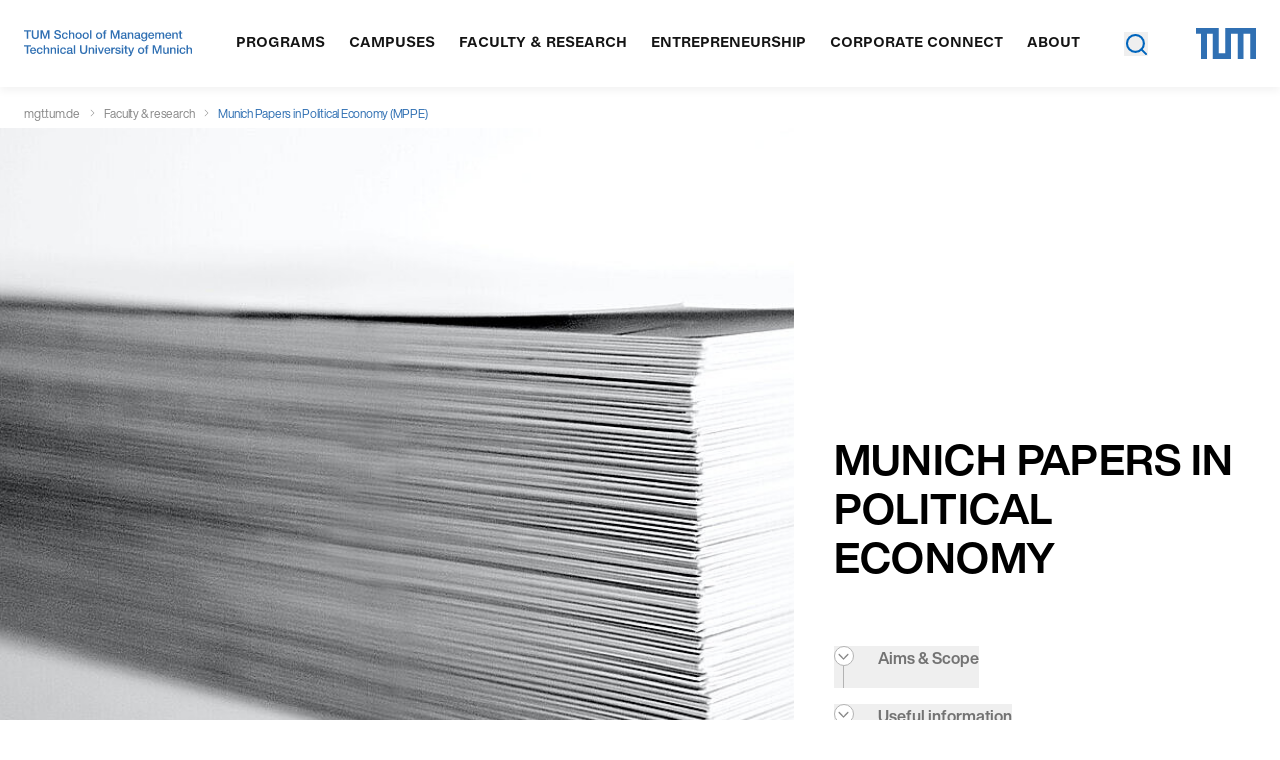

--- FILE ---
content_type: text/html; charset=utf-8
request_url: https://www.mgt.tum.de/faculty-research/munich-papers
body_size: 68555
content:
<!DOCTYPE html>
<html lang="en">
<head>

<meta charset="utf-8">
<!-- 
	build by W&S Digitalagentur GmbH

	This website is powered by TYPO3 - inspiring people to share!
	TYPO3 is a free open source Content Management Framework initially created by Kasper Skaarhoj and licensed under GNU/GPL.
	TYPO3 is copyright 1998-2026 of Kasper Skaarhoj. Extensions are copyright of their respective owners.
	Information and contribution at https://typo3.org/
-->


<link rel="icon" href="/_assets/5ee91847c892095572e99243f7e26531/Icons/Favicons/tum.ico" type="image/vnd.microsoft.icon">
<title>Munich Papers in Political Economy (MPPE)</title>
<meta http-equiv="x-ua-compatible" content="IE=edge">
<meta name="generator" content="TYPO3 CMS">
<meta name="viewport" content="width=device-width, initial-scale=1">
<meta name="robots" content="index,follow">
<meta property="og:title" content="Munich Papers in Political Economy (MPPE)">
<meta name="twitter:card" content="summary">
<meta name="apple-mobile-web-app-capable" content="no">


<link rel="stylesheet" href="/_assets/5ee91847c892095572e99243f7e26531/Dist/css/app.css?1765378183" media="all">






<script type="text/javascript">
var _iub = _iub || []
_iub.csConfiguration = {
  askConsentAtCookiePolicyUpdate: true,
  ccpaAcknowledgeOnDisplay: true,
  ccpaApplies: true,
  consentOnContinuedBrowsing: false,
  enableCcpa: true,
  floatingPreferencesButtonCaptionColor: '#3071B3',
  floatingPreferencesButtonColor: '#FFFFFF',
  floatingPreferencesButtonDisplay: false,
  invalidateConsentWithoutLog: true,
  lang: 'en-GB',
  perPurposeConsent: true,
  reloadOnConsent: true,
  siteId: 2557130,
  whitelabel: false,
  cookiePolicyId: 82575037,
  privacyPolicyUrl: 'https://mgt.tum.de.dev.wus.de/privacy-policy',
  banner: {
    acceptButtonCaptionColor: '#FFFFFF',
    acceptButtonColor: '#3071B3',
    acceptButtonDisplay: true,
    backgroundColor: '#FFFFFF',
    backgroundOverlay: true,
    brandBackgroundColor: '#ffffff',
    brandTextColor: '#000000',
    closeButtonRejects: true,
    customizeButtonCaptionColor: '#000000',
    customizeButtonColor: '#DCDCDC',
    customizeButtonDisplay: true,
    explicitWithdrawal: true,
    listPurposes: true,
    logo: '[data-uri]',
    position: 'float-center',
    rejectButtonCaptionColor: '#FFFFFF',
    rejectButtonColor: '#8A8A8A',
    rejectButtonDisplay: true,
    textColor: '#000000',
    acceptButtonCaption: 'Accept',
    content: '',
    customizeButtonCaption: 'Learn more and customize',
    rejectButtonCaption: 'Deny'
  },
  callback: {
    // <--- Function to access user's selection if needed ---->
    // onPreferenceExpressed: function (preference) {
    //   console.log('onPreferenceExpressed', preference)
    // },
    onPreferenceExpressedOrNotNeeded: function (preference) {
      dataLayer.push({
        iubenda_ccpa_opted_out: _iub.cs.api.isCcpaOptedOut()
      })
      if (!preference) {
        dataLayer.push({
          event: 'iubenda_preference_not_needed'
        })
      } else {
        if (preference.consent === true) {
          dataLayer.push({
            event: 'iubenda_consent_given'
          })
        } else if (preference.consent === false) {
          dataLayer.push({
            event: 'iubenda_consent_rejected'
          })
        } else if (preference.purposes) {
          for (var purposeId in preference.purposes) {
            if (preference.purposes[purposeId]) {
              dataLayer.push({
                event: 'iubenda_consent_given_purpose_' + purposeId
              })
            }
          }
        }
      }
    }
  }
}

    </script>
    <script type="text/javascript" src="//cs.iubenda.com/sync/2557130.js"></script>
    <script type="text/javascript" src="//cdn.iubenda.com/cs/gpp/stub.js"></script>
    <script type="text/javascript" src="//cdn.iubenda.com/cs/iubenda_cs.js" charset="UTF-8" async></script>      <script data-n-head="ssr" data-hid="gtm-script" class="_iub_cs_activate" type="text/plain">
        if(!window._gtm_init){window._gtm_init=1;
          (function(w,n,d,m,e,p){w[d]=(w[d]==1||n[d]=='yes'||n[d]==1||n[m]==1||(w[e]&&w[e][p]&&w[e][p]()))?1:0})(window,navigator,'doNotTrack','msDoNotTrack','external','msTrackingProtectionEnabled');
                (function(w,d,s,l,x,y){
                  w[x]={};
                  w._gtm_inject=function(i){
                    if(w.doNotTrack||w[x][i])return;                        
                    w[x][i]=1;w[l]=w[l]||[];w[l].push({'gtm.start':new Date().getTime(),event:'gtm.js'});var f=d.getElementsByTagName(s)[0],j=d.createElement(s);j.async=true;j.src='https://mgttum.ey.r.appspot.com/gtm.js?id='+i;f.parentNode.insertBefore(j,f);};w[y]('GTM-PW7LRP8')})(window,document,'script','dataLayer','_gtm_ids','_gtm_inject')}
      </script>    
  <link rel="icon" type="image/x-icon" href="/_assets/5ee91847c892095572e99243f7e26531/Icons/Favicons/tum.ico">


<link rel="canonical" href="https://www.mgt.tum.de/faculty-research/munich-papers"/>
</head>
<body>
    <!-- Google Tag Manager (noscript) -->
    <noscript><iframe src=https://mgttum.ey.r.appspot.com/ns.html?id=GTM-PW7LRP8
    height="0" width="0" style="display:none;visibility:hidden"></iframe></noscript>
    <!-- End Google Tag Manager (noscript) --><header>
  <div
    class="xl:hidden fixed top-0 z-50 w-full px-6 h-20 bg-white shadow-light flex justify-between items-center"
  >
    <a aria-current="page" aria-label="Back to Home" class="focus:outline-none focus-visible:ring focus:ring-focus nuxt-link-exact-active nuxt-link-active" href="/">
      <svg
        width="74"
        height="25"
        viewBox="0 0 74 25"
        fill="none"
        xmlns="http://www.w3.org/2000/svg"
      >
        <path
          d="M2.64 2.026V9H3.685V2.026H6.303V1.146H0.022V2.026H2.64ZM13.4444 6.162V1.146H12.3994V6.162C12.3994 6.866 12.2234 7.40133 11.8714 7.768C11.5267 8.12733 11.0207 8.307 10.3534 8.307C9.64941 8.307 9.11041 8.12733 8.73641 7.768C8.36241 7.40133 8.17541 6.866 8.17541 6.162V1.146H7.13041V6.162C7.13041 7.21067 7.41274 7.977 7.97741 8.461C8.54941 8.93767 9.34141 9.176 10.3534 9.176C11.3434 9.176 12.1061 8.92667 12.6414 8.428C13.1767 7.922 13.4444 7.16667 13.4444 6.162ZM15.1349 1.146V9H16.1249V2.466H16.1469L18.5999 9H19.4909L21.9439 2.466H21.9659V9H22.9559V1.146H21.5259L19.0399 7.746L16.5649 1.146H15.1349ZM32.2994 3.445H33.2894C33.2748 3.01233 33.1904 2.642 33.0364 2.334C32.8898 2.01867 32.6844 1.75833 32.4204 1.553C32.1638 1.34767 31.8631 1.19733 31.5184 1.102C31.1738 1.00667 30.7998 0.959 30.3964 0.959C30.0371 0.959 29.6851 1.00667 29.3404 1.102C29.0031 1.19 28.6988 1.32933 28.4274 1.52C28.1634 1.70333 27.9508 1.94167 27.7894 2.235C27.6281 2.521 27.5474 2.862 27.5474 3.258C27.5474 3.61733 27.6171 3.918 27.7564 4.16C27.9031 4.39467 28.0938 4.589 28.3284 4.743C28.5704 4.88967 28.8418 5.01067 29.1424 5.106C29.4431 5.194 29.7474 5.27467 30.0554 5.348C30.3708 5.414 30.6788 5.48 30.9794 5.546C31.2801 5.612 31.5478 5.7 31.7824 5.81C32.0244 5.91267 32.2151 6.04833 32.3544 6.217C32.5011 6.38567 32.5744 6.60567 32.5744 6.877C32.5744 7.163 32.5158 7.39767 32.3984 7.581C32.2811 7.76433 32.1271 7.911 31.9364 8.021C31.7458 8.12367 31.5294 8.197 31.2874 8.241C31.0528 8.285 30.8181 8.307 30.5834 8.307C30.2901 8.307 30.0041 8.27033 29.7254 8.197C29.4468 8.12367 29.2011 8.01 28.9884 7.856C28.7831 7.702 28.6144 7.50767 28.4824 7.273C28.3578 7.031 28.2954 6.745 28.2954 6.415H27.3054C27.3054 6.89167 27.3898 7.306 27.5584 7.658C27.7344 8.00267 27.9691 8.28867 28.2624 8.516C28.5631 8.736 28.9078 8.901 29.2964 9.011C29.6924 9.121 30.1104 9.176 30.5504 9.176C30.9098 9.176 31.2691 9.132 31.6284 9.044C31.9951 8.96333 32.3251 8.83133 32.6184 8.648C32.9118 8.45733 33.1501 8.21533 33.3334 7.922C33.5241 7.62133 33.6194 7.262 33.6194 6.844C33.6194 6.45533 33.5461 6.13267 33.3994 5.876C33.2601 5.61933 33.0694 5.40667 32.8274 5.238C32.5928 5.06933 32.3251 4.93733 32.0244 4.842C31.7238 4.73933 31.4158 4.65133 31.1004 4.578C30.7924 4.50467 30.4881 4.43867 30.1874 4.38C29.8868 4.314 29.6154 4.23333 29.3734 4.138C29.1388 4.04267 28.9481 3.92167 28.8014 3.775C28.6621 3.621 28.5924 3.423 28.5924 3.181C28.5924 2.92433 28.6401 2.71167 28.7354 2.543C28.8381 2.367 28.9701 2.22767 29.1314 2.125C29.3001 2.02233 29.4908 1.949 29.7034 1.905C29.9161 1.861 30.1324 1.839 30.3524 1.839C30.8951 1.839 31.3388 1.96733 31.6834 2.224C32.0354 2.47333 32.2408 2.88033 32.2994 3.445ZM38.5963 5.139H39.5643C39.5276 4.80167 39.4396 4.512 39.3003 4.27C39.1609 4.02067 38.9813 3.81533 38.7613 3.654C38.5486 3.49267 38.2993 3.37533 38.0133 3.302C37.7346 3.22133 37.4339 3.181 37.1113 3.181C36.6639 3.181 36.2716 3.26167 35.9343 3.423C35.5969 3.577 35.3146 3.79333 35.0873 4.072C34.8673 4.34333 34.7023 4.666 34.5923 5.04C34.4823 5.40667 34.4273 5.80267 34.4273 6.228C34.4273 6.65333 34.4823 7.04567 34.5923 7.405C34.7096 7.757 34.8783 8.06133 35.0983 8.318C35.3256 8.57467 35.6043 8.77267 35.9343 8.912C36.2716 9.05133 36.6566 9.121 37.0893 9.121C37.8153 9.121 38.3873 8.93033 38.8053 8.549C39.2306 8.16767 39.4946 7.625 39.5973 6.921H38.6403C38.5816 7.361 38.4203 7.702 38.1563 7.944C37.8996 8.186 37.5403 8.307 37.0783 8.307C36.7849 8.307 36.5319 8.24833 36.3193 8.131C36.1066 8.01367 35.9343 7.85967 35.8023 7.669C35.6703 7.471 35.5713 7.24733 35.5053 6.998C35.4466 6.74867 35.4173 6.492 35.4173 6.228C35.4173 5.942 35.4466 5.667 35.5053 5.403C35.5639 5.13167 35.6593 4.89333 35.7913 4.688C35.9306 4.48267 36.1139 4.31767 36.3413 4.193C36.5686 4.06833 36.8509 4.006 37.1883 4.006C37.5843 4.006 37.8996 4.105 38.1343 4.303C38.3689 4.501 38.5229 4.77967 38.5963 5.139ZM40.6435 1.146V9H41.5785V5.788C41.5785 5.53133 41.6115 5.29667 41.6775 5.084C41.7508 4.864 41.8571 4.67333 41.9965 4.512C42.1358 4.35067 42.3081 4.226 42.5135 4.138C42.7261 4.05 42.9755 4.006 43.2615 4.006C43.6208 4.006 43.9031 4.10867 44.1085 4.314C44.3138 4.51933 44.4165 4.798 44.4165 5.15V9H45.3515V5.26C45.3515 4.952 45.3185 4.67333 45.2525 4.424C45.1938 4.16733 45.0875 3.94733 44.9335 3.764C44.7795 3.58067 44.5778 3.43767 44.3285 3.335C44.0791 3.23233 43.7675 3.181 43.3935 3.181C43.2248 3.181 43.0488 3.19933 42.8655 3.236C42.6895 3.27267 42.5171 3.33133 42.3485 3.412C42.1871 3.48533 42.0405 3.58433 41.9085 3.709C41.7765 3.82633 41.6738 3.973 41.6005 4.149H41.5785V1.146H40.6435ZM47.4378 6.162C47.4378 5.81733 47.4818 5.513 47.5698 5.249C47.6651 4.97767 47.7934 4.75033 47.9548 4.567C48.1161 4.38367 48.3031 4.24433 48.5158 4.149C48.7358 4.05367 48.9668 4.006 49.2088 4.006C49.4508 4.006 49.6781 4.05367 49.8908 4.149C50.1108 4.24433 50.3014 4.38367 50.4628 4.567C50.6241 4.75033 50.7488 4.97767 50.8368 5.249C50.9321 5.513 50.9798 5.81733 50.9798 6.162C50.9798 6.50667 50.9321 6.81467 50.8368 7.086C50.7488 7.35 50.6241 7.57367 50.4628 7.757C50.3014 7.933 50.1108 8.06867 49.8908 8.164C49.6781 8.25933 49.4508 8.307 49.2088 8.307C48.9668 8.307 48.7358 8.25933 48.5158 8.164C48.3031 8.06867 48.1161 7.933 47.9548 7.757C47.7934 7.57367 47.6651 7.35 47.5698 7.086C47.4818 6.81467 47.4378 6.50667 47.4378 6.162ZM46.4478 6.162C46.4478 6.58 46.5064 6.96867 46.6238 7.328C46.7411 7.68733 46.9171 8.00267 47.1518 8.274C47.3864 8.538 47.6761 8.747 48.0208 8.901C48.3654 9.04767 48.7614 9.121 49.2088 9.121C49.6634 9.121 50.0594 9.04767 50.3968 8.901C50.7414 8.747 51.0311 8.538 51.2658 8.274C51.5004 8.00267 51.6764 7.68733 51.7938 7.328C51.9111 6.96867 51.9698 6.58 51.9698 6.162C51.9698 5.744 51.9111 5.35533 51.7938 4.996C51.6764 4.62933 51.5004 4.314 51.2658 4.05C51.0311 3.77867 50.7414 3.566 50.3968 3.412C50.0594 3.258 49.6634 3.181 49.2088 3.181C48.7614 3.181 48.3654 3.258 48.0208 3.412C47.6761 3.566 47.3864 3.77867 47.1518 4.05C46.9171 4.314 46.7411 4.62933 46.6238 4.996C46.5064 5.35533 46.4478 5.744 46.4478 6.162ZM53.7542 6.162C53.7542 5.81733 53.7982 5.513 53.8862 5.249C53.9815 4.97767 54.1098 4.75033 54.2712 4.567C54.4325 4.38367 54.6195 4.24433 54.8322 4.149C55.0522 4.05367 55.2832 4.006 55.5252 4.006C55.7672 4.006 55.9945 4.05367 56.2072 4.149C56.4272 4.24433 56.6178 4.38367 56.7792 4.567C56.9405 4.75033 57.0652 4.97767 57.1532 5.249C57.2485 5.513 57.2962 5.81733 57.2962 6.162C57.2962 6.50667 57.2485 6.81467 57.1532 7.086C57.0652 7.35 56.9405 7.57367 56.7792 7.757C56.6178 7.933 56.4272 8.06867 56.2072 8.164C55.9945 8.25933 55.7672 8.307 55.5252 8.307C55.2832 8.307 55.0522 8.25933 54.8322 8.164C54.6195 8.06867 54.4325 7.933 54.2712 7.757C54.1098 7.57367 53.9815 7.35 53.8862 7.086C53.7982 6.81467 53.7542 6.50667 53.7542 6.162ZM52.7642 6.162C52.7642 6.58 52.8228 6.96867 52.9402 7.328C53.0575 7.68733 53.2335 8.00267 53.4682 8.274C53.7028 8.538 53.9925 8.747 54.3372 8.901C54.6818 9.04767 55.0778 9.121 55.5252 9.121C55.9798 9.121 56.3758 9.04767 56.7132 8.901C57.0578 8.747 57.3475 8.538 57.5822 8.274C57.8168 8.00267 57.9928 7.68733 58.1102 7.328C58.2275 6.96867 58.2862 6.58 58.2862 6.162C58.2862 5.744 58.2275 5.35533 58.1102 4.996C57.9928 4.62933 57.8168 4.314 57.5822 4.05C57.3475 3.77867 57.0578 3.566 56.7132 3.412C56.3758 3.258 55.9798 3.181 55.5252 3.181C55.0778 3.181 54.6818 3.258 54.3372 3.412C53.9925 3.566 53.7028 3.77867 53.4682 4.05C53.2335 4.314 53.0575 4.62933 52.9402 4.996C52.8228 5.35533 52.7642 5.744 52.7642 6.162ZM59.4436 1.146V9H60.3786V1.146H59.4436ZM65.5706 6.162C65.5706 5.81733 65.6146 5.513 65.7026 5.249C65.7979 4.97767 65.9262 4.75033 66.0876 4.567C66.2489 4.38367 66.4359 4.24433 66.6486 4.149C66.8686 4.05367 67.0996 4.006 67.3416 4.006C67.5836 4.006 67.8109 4.05367 68.0236 4.149C68.2436 4.24433 68.4342 4.38367 68.5956 4.567C68.7569 4.75033 68.8816 4.97767 68.9696 5.249C69.0649 5.513 69.1126 5.81733 69.1126 6.162C69.1126 6.50667 69.0649 6.81467 68.9696 7.086C68.8816 7.35 68.7569 7.57367 68.5956 7.757C68.4342 7.933 68.2436 8.06867 68.0236 8.164C67.8109 8.25933 67.5836 8.307 67.3416 8.307C67.0996 8.307 66.8686 8.25933 66.6486 8.164C66.4359 8.06867 66.2489 7.933 66.0876 7.757C65.9262 7.57367 65.7979 7.35 65.7026 7.086C65.6146 6.81467 65.5706 6.50667 65.5706 6.162ZM64.5806 6.162C64.5806 6.58 64.6392 6.96867 64.7566 7.328C64.8739 7.68733 65.0499 8.00267 65.2846 8.274C65.5192 8.538 65.8089 8.747 66.1536 8.901C66.4982 9.04767 66.8942 9.121 67.3416 9.121C67.7962 9.121 68.1922 9.04767 68.5296 8.901C68.8742 8.747 69.1639 8.538 69.3986 8.274C69.6332 8.00267 69.8092 7.68733 69.9266 7.328C70.0439 6.96867 70.1026 6.58 70.1026 6.162C70.1026 5.744 70.0439 5.35533 69.9266 4.996C69.8092 4.62933 69.6332 4.314 69.3986 4.05C69.1639 3.77867 68.8742 3.566 68.5296 3.412C68.1922 3.258 67.7962 3.181 67.3416 3.181C66.8942 3.181 66.4982 3.258 66.1536 3.412C65.8089 3.566 65.5192 3.77867 65.2846 4.05C65.0499 4.314 64.8739 4.62933 64.7566 4.996C64.6392 5.35533 64.5806 5.744 64.5806 6.162ZM71.59 4.138V9H72.525V4.138H73.625V3.313H72.525V2.521C72.525 2.27167 72.5873 2.103 72.712 2.015C72.8366 1.927 73.0126 1.883 73.24 1.883C73.3206 1.883 73.4086 1.89033 73.504 1.905C73.5993 1.91233 73.6873 1.93067 73.768 1.96V1.146C73.68 1.11667 73.5773 1.09467 73.46 1.08C73.35 1.06533 73.251 1.058 73.163 1.058C72.6496 1.058 72.2573 1.179 71.986 1.421C71.722 1.65567 71.59 2.004 71.59 2.466V3.313H70.633V4.138H71.59ZM0.88 14.146V22H1.87V15.466H1.892L4.345 22H5.236L7.689 15.466H7.711V22H8.701V14.146H7.271L4.785 20.746L2.31 14.146H0.88ZM15.324 21.978C15.1627 22.0733 14.939 22.121 14.653 22.121C14.411 22.121 14.2167 22.055 14.07 21.923C13.9307 21.7837 13.861 21.56 13.861 21.252C13.6044 21.56 13.3037 21.7837 12.959 21.923C12.6217 22.055 12.255 22.121 11.859 22.121C11.6024 22.121 11.3567 22.0917 11.122 22.033C10.8947 21.9743 10.6967 21.8827 10.528 21.758C10.3594 21.6333 10.2237 21.472 10.121 21.274C10.0257 21.0687 9.97803 20.823 9.97803 20.537C9.97803 20.2143 10.033 19.9503 10.143 19.745C10.253 19.5397 10.396 19.3747 10.572 19.25C10.7554 19.118 10.9607 19.019 11.188 18.953C11.4227 18.887 11.661 18.832 11.903 18.788C12.1597 18.7367 12.4017 18.7 12.629 18.678C12.8637 18.6487 13.069 18.612 13.245 18.568C13.421 18.5167 13.5604 18.447 13.663 18.359C13.7657 18.2637 13.817 18.128 13.817 17.952C13.817 17.7467 13.7767 17.5817 13.696 17.457C13.6227 17.3323 13.5237 17.237 13.399 17.171C13.2817 17.105 13.146 17.061 12.992 17.039C12.8454 17.017 12.6987 17.006 12.552 17.006C12.156 17.006 11.826 17.083 11.562 17.237C11.298 17.3837 11.155 17.666 11.133 18.084H10.198C10.2127 17.732 10.286 17.435 10.418 17.193C10.55 16.951 10.726 16.7567 10.946 16.61C11.166 16.456 11.4154 16.346 11.694 16.28C11.98 16.214 12.2844 16.181 12.607 16.181C12.8637 16.181 13.1167 16.1993 13.366 16.236C13.6227 16.2727 13.8537 16.3497 14.059 16.467C14.2644 16.577 14.4294 16.7347 14.554 16.94C14.6787 17.1453 14.741 17.413 14.741 17.743V20.669C14.741 20.889 14.752 21.0503 14.774 21.153C14.8034 21.2557 14.8914 21.307 15.038 21.307C15.1187 21.307 15.214 21.2887 15.324 21.252V21.978ZM13.806 19.063C13.6887 19.151 13.5347 19.217 13.344 19.261C13.1534 19.2977 12.9517 19.3307 12.739 19.36C12.5337 19.382 12.3247 19.4113 12.112 19.448C11.8994 19.4773 11.7087 19.5287 11.54 19.602C11.3714 19.6753 11.232 19.7817 11.122 19.921C11.0194 20.053 10.968 20.2363 10.968 20.471C10.968 20.625 10.9974 20.757 11.056 20.867C11.122 20.9697 11.2027 21.054 11.298 21.12C11.4007 21.186 11.518 21.2337 11.65 21.263C11.782 21.2923 11.9214 21.307 12.068 21.307C12.376 21.307 12.64 21.2667 12.86 21.186C13.08 21.098 13.2597 20.9917 13.399 20.867C13.5384 20.735 13.641 20.5957 13.707 20.449C13.773 20.295 13.806 20.152 13.806 20.02V19.063ZM16.1942 16.313V22H17.1292V18.788C17.1292 18.5313 17.1622 18.2967 17.2282 18.084C17.3016 17.864 17.4079 17.6733 17.5472 17.512C17.6866 17.3507 17.8589 17.226 18.0642 17.138C18.2769 17.05 18.5262 17.006 18.8122 17.006C19.1716 17.006 19.4539 17.1087 19.6592 17.314C19.8646 17.5193 19.9672 17.798 19.9672 18.15V22H20.9022V18.26C20.9022 17.952 20.8692 17.6733 20.8032 17.424C20.7446 17.1673 20.6382 16.9473 20.4842 16.764C20.3302 16.5807 20.1286 16.4377 19.8792 16.335C19.6299 16.2323 19.3182 16.181 18.9442 16.181C18.1009 16.181 17.4849 16.5257 17.0962 17.215H17.0742V16.313H16.1942ZM27.3445 21.978C27.1832 22.0733 26.9595 22.121 26.6735 22.121C26.4315 22.121 26.2372 22.055 26.0905 21.923C25.9512 21.7837 25.8815 21.56 25.8815 21.252C25.6249 21.56 25.3242 21.7837 24.9795 21.923C24.6422 22.055 24.2755 22.121 23.8795 22.121C23.6229 22.121 23.3772 22.0917 23.1425 22.033C22.9152 21.9743 22.7172 21.8827 22.5485 21.758C22.3799 21.6333 22.2442 21.472 22.1415 21.274C22.0462 21.0687 21.9985 20.823 21.9985 20.537C21.9985 20.2143 22.0535 19.9503 22.1635 19.745C22.2735 19.5397 22.4165 19.3747 22.5925 19.25C22.7759 19.118 22.9812 19.019 23.2085 18.953C23.4432 18.887 23.6815 18.832 23.9235 18.788C24.1802 18.7367 24.4222 18.7 24.6495 18.678C24.8842 18.6487 25.0895 18.612 25.2655 18.568C25.4415 18.5167 25.5809 18.447 25.6835 18.359C25.7862 18.2637 25.8375 18.128 25.8375 17.952C25.8375 17.7467 25.7972 17.5817 25.7165 17.457C25.6432 17.3323 25.5442 17.237 25.4195 17.171C25.3022 17.105 25.1665 17.061 25.0125 17.039C24.8659 17.017 24.7192 17.006 24.5725 17.006C24.1765 17.006 23.8465 17.083 23.5825 17.237C23.3185 17.3837 23.1755 17.666 23.1535 18.084H22.2185C22.2332 17.732 22.3065 17.435 22.4385 17.193C22.5705 16.951 22.7465 16.7567 22.9665 16.61C23.1865 16.456 23.4359 16.346 23.7145 16.28C24.0005 16.214 24.3049 16.181 24.6275 16.181C24.8842 16.181 25.1372 16.1993 25.3865 16.236C25.6432 16.2727 25.8742 16.3497 26.0795 16.467C26.2849 16.577 26.4499 16.7347 26.5745 16.94C26.6992 17.1453 26.7615 17.413 26.7615 17.743V20.669C26.7615 20.889 26.7725 21.0503 26.7945 21.153C26.8239 21.2557 26.9119 21.307 27.0585 21.307C27.1392 21.307 27.2345 21.2887 27.3445 21.252V21.978ZM25.8265 19.063C25.7092 19.151 25.5552 19.217 25.3645 19.261C25.1739 19.2977 24.9722 19.3307 24.7595 19.36C24.5542 19.382 24.3452 19.4113 24.1325 19.448C23.9199 19.4773 23.7292 19.5287 23.5605 19.602C23.3919 19.6753 23.2525 19.7817 23.1425 19.921C23.0399 20.053 22.9885 20.2363 22.9885 20.471C22.9885 20.625 23.0179 20.757 23.0765 20.867C23.1425 20.9697 23.2232 21.054 23.3185 21.12C23.4212 21.186 23.5385 21.2337 23.6705 21.263C23.8025 21.2923 23.9419 21.307 24.0885 21.307C24.3965 21.307 24.6605 21.2667 24.8805 21.186C25.1005 21.098 25.2802 20.9917 25.4195 20.867C25.5589 20.735 25.6615 20.5957 25.7275 20.449C25.7935 20.295 25.8265 20.152 25.8265 20.02V19.063ZM33.1207 21.516V16.313H32.2407V17.127H32.2297C32.0611 16.8117 31.8264 16.577 31.5257 16.423C31.2251 16.2617 30.8951 16.181 30.5357 16.181C30.0444 16.181 29.6301 16.2763 29.2927 16.467C28.9554 16.6503 28.6841 16.8887 28.4787 17.182C28.2734 17.468 28.1267 17.7907 28.0387 18.15C27.9507 18.502 27.9067 18.8467 27.9067 19.184C27.9067 19.5727 27.9581 19.943 28.0607 20.295C28.1707 20.6397 28.3321 20.944 28.5447 21.208C28.7574 21.4647 29.0214 21.67 29.3367 21.824C29.6521 21.978 30.0224 22.055 30.4477 22.055C30.8144 22.055 31.1591 21.9743 31.4817 21.813C31.8117 21.6443 32.0574 21.384 32.2187 21.032H32.2407V21.406C32.2407 21.7213 32.2077 22.011 32.1417 22.275C32.0831 22.539 31.9841 22.7627 31.8447 22.946C31.7054 23.1367 31.5294 23.2833 31.3167 23.386C31.1041 23.496 30.8437 23.551 30.5357 23.551C30.3817 23.551 30.2204 23.5327 30.0517 23.496C29.8831 23.4667 29.7254 23.4153 29.5787 23.342C29.4394 23.2687 29.3184 23.1733 29.2157 23.056C29.1204 22.9387 29.0691 22.7957 29.0617 22.627H28.1267C28.1414 22.935 28.2221 23.1953 28.3687 23.408C28.5154 23.6207 28.6987 23.793 28.9187 23.925C29.1461 24.057 29.3954 24.1523 29.6667 24.211C29.9454 24.2697 30.2167 24.299 30.4807 24.299C31.3901 24.299 32.0574 24.068 32.4827 23.606C32.9081 23.144 33.1207 22.4473 33.1207 21.516ZM30.5027 21.241C30.1947 21.241 29.9381 21.1787 29.7327 21.054C29.5274 20.922 29.3624 20.7533 29.2377 20.548C29.1131 20.3353 29.0251 20.1007 28.9737 19.844C28.9224 19.5873 28.8967 19.3307 28.8967 19.074C28.8967 18.8027 28.9261 18.5423 28.9847 18.293C29.0507 18.0437 29.1497 17.8237 29.2817 17.633C29.4211 17.4423 29.5971 17.292 29.8097 17.182C30.0224 17.0647 30.2791 17.006 30.5797 17.006C30.8731 17.006 31.1224 17.0647 31.3277 17.182C31.5331 17.2993 31.6981 17.457 31.8227 17.655C31.9547 17.8457 32.0501 18.062 32.1087 18.304C32.1674 18.546 32.1967 18.7917 32.1967 19.041C32.1967 19.305 32.1637 19.569 32.0977 19.833C32.0391 20.097 31.9437 20.3353 31.8117 20.548C31.6797 20.7533 31.5037 20.922 31.2837 21.054C31.0711 21.1787 30.8107 21.241 30.5027 21.241ZM38.4801 18.612H35.2131C35.2278 18.392 35.2755 18.1867 35.3561 17.996C35.4368 17.798 35.5468 17.6257 35.6861 17.479C35.8255 17.3323 35.9905 17.2187 36.1811 17.138C36.3791 17.05 36.5991 17.006 36.8411 17.006C37.0758 17.006 37.2885 17.05 37.4791 17.138C37.6771 17.2187 37.8458 17.3323 37.9851 17.479C38.1318 17.6183 38.2455 17.787 38.3261 17.985C38.4141 18.183 38.4655 18.392 38.4801 18.612ZM39.3821 20.196H38.4581C38.3775 20.57 38.2088 20.8487 37.9521 21.032C37.7028 21.2153 37.3801 21.307 36.9841 21.307C36.6761 21.307 36.4085 21.2557 36.1811 21.153C35.9538 21.0503 35.7668 20.9147 35.6201 20.746C35.4735 20.57 35.3671 20.372 35.3011 20.152C35.2351 19.9247 35.2058 19.6863 35.2131 19.437H39.4701C39.4848 19.0923 39.4518 18.7293 39.3711 18.348C39.2978 17.9667 39.1585 17.6147 38.9531 17.292C38.7551 16.9693 38.4875 16.7053 38.1501 16.5C37.8201 16.2873 37.4021 16.181 36.8961 16.181C36.5075 16.181 36.1481 16.2543 35.8181 16.401C35.4955 16.5477 35.2131 16.753 34.9711 17.017C34.7365 17.281 34.5531 17.5927 34.4211 17.952C34.2891 18.3113 34.2231 18.7073 34.2231 19.14C34.2378 19.5727 34.3001 19.9723 34.4101 20.339C34.5275 20.7057 34.6998 21.021 34.9271 21.285C35.1545 21.549 35.4331 21.7543 35.7631 21.901C36.1005 22.0477 36.4965 22.121 36.9511 22.121C37.5965 22.121 38.1318 21.9597 38.5571 21.637C38.9825 21.3143 39.2575 20.834 39.3821 20.196ZM40.4394 16.313V22H41.3744V18.458C41.3744 18.348 41.4 18.2123 41.4514 18.051C41.51 17.8823 41.598 17.721 41.7154 17.567C41.84 17.413 41.9977 17.281 42.1884 17.171C42.3864 17.061 42.621 17.006 42.8924 17.006C43.105 17.006 43.2774 17.039 43.4094 17.105C43.5487 17.1637 43.6587 17.2517 43.7394 17.369C43.82 17.479 43.875 17.611 43.9044 17.765C43.941 17.919 43.9594 18.0877 43.9594 18.271V22H44.8944V18.458C44.8944 18.018 45.0264 17.666 45.2904 17.402C45.5544 17.138 45.9174 17.006 46.3794 17.006C46.6067 17.006 46.79 17.039 46.9294 17.105C47.076 17.171 47.1897 17.2627 47.2704 17.38C47.351 17.49 47.406 17.622 47.4354 17.776C47.4647 17.93 47.4794 18.095 47.4794 18.271V22H48.4144V17.831C48.4144 17.5377 48.3667 17.2883 48.2714 17.083C48.1834 16.8703 48.055 16.698 47.8864 16.566C47.725 16.434 47.527 16.3387 47.2924 16.28C47.065 16.214 46.8084 16.181 46.5224 16.181C46.1484 16.181 45.8037 16.2653 45.4884 16.434C45.1804 16.6027 44.931 16.841 44.7404 17.149C44.623 16.797 44.4214 16.5477 44.1354 16.401C43.8494 16.2543 43.5304 16.181 43.1784 16.181C42.379 16.181 41.7667 16.5037 41.3414 17.149H41.3194V16.313H40.4394ZM53.7663 18.612H50.4993C50.5139 18.392 50.5616 18.1867 50.6423 17.996C50.7229 17.798 50.8329 17.6257 50.9723 17.479C51.1116 17.3323 51.2766 17.2187 51.4673 17.138C51.6653 17.05 51.8853 17.006 52.1273 17.006C52.3619 17.006 52.5746 17.05 52.7653 17.138C52.9633 17.2187 53.1319 17.3323 53.2713 17.479C53.4179 17.6183 53.5316 17.787 53.6123 17.985C53.7003 18.183 53.7516 18.392 53.7663 18.612ZM54.6683 20.196H53.7443C53.6636 20.57 53.4949 20.8487 53.2383 21.032C52.9889 21.2153 52.6663 21.307 52.2703 21.307C51.9623 21.307 51.6946 21.2557 51.4673 21.153C51.2399 21.0503 51.0529 20.9147 50.9063 20.746C50.7596 20.57 50.6533 20.372 50.5873 20.152C50.5213 19.9247 50.4919 19.6863 50.4993 19.437H54.7563C54.7709 19.0923 54.7379 18.7293 54.6573 18.348C54.5839 17.9667 54.4446 17.6147 54.2393 17.292C54.0413 16.9693 53.7736 16.7053 53.4363 16.5C53.1063 16.2873 52.6883 16.181 52.1823 16.181C51.7936 16.181 51.4343 16.2543 51.1043 16.401C50.7816 16.5477 50.4993 16.753 50.2573 17.017C50.0226 17.281 49.8393 17.5927 49.7073 17.952C49.5753 18.3113 49.5093 18.7073 49.5093 19.14C49.5239 19.5727 49.5863 19.9723 49.6963 20.339C49.8136 20.7057 49.9859 21.021 50.2133 21.285C50.4406 21.549 50.7193 21.7543 51.0493 21.901C51.3866 22.0477 51.7826 22.121 52.2373 22.121C52.8826 22.121 53.4179 21.9597 53.8433 21.637C54.2686 21.3143 54.5436 20.834 54.6683 20.196ZM55.7255 16.313V22H56.6605V18.788C56.6605 18.5313 56.6935 18.2967 56.7595 18.084C56.8328 17.864 56.9392 17.6733 57.0785 17.512C57.2178 17.3507 57.3902 17.226 57.5955 17.138C57.8082 17.05 58.0575 17.006 58.3435 17.006C58.7028 17.006 58.9852 17.1087 59.1905 17.314C59.3958 17.5193 59.4985 17.798 59.4985 18.15V22H60.4335V18.26C60.4335 17.952 60.4005 17.6733 60.3345 17.424C60.2758 17.1673 60.1695 16.9473 60.0155 16.764C59.8615 16.5807 59.6598 16.4377 59.4105 16.335C59.1612 16.2323 58.8495 16.181 58.4755 16.181C57.6322 16.181 57.0162 16.5257 56.6275 17.215H56.6055V16.313H55.7255ZM63.1358 16.313V14.608H62.2008V16.313H61.2328V17.138H62.2008V20.757C62.2008 21.021 62.2265 21.2337 62.2778 21.395C62.3291 21.5563 62.4061 21.681 62.5088 21.769C62.6188 21.857 62.7581 21.9193 62.9268 21.956C63.1028 21.9853 63.3118 22 63.5538 22H64.2688V21.175H63.8398C63.6931 21.175 63.5721 21.1713 63.4768 21.164C63.3888 21.1493 63.3191 21.1237 63.2678 21.087C63.2165 21.0503 63.1798 20.999 63.1578 20.933C63.1431 20.867 63.1358 20.779 63.1358 20.669V17.138H64.2688V16.313H63.1358Z"
          fill="#3070B3"
        ></path></svg
    ></a>
    <div class="flex items-center">

      <div class="mr-8 md:mr-[26px] xl:mr-0">
        <button class="header__search-button searchToggle" aria-label="Toggle search">
    <svg class="header__search-button-default" width="24" height="24" viewBox="0 0 24 24" xmlns="http://www.w3.org/2000/svg">
        <g fill="none" stroke-linecap="round" stroke-linejoin="round" stroke-width="2.111" stroke="#0065BD">
            <path d="M11.444 3a8.444 8.444 0 1 0 0 16.889 8.444 8.444 0 0 0 0-16.889z"/>
            <path fill="#D8D8D8" fill-rule="evenodd" d="m22 22-4.592-4.592"/>
        </g>
    </svg>

    <svg class="header__search-button-active hidden" width="24" height="24" viewBox="0 0 24 24" xmlns="http://www.w3.org/2000/svg" xmlns:xlink="http://www.w3.org/1999/xlink">
        <defs>
            <path d="M0 0h24v24H0V0z" id="2g2m4155qa"/>
        </defs>
        <g fill="none" xlink:href="#2g2m4155qa">
            <path d="M11.444 3a8.444 8.444 0 1 0 0 16.889 8.444 8.444 0 0 0 0-16.889z" stroke="#0065BD" stroke-width="2.111" stroke-linecap="round" stroke-linejoin="round"/>
            <path stroke="#0065BD" stroke-width="2.111" fill="#D8D8D8" fill-rule="evenodd" stroke-linecap="round" stroke-linejoin="round" d="m22 22-4.592-4.592"/>
            <circle fill="#0065BD" fill-rule="evenodd" cx="11.5" cy="11.5" r="5.5"/>
        </g>
    </svg>
</button>
      </div>
      <a
        href="https://www.tum.de"
        target="_blank"
        aria-label="Open new window to TUM Website"
        class="focus:outline-none focus-visible:ring focus:ring-focus"
        ><svg
          width="60"
          height="31"
          fill="none"
          xmlns="http://www.w3.org/2000/svg"
        >
          <path
            d="M0 5.767V0h22.683v25.233h6.585V0H60v31h-5.854V5.767h-6.585V31h-5.854V5.767h-6.585V31H16.829V5.767h-5.853V31H5.122V5.767H0Z"
            fill="#3070B3"
          ></path>
        </svg>
      </a>
      <button
        class="inline-flex justify-center items-center cursor-pointer uppercase disabled:opacity-50 disabled:pointer-events-none focus:outline-none focus-visible:ring focus-visible:ring-focus transition ease-hover duration-300 rounded-full ml-5 w-6 h-6 bg-transparent text-gray-500 hover:text-gray-400 js-menu-btn"
      >
        <svg
          class="menu-open"
          xmlns="http://www.w3.org/2000/svg"
          width="24"
          height="24"
          viewBox="0 0 24 24"
          aria-labelledby="name"
        >
          <title id="Menu" lang="en">Menu</title>
          <g fill="currentColor">
            <path
              fill-rule="evenodd"
              clip-rule="evenodd"
              d="M1 6C1 5.44772 1.44772 5 2 5H22C22.5523 5 23 5.44772 23 6C23 6.55228 22.5523 7 22 7H2C1.44772 7 1 6.55228 1 6ZM1 12C1 11.4477 1.44772 11 2 11H22C22.5523 11 23 11.4477 23 12C23 12.5523 22.5523 13 22 13H2C1.44772 13 1 12.5523 1 12ZM1 18C1 17.4477 1.44772 17 2 17H22C22.5523 17 23 17.4477 23 18C23 18.5523 22.5523 19 22 19H2C1.44772 19 1 18.5523 1 18Z"
            ></path>
          </g>
        </svg>
        <svg
          class="menu-close hidden"
          xmlns="http://www.w3.org/2000/svg"
          width="24"
          height="24"
          viewBox="0 0 24 24"
          aria-labelledby="name"
        >
          <title id="CloseFat" lang="en">CloseFat</title>
          <g fill="currentColor">
            <path
              d="M1.94 1.94a1.5 1.5 0 0 1 2.12 0L12 9.878l7.94 -7.94a1.5 1.5 0 0 1 2.12 2.122L14.122 12l7.94 7.94a1.5 1.5 0 0 1 -2.122 2.12L12 14.122l-7.94 7.94A1.5 1.5 0 0 1 1.94 19.939L9.878 12 1.939 4.06a1.5 1.5 0 0 1 0 -2.12z"
            ></path>
          </g>
        </svg>
      </button>
    </div>
  </div>

  <div class="ks_search fixed z-[50] top-[80px] xl:top-[87px] w-full"><div class="absolute w-full">
    <div class="header__search-button-wrapper">
        
        <form id="header__search-form" class="header__search-form relative z-50 w-100 d-none d-xl-block py-4 shadow-[0 2px 8px 0 rgba(0, 0, 0, 0.15)] bg-[#f2f2f2] hidden" name="form_kesearch_pi1"
              action="/search-results" >

            <input type="hidden" id="searchResultElementId" value="5642" />

            <div class="relative lg:max-w-[866px] mx-4 md:mx-auto">
                
                <input
                        type="search"
                        id="header__search-input"
                        name="tx_kesearch_pi1[sword]"
                        autocomplete="off"
                        class="header__search-input form-control w-100 bg-[#fff] !w-full !rounded-full !h-10 md:!h-12 !pl-6 !pt-0.5 !pb-1 md:!pt-1 !pr-12 outline-none"
                        minlength="3"
                        placeholder="What are you looking for?"
                />
                <button id="header__search-button" class="absolute flex justify-center items-center right-1 top-1 h-8 w-8 md:h-10 md:w-10 rounded-full bg-[#0065bd] transition ease-hover duration-300 hover:bg-[#003359]" type="submit">
                    <svg class="h-5 w-5 md:h-6 md:w-5" width="24" height="24" viewBox="0 0 24 24" xmlns="http://www.w3.org/2000/svg">
                        <g fill="none" stroke-linecap="round" stroke-linejoin="round" stroke-width="2.111" stroke="#FFF">
                            <path d="M11.444 3a8.444 8.444 0 1 0 0 16.889 8.444 8.444 0 0 0 0-16.889z"/>
                            <path fill="#FFF" fill-rule="evenodd" d="m22 22-4.592-4.592"/>
                        </g>
                    </svg>
                </button>
            </div>
        </form>
        <div class="header__search-results-wrapper relative z-50 -mt-2 rounded-[3px] shadow-[0_4px_20px_0_rgba(0,0,0,0.1)] bg-white lg:max-w-[866px] mx-4 md:mx-auto">
            <div id="header__search-resultlist" class="flex flex-col gap-3"></div>
        </div>
        <div id="header__search-backdrop" class="header__search-backdrop bg-[#000] opacity-40 h-screen w-full z-[15] top-0 absolute hidden"></div>
    </div>
</div></div>

  <span>
    <div class="hidden xl:block fixed top-0 z-40 w-full" style="">
      <div
        class="flex justify-between items-center bg-white px-6 py-7 h-[80px] xl:h-[87px] shadow-light relative z-10 js-header-desktop"
      >
        
          <div class="opacity-0 absolute js-toggle-element">
            
              
              
            
              
              
                <a class="inline-flex justify-center items-center cursor-pointer uppercase disabled:opacity-50 disabled:pointer-events-none focus:outline-none focus-visible:ring focus-visible:ring-focus transition ease-hover duration-300 rounded-full w-8 h-8 border-gray-400 text-gray-400 hover:border-gray-300 hover:text-gray-300 active:bg-primary active:text-white border" href="/faculty-research">
                  <svg
                    xmlns="http://www.w3.org/2000/svg"
                    width="24"
                    height="24"
                    viewBox="0 0 24 24"
                    aria-labelledby="name"
                    class="w-4 h-4 text-gray-700"
                  >
                    <title id="ChevronLeft" lang="en">ChevronLeft</title>
                    <g fill="currentColor">
                      <path
                        d="M16.734 2.266a0.909 0.909 0 0 1 0 1.286L8.286 12l8.448 8.448a0.909 0.909 0 1 1 -1.286 1.286l-9.09 -9.091a0.909 0.909 0 0 1 0 -1.286l9.09 -9.09a0.909 0.909 0 0 1 1.286 0z"
                      ></path>
                    </g>
                  </svg>
                </a>
              
            
              
              
            
          </div>
        
        <a aria-current="page" aria-label="Back to Home" class="header-home-link focus:outline-none focus-visible:ring focus:ring-focus nuxt-link-exact-active nuxt-link-active" href="/"><svg
            width="168"
            height="27"
            viewBox="0 0 168 27"
            fill="none"
            xmlns="http://www.w3.org/2000/svg"
          >
            <path
              d="M0 0.204111H6.9398V1.50082H4.21431V8.77681H2.71349V1.50082H0V0.204111Z"
              fill="#3070B3"
            ></path>
            <path
              d="M7.83757 0.204111H9.3384V5.19885C9.3384 5.48701 9.3504 5.77917 9.37442 6.07533C9.40643 6.37149 9.48648 6.63964 9.61455 6.87977C9.75062 7.1119 9.95073 7.304 10.2149 7.45609C10.487 7.60817 10.8672 7.68421 11.3555 7.68421C11.8438 7.68421 12.22 7.60817 12.4841 7.45609C12.7563 7.304 12.9564 7.1119 13.0844 6.87977C13.2205 6.63964 13.3006 6.37149 13.3246 6.07533C13.3566 5.77917 13.3726 5.48701 13.3726 5.19885V0.204111H14.8734V5.69112C14.8734 6.24342 14.7894 6.72368 14.6213 7.13191C14.4532 7.54013 14.2131 7.88432 13.9009 8.16447C13.5967 8.43662 13.2285 8.64073 12.7963 8.77681C12.3641 8.91288 11.8838 8.98092 11.3555 8.98092C10.8272 8.98092 10.347 8.91288 9.91471 8.77681C9.48248 8.64073 9.11027 8.43662 8.7981 8.16447C8.49394 7.88432 8.25781 7.54013 8.08971 7.13191C7.92162 6.72368 7.83757 6.24342 7.83757 5.69112V0.204111Z"
              fill="#3070B3"
            ></path>
            <path
              d="M16.5745 0.204111H18.6877L21.053 6.91579H21.077L23.3822 0.204111H25.4714V8.77681H24.0426V2.16118H24.0186L21.6413 8.77681H20.4046L18.0273 2.16118H18.0033V8.77681H16.5745V0.204111Z"
              fill="#3070B3"
            ></path>
            <path
              d="M31.5947 5.91924C31.5947 6.24742 31.6507 6.52758 31.7627 6.7597C31.8748 6.99183 32.0309 7.18394 32.231 7.33602C32.4311 7.4801 32.6592 7.58816 32.9154 7.6602C33.1795 7.72423 33.4637 7.75625 33.7678 7.75625C34.096 7.75625 34.3762 7.72023 34.6083 7.64819C34.8404 7.56815 35.0285 7.46809 35.1726 7.34803C35.3167 7.22796 35.4208 7.09189 35.4848 6.9398C35.5488 6.77971 35.5808 6.61963 35.5808 6.45954C35.5808 6.13136 35.5048 5.89123 35.3527 5.73914C35.2086 5.57906 35.0485 5.467 34.8724 5.40296C34.5683 5.2909 34.2121 5.18684 33.8039 5.09079C33.4036 4.98673 32.9074 4.85466 32.315 4.69457C31.9468 4.59852 31.6387 4.47445 31.3905 4.32237C31.1504 4.16228 30.9583 3.98618 30.8142 3.79408C30.6701 3.60197 30.5661 3.39786 30.5021 3.18174C30.446 2.96562 30.418 2.7455 30.418 2.52138C30.418 2.08914 30.5061 1.71694 30.6822 1.40477C30.8663 1.08459 31.1064 0.820449 31.4025 0.612335C31.6987 0.404221 32.0349 0.252138 32.4111 0.156085C32.7873 0.0520283 33.1675 0 33.5517 0C34 0 34.4202 0.0600328 34.8124 0.180098C35.2126 0.29216 35.5608 0.464254 35.857 0.696381C36.1612 0.928508 36.4013 1.21667 36.5774 1.56086C36.7535 1.89704 36.8415 2.28925 36.8415 2.7375H35.3407C35.3007 2.1852 35.1126 1.79698 34.7764 1.57286C34.4402 1.34073 34.012 1.22467 33.4917 1.22467C33.3156 1.22467 33.1355 1.24468 32.9514 1.2847C32.7673 1.31672 32.5992 1.37675 32.4471 1.4648C32.295 1.54485 32.167 1.65691 32.0629 1.80099C31.9669 1.94507 31.9188 2.12516 31.9188 2.34128C31.9188 2.64545 32.0109 2.88558 32.195 3.06168C32.3871 3.22977 32.6352 3.35784 32.9394 3.44589C32.9714 3.45389 33.0955 3.48991 33.3116 3.55395C33.5357 3.60998 33.7839 3.67401 34.056 3.74605C34.3281 3.81809 34.5923 3.89013 34.8484 3.96217C35.1126 4.02621 35.3007 4.07423 35.4127 4.10625C35.6929 4.1943 35.937 4.31436 36.1451 4.46645C36.3533 4.61853 36.5254 4.79463 36.6614 4.99474C36.8055 5.18684 36.9096 5.39496 36.9736 5.61908C37.0456 5.8432 37.0817 6.06732 37.0817 6.29145C37.0817 6.77171 36.9816 7.18394 36.7815 7.52812C36.5894 7.86431 36.3332 8.14046 36.0131 8.35658C35.6929 8.5727 35.3287 8.72878 34.9205 8.82484C34.5123 8.92889 34.096 8.98092 33.6718 8.98092C33.1835 8.98092 32.7233 8.92089 32.291 8.80082C31.8588 8.68076 31.4826 8.49666 31.1624 8.24852C30.8422 8.00038 30.5861 7.68421 30.394 7.3C30.2019 6.90778 30.1018 6.44753 30.0938 5.91924H31.5947Z"
              fill="#3070B3"
            ></path>
            <path
              d="M42.3938 4.64655C42.3378 4.26234 42.1817 3.97418 41.9256 3.78207C41.6774 3.58196 41.3613 3.48191 40.977 3.48191C40.8009 3.48191 40.6128 3.51393 40.4127 3.57796C40.2126 3.63399 40.0285 3.74605 39.8604 3.91414C39.6923 4.07423 39.5523 4.30236 39.4402 4.59852C39.3281 4.88668 39.2721 5.26689 39.2721 5.73914C39.2721 5.99528 39.3001 6.25143 39.3562 6.50757C39.4202 6.76371 39.5162 6.99183 39.6443 7.19194C39.7804 7.39205 39.9525 7.55614 40.1606 7.68421C40.3687 7.80428 40.6208 7.86431 40.917 7.86431C41.3172 7.86431 41.6454 7.74024 41.9015 7.4921C42.1657 7.24397 42.3298 6.89578 42.3938 6.44753H43.7626C43.6345 7.25598 43.3263 7.87631 42.8381 8.30855C42.3578 8.73278 41.7174 8.9449 40.917 8.9449C40.4287 8.9449 39.9965 8.86486 39.6203 8.70477C39.2521 8.53668 38.9399 8.31255 38.6838 8.0324C38.4276 7.74424 38.2315 7.40406 38.0955 7.01184C37.9674 6.61963 37.9034 6.19539 37.9034 5.73914C37.9034 5.27489 37.9674 4.83865 38.0955 4.43043C38.2235 4.0222 38.4156 3.67001 38.6718 3.37385C38.9279 3.06968 39.2441 2.83355 39.6203 2.66546C40.0045 2.48936 40.4528 2.40132 40.965 2.40132C41.3252 2.40132 41.6654 2.44934 41.9856 2.54539C42.3138 2.63344 42.6019 2.76952 42.8501 2.95362C43.1062 3.13772 43.3143 3.36985 43.4744 3.65C43.6345 3.93015 43.7306 4.26234 43.7626 4.64655H42.3938Z"
              fill="#3070B3"
            ></path>
            <path
              d="M44.8751 0.204111H46.2439V3.38585H46.2679C46.436 3.1057 46.6841 2.87357 47.0123 2.68947C47.3485 2.49737 47.7207 2.40132 48.1289 2.40132C48.8093 2.40132 49.3456 2.57741 49.7378 2.9296C50.13 3.2818 50.3261 3.81009 50.3261 4.51447V8.77681H48.9574V4.87467C48.9414 4.3864 48.8373 4.03421 48.6452 3.81809C48.4531 3.59397 48.1529 3.48191 47.7447 3.48191C47.5126 3.48191 47.3045 3.52593 47.1204 3.61398C46.9363 3.69402 46.7802 3.81009 46.6521 3.96217C46.5241 4.10625 46.424 4.27834 46.352 4.47845C46.2799 4.67856 46.2439 4.89068 46.2439 5.1148V8.77681H44.8751V0.204111Z"
              fill="#3070B3"
            ></path>
            <path
              d="M54.6151 8.9449C54.1188 8.9449 53.6746 8.86486 53.2824 8.70477C52.8982 8.53668 52.57 8.30855 52.2978 8.02039C52.0337 7.73224 51.8296 7.38805 51.6855 6.98783C51.5494 6.58761 51.4814 6.14737 51.4814 5.66711C51.4814 5.19485 51.5494 4.75861 51.6855 4.35839C51.8296 3.95817 52.0337 3.61398 52.2978 3.32582C52.57 3.03766 52.8982 2.81354 53.2824 2.65345C53.6746 2.48536 54.1188 2.40132 54.6151 2.40132C55.1114 2.40132 55.5516 2.48536 55.9358 2.65345C56.328 2.81354 56.6562 3.03766 56.9204 3.32582C57.1925 3.61398 57.3966 3.95817 57.5327 4.35839C57.6768 4.75861 57.7488 5.19485 57.7488 5.66711C57.7488 6.14737 57.6768 6.58761 57.5327 6.98783C57.3966 7.38805 57.1925 7.73224 56.9204 8.02039C56.6562 8.30855 56.328 8.53668 55.9358 8.70477C55.5516 8.86486 55.1114 8.9449 54.6151 8.9449ZM54.6151 7.86431C54.9193 7.86431 55.1834 7.80027 55.4075 7.6722C55.6317 7.54413 55.8158 7.37604 55.9598 7.16793C56.1039 6.95981 56.208 6.72769 56.272 6.47155C56.3441 6.2074 56.3801 5.93925 56.3801 5.66711C56.3801 5.40296 56.3441 5.13882 56.272 4.87467C56.208 4.61053 56.1039 4.3784 55.9598 4.17829C55.8158 3.97017 55.6317 3.80208 55.4075 3.67401C55.1834 3.54594 54.9193 3.48191 54.6151 3.48191C54.3109 3.48191 54.0468 3.54594 53.8227 3.67401C53.5986 3.80208 53.4145 3.97017 53.2704 4.17829C53.1263 4.3784 53.0182 4.61053 52.9462 4.87467C52.8822 5.13882 52.8501 5.40296 52.8501 5.66711C52.8501 5.93925 52.8822 6.2074 52.9462 6.47155C53.0182 6.72769 53.1263 6.95981 53.2704 7.16793C53.4145 7.37604 53.5986 7.54413 53.8227 7.6722C54.0468 7.80027 54.3109 7.86431 54.6151 7.86431Z"
              fill="#3070B3"
            ></path>
            <path
              d="M61.7323 8.9449C61.236 8.9449 60.7918 8.86486 60.3996 8.70477C60.0153 8.53668 59.6872 8.30855 59.415 8.02039C59.1509 7.73224 58.9468 7.38805 58.8027 6.98783C58.6666 6.58761 58.5986 6.14737 58.5986 5.66711C58.5986 5.19485 58.6666 4.75861 58.8027 4.35839C58.9468 3.95817 59.1509 3.61398 59.415 3.32582C59.6872 3.03766 60.0153 2.81354 60.3996 2.65345C60.7918 2.48536 61.236 2.40132 61.7323 2.40132C62.2286 2.40132 62.6688 2.48536 63.053 2.65345C63.4452 2.81354 63.7734 3.03766 64.0376 3.32582C64.3097 3.61398 64.5138 3.95817 64.6499 4.35839C64.794 4.75861 64.866 5.19485 64.866 5.66711C64.866 6.14737 64.794 6.58761 64.6499 6.98783C64.5138 7.38805 64.3097 7.73224 64.0376 8.02039C63.7734 8.30855 63.4452 8.53668 63.053 8.70477C62.6688 8.86486 62.2286 8.9449 61.7323 8.9449ZM61.7323 7.86431C62.0365 7.86431 62.3006 7.80027 62.5247 7.6722C62.7488 7.54413 62.9329 7.37604 63.077 7.16793C63.2211 6.95981 63.3252 6.72769 63.3892 6.47155C63.4612 6.2074 63.4973 5.93925 63.4973 5.66711C63.4973 5.40296 63.4612 5.13882 63.3892 4.87467C63.3252 4.61053 63.2211 4.3784 63.077 4.17829C62.9329 3.97017 62.7488 3.80208 62.5247 3.67401C62.3006 3.54594 62.0365 3.48191 61.7323 3.48191C61.4281 3.48191 61.164 3.54594 60.9399 3.67401C60.7157 3.80208 60.5316 3.97017 60.3876 4.17829C60.2435 4.3784 60.1354 4.61053 60.0634 4.87467C59.9993 5.13882 59.9673 5.40296 59.9673 5.66711C59.9673 5.93925 59.9993 6.2074 60.0634 6.47155C60.1354 6.72769 60.2435 6.95981 60.3876 7.16793C60.5316 7.37604 60.7157 7.54413 60.9399 7.6722C61.164 7.80027 61.4281 7.86431 61.7323 7.86431Z"
              fill="#3070B3"
            ></path>
            <path
              d="M66.0399 0.204111H67.4087V8.77681H66.0399V0.204111Z"
              fill="#3070B3"
            ></path>
            <path
              d="M75.0873 8.9449C74.591 8.9449 74.1467 8.86486 73.7545 8.70477C73.3703 8.53668 73.0421 8.30855 72.77 8.02039C72.5058 7.73224 72.3017 7.38805 72.1577 6.98783C72.0216 6.58761 71.9535 6.14737 71.9535 5.66711C71.9535 5.19485 72.0216 4.75861 72.1577 4.35839C72.3017 3.95817 72.5058 3.61398 72.77 3.32582C73.0421 3.03766 73.3703 2.81354 73.7545 2.65345C74.1467 2.48536 74.591 2.40132 75.0873 2.40132C75.5835 2.40132 76.0238 2.48536 76.408 2.65345C76.8002 2.81354 77.1284 3.03766 77.3925 3.32582C77.6647 3.61398 77.8688 3.95817 78.0049 4.35839C78.1489 4.75861 78.221 5.19485 78.221 5.66711C78.221 6.14737 78.1489 6.58761 78.0049 6.98783C77.8688 7.38805 77.6647 7.73224 77.3925 8.02039C77.1284 8.30855 76.8002 8.53668 76.408 8.70477C76.0238 8.86486 75.5835 8.9449 75.0873 8.9449ZM75.0873 7.86431C75.3914 7.86431 75.6556 7.80027 75.8797 7.6722C76.1038 7.54413 76.2879 7.37604 76.432 7.16793C76.5761 6.95981 76.6801 6.72769 76.7442 6.47155C76.8162 6.2074 76.8522 5.93925 76.8522 5.66711C76.8522 5.40296 76.8162 5.13882 76.7442 4.87467C76.6801 4.61053 76.5761 4.3784 76.432 4.17829C76.2879 3.97017 76.1038 3.80208 75.8797 3.67401C75.6556 3.54594 75.3914 3.48191 75.0873 3.48191C74.7831 3.48191 74.519 3.54594 74.2948 3.67401C74.0707 3.80208 73.8866 3.97017 73.7425 4.17829C73.5985 4.3784 73.4904 4.61053 73.4184 4.87467C73.3543 5.13882 73.3223 5.40296 73.3223 5.66711C73.3223 5.93925 73.3543 6.2074 73.4184 6.47155C73.4904 6.72769 73.5985 6.95981 73.7425 7.16793C73.8866 7.37604 74.0707 7.54413 74.2948 7.6722C74.519 7.80027 74.7831 7.86431 75.0873 7.86431Z"
              fill="#3070B3"
            ></path>
            <path
              d="M78.7465 2.56941H79.7671V2.05312C79.7671 1.66091 79.8151 1.34474 79.9112 1.1046C80.0072 0.856469 80.1353 0.668366 80.2954 0.540295C80.4555 0.404221 80.6356 0.316173 80.8357 0.276151C81.0438 0.228125 81.2599 0.204111 81.484 0.204111C81.9243 0.204111 82.2445 0.232127 82.4446 0.288158V1.35674C82.3565 1.33273 82.2605 1.31672 82.1564 1.30872C82.0604 1.29271 81.9443 1.2847 81.8082 1.2847C81.6241 1.2847 81.464 1.32873 81.328 1.41678C81.1999 1.50482 81.1359 1.67692 81.1359 1.93306V2.56941H82.3005V3.58997H81.1359V8.77681H79.7671V3.58997H78.7465V2.56941Z"
              fill="#3070B3"
            ></path>
            <path
              d="M86.6559 0.204111H88.769L91.1343 6.91579H91.1583L93.4636 0.204111H95.5528V8.77681H94.124V2.16118H94.1L91.7227 8.77681H90.486L88.1087 2.16118H88.0847V8.77681H86.6559V0.204111Z"
              fill="#3070B3"
            ></path>
            <path
              d="M102.357 7.39605C102.357 7.56414 102.377 7.68421 102.417 7.75625C102.465 7.82829 102.553 7.86431 102.681 7.86431C102.721 7.86431 102.769 7.86431 102.825 7.86431C102.881 7.86431 102.945 7.8563 103.017 7.8403V8.78882C102.969 8.80482 102.905 8.82083 102.825 8.83684C102.753 8.86086 102.677 8.88087 102.597 8.89687C102.517 8.91288 102.437 8.92489 102.357 8.93289C102.277 8.9409 102.208 8.9449 102.152 8.9449C101.872 8.9449 101.64 8.88887 101.456 8.77681C101.272 8.66475 101.152 8.46864 101.096 8.18849C100.824 8.45263 100.488 8.64474 100.087 8.7648C99.6951 8.88487 99.3149 8.9449 98.9467 8.9449C98.6665 8.9449 98.3984 8.90488 98.1422 8.82484C97.8861 8.7528 97.658 8.64474 97.4579 8.50066C97.2658 8.34857 97.1097 8.16047 96.9896 7.93635C96.8775 7.70422 96.8215 7.43607 96.8215 7.13191C96.8215 6.7477 96.8895 6.43553 97.0256 6.19539C97.1697 5.95526 97.3538 5.76716 97.5779 5.63109C97.8101 5.49501 98.0662 5.39896 98.3463 5.34293C98.6345 5.27889 98.9227 5.23087 99.2108 5.19885C99.459 5.15082 99.6951 5.1188 99.9192 5.1028C100.143 5.07878 100.339 5.04276 100.508 4.99474C100.684 4.94671 100.82 4.87467 100.916 4.77862C101.02 4.67456 101.072 4.52248 101.072 4.32237C101.072 4.14627 101.028 4.00219 100.94 3.89013C100.86 3.77807 100.756 3.69402 100.628 3.63799C100.508 3.57396 100.371 3.53394 100.219 3.51793C100.067 3.49391 99.9232 3.48191 99.7871 3.48191C99.4029 3.48191 99.0868 3.56195 98.8386 3.72204C98.5905 3.88213 98.4504 4.13026 98.4184 4.46645H97.0496C97.0737 4.06623 97.1697 3.73405 97.3378 3.4699C97.5059 3.20576 97.718 2.99364 97.9741 2.83355C98.2383 2.67346 98.5345 2.5614 98.8626 2.49737C99.1908 2.43333 99.527 2.40132 99.8712 2.40132C100.175 2.40132 100.476 2.43333 100.772 2.49737C101.068 2.5614 101.332 2.66546 101.564 2.80954C101.804 2.95362 101.996 3.14172 102.14 3.37385C102.285 3.59797 102.357 3.87412 102.357 4.2023V7.39605ZM100.988 5.66711C100.78 5.80318 100.524 5.88723 100.219 5.91924C99.9152 5.94326 99.611 5.98328 99.3069 6.03931C99.1628 6.06332 99.0227 6.09934 98.8866 6.14737C98.7506 6.18739 98.6305 6.24742 98.5264 6.32747C98.4224 6.39951 98.3383 6.49956 98.2743 6.62763C98.2183 6.7477 98.1903 6.89578 98.1903 7.07187C98.1903 7.22396 98.2343 7.35203 98.3223 7.45609C98.4104 7.56014 98.5144 7.64419 98.6345 7.70822C98.7626 7.76425 98.8987 7.80428 99.0427 7.82829C99.1948 7.8523 99.3309 7.86431 99.451 7.86431C99.603 7.86431 99.7671 7.8443 99.9432 7.80428C100.119 7.76425 100.283 7.69622 100.435 7.60016C100.596 7.50411 100.728 7.38405 100.832 7.23997C100.936 7.08788 100.988 6.90378 100.988 6.68766V5.66711Z"
              fill="#3070B3"
            ></path>
            <path
              d="M103.829 2.56941H105.126V3.48191L105.15 3.50592C105.358 3.16173 105.63 2.89359 105.966 2.70148C106.303 2.50137 106.675 2.40132 107.083 2.40132C107.763 2.40132 108.3 2.57741 108.692 2.9296C109.084 3.2818 109.28 3.81009 109.28 4.51447V8.77681H107.912V4.87467C107.896 4.3864 107.791 4.03421 107.599 3.81809C107.407 3.59397 107.107 3.48191 106.699 3.48191C106.467 3.48191 106.259 3.52593 106.075 3.61398C105.89 3.69402 105.734 3.81009 105.606 3.96217C105.478 4.10625 105.378 4.27834 105.306 4.47845C105.234 4.67856 105.198 4.89068 105.198 5.1148V8.77681H103.829V2.56941Z"
              fill="#3070B3"
            ></path>
            <path
              d="M115.923 7.39605C115.923 7.56414 115.943 7.68421 115.983 7.75625C116.031 7.82829 116.119 7.86431 116.247 7.86431C116.287 7.86431 116.335 7.86431 116.391 7.86431C116.447 7.86431 116.511 7.8563 116.583 7.8403V8.78882C116.535 8.80482 116.471 8.82083 116.391 8.83684C116.319 8.86086 116.243 8.88087 116.163 8.89687C116.083 8.91288 116.003 8.92489 115.923 8.93289C115.843 8.9409 115.774 8.9449 115.718 8.9449C115.438 8.9449 115.206 8.88887 115.022 8.77681C114.838 8.66475 114.718 8.46864 114.662 8.18849C114.39 8.45263 114.054 8.64474 113.653 8.7648C113.261 8.88487 112.881 8.9449 112.513 8.9449C112.233 8.9449 111.964 8.90488 111.708 8.82484C111.452 8.7528 111.224 8.64474 111.024 8.50066C110.832 8.34857 110.676 8.16047 110.556 7.93635C110.444 7.70422 110.388 7.43607 110.388 7.13191C110.388 6.7477 110.456 6.43553 110.592 6.19539C110.736 5.95526 110.92 5.76716 111.144 5.63109C111.376 5.49501 111.632 5.39896 111.912 5.34293C112.201 5.27889 112.489 5.23087 112.777 5.19885C113.025 5.15082 113.261 5.1188 113.485 5.1028C113.709 5.07878 113.905 5.04276 114.074 4.99474C114.25 4.94671 114.386 4.87467 114.482 4.77862C114.586 4.67456 114.638 4.52248 114.638 4.32237C114.638 4.14627 114.594 4.00219 114.506 3.89013C114.426 3.77807 114.322 3.69402 114.194 3.63799C114.074 3.57396 113.937 3.53394 113.785 3.51793C113.633 3.49391 113.489 3.48191 113.353 3.48191C112.969 3.48191 112.653 3.56195 112.405 3.72204C112.157 3.88213 112.016 4.13026 111.984 4.46645H110.616C110.64 4.06623 110.736 3.73405 110.904 3.4699C111.072 3.20576 111.284 2.99364 111.54 2.83355C111.804 2.67346 112.1 2.5614 112.429 2.49737C112.757 2.43333 113.093 2.40132 113.437 2.40132C113.741 2.40132 114.042 2.43333 114.338 2.49737C114.634 2.5614 114.898 2.66546 115.13 2.80954C115.37 2.95362 115.562 3.14172 115.706 3.37385C115.851 3.59797 115.923 3.87412 115.923 4.2023V7.39605ZM114.554 5.66711C114.346 5.80318 114.09 5.88723 113.785 5.91924C113.481 5.94326 113.177 5.98328 112.873 6.03931C112.729 6.06332 112.589 6.09934 112.453 6.14737C112.317 6.18739 112.197 6.24742 112.092 6.32747C111.988 6.39951 111.904 6.49956 111.84 6.62763C111.784 6.7477 111.756 6.89578 111.756 7.07187C111.756 7.22396 111.8 7.35203 111.888 7.45609C111.976 7.56014 112.08 7.64419 112.201 7.70822C112.329 7.76425 112.465 7.80428 112.609 7.82829C112.761 7.8523 112.897 7.86431 113.017 7.86431C113.169 7.86431 113.333 7.8443 113.509 7.80428C113.685 7.76425 113.849 7.69622 114.002 7.60016C114.162 7.50411 114.294 7.38405 114.398 7.23997C114.502 7.08788 114.554 6.90378 114.554 6.68766V5.66711Z"
              fill="#3070B3"
            ></path>
            <path
              d="M123.134 8.45263C123.134 9.38914 122.87 10.0855 122.342 10.5418C121.822 11.006 121.069 11.2382 120.085 11.2382C119.773 11.2382 119.456 11.2061 119.136 11.1421C118.824 11.0781 118.536 10.97 118.272 10.8179C118.016 10.6658 117.8 10.4657 117.623 10.2176C117.447 9.96946 117.343 9.6653 117.311 9.3051H118.68C118.72 9.4972 118.788 9.65329 118.884 9.77336C118.98 9.89342 119.092 9.98547 119.22 10.0495C119.356 10.1215 119.504 10.1656 119.665 10.1816C119.825 10.2056 119.993 10.2176 120.169 10.2176C120.721 10.2176 121.125 10.0815 121.382 9.80937C121.638 9.53722 121.766 9.14501 121.766 8.63273V7.68421H121.742C121.55 8.0284 121.285 8.29655 120.949 8.48865C120.621 8.68076 120.265 8.77681 119.881 8.77681C119.384 8.77681 118.96 8.69276 118.608 8.52467C118.264 8.34857 117.976 8.11245 117.744 7.81628C117.519 7.51212 117.355 7.16393 117.251 6.77171C117.147 6.3795 117.095 5.95927 117.095 5.51102C117.095 5.09479 117.159 4.69857 117.287 4.32237C117.415 3.94616 117.599 3.61798 117.84 3.33783C118.08 3.04967 118.372 2.82155 118.716 2.65345C119.068 2.48536 119.464 2.40132 119.905 2.40132C120.297 2.40132 120.657 2.48536 120.985 2.65345C121.313 2.81354 121.566 3.06968 121.742 3.42187H121.766V2.56941H123.134V8.45263ZM120.097 7.69622C120.401 7.69622 120.657 7.63618 120.865 7.51612C121.081 7.38805 121.253 7.22396 121.382 7.02385C121.518 6.81573 121.614 6.58361 121.67 6.32747C121.734 6.06332 121.766 5.79918 121.766 5.53503C121.766 5.27089 121.734 5.01475 121.67 4.76661C121.606 4.51848 121.506 4.29836 121.37 4.10625C121.241 3.91414 121.069 3.76206 120.853 3.65C120.645 3.53794 120.393 3.48191 120.097 3.48191C119.793 3.48191 119.537 3.54594 119.328 3.67401C119.12 3.80208 118.952 3.97017 118.824 4.17829C118.696 4.3784 118.604 4.61053 118.548 4.87467C118.492 5.13081 118.464 5.38695 118.464 5.64309C118.464 5.89923 118.496 6.15137 118.56 6.39951C118.624 6.63964 118.72 6.85576 118.848 7.04786C118.984 7.23997 119.152 7.39605 119.352 7.51612C119.561 7.63618 119.809 7.69622 120.097 7.69622Z"
              fill="#3070B3"
            ></path>
            <path
              d="M128.775 5.12681C128.759 4.91069 128.711 4.70258 128.631 4.50247C128.559 4.30236 128.455 4.13026 128.319 3.98618C128.191 3.8341 128.03 3.71403 127.838 3.62599C127.654 3.52993 127.446 3.48191 127.214 3.48191C126.974 3.48191 126.754 3.52593 126.554 3.61398C126.362 3.69402 126.193 3.81009 126.049 3.96217C125.913 4.10625 125.801 4.27834 125.713 4.47845C125.633 4.67856 125.589 4.89468 125.581 5.12681H128.775ZM125.581 6.0273C125.581 6.26743 125.613 6.49956 125.677 6.72368C125.749 6.94781 125.853 7.14391 125.989 7.31201C126.125 7.4801 126.298 7.61617 126.506 7.72023C126.714 7.81628 126.962 7.86431 127.25 7.86431C127.65 7.86431 127.97 7.78026 128.211 7.61217C128.459 7.43607 128.643 7.17593 128.763 6.83174H130.06C129.988 7.16793 129.863 7.46809 129.687 7.73224C129.511 7.99638 129.299 8.2205 129.051 8.40461C128.803 8.5807 128.523 8.71277 128.211 8.80082C127.906 8.89687 127.586 8.9449 127.25 8.9449C126.762 8.9449 126.33 8.86486 125.953 8.70477C125.577 8.54468 125.257 8.32056 124.993 8.0324C124.737 7.74424 124.541 7.40005 124.404 6.99984C124.276 6.59962 124.212 6.15937 124.212 5.67911C124.212 5.23887 124.28 4.82264 124.416 4.43043C124.561 4.03021 124.761 3.68202 125.017 3.38585C125.281 3.08169 125.597 2.84156 125.965 2.66546C126.334 2.48936 126.75 2.40132 127.214 2.40132C127.702 2.40132 128.139 2.50537 128.523 2.71349C128.915 2.9136 129.239 3.18174 129.495 3.51793C129.751 3.85411 129.936 4.24232 130.048 4.68257C130.168 5.1148 130.2 5.56305 130.144 6.0273H125.581Z"
              fill="#3070B3"
            ></path>
            <path
              d="M131.184 2.56941H132.481V3.43388H132.517C132.621 3.2818 132.733 3.14172 132.853 3.01365C132.973 2.88558 133.105 2.77752 133.249 2.68947C133.401 2.60142 133.573 2.53339 133.766 2.48536C133.958 2.42933 134.178 2.40132 134.426 2.40132C134.802 2.40132 135.15 2.48536 135.471 2.65345C135.799 2.82155 136.031 3.08169 136.167 3.43388C136.399 3.11371 136.667 2.86157 136.971 2.67747C137.275 2.49337 137.656 2.40132 138.112 2.40132C138.768 2.40132 139.277 2.5614 139.637 2.88158C140.005 3.20175 140.189 3.73805 140.189 4.49046V8.77681H138.82V5.15082C138.82 4.90269 138.812 4.67856 138.796 4.47845C138.78 4.27034 138.732 4.09424 138.652 3.95016C138.58 3.79808 138.468 3.68202 138.316 3.60197C138.164 3.52193 137.956 3.48191 137.692 3.48191C137.227 3.48191 136.891 3.62599 136.683 3.91414C136.475 4.2023 136.371 4.61053 136.371 5.13882V8.77681H135.002V4.79062C135.002 4.35839 134.922 4.03421 134.762 3.81809C134.61 3.59397 134.326 3.48191 133.91 3.48191C133.734 3.48191 133.561 3.51793 133.393 3.58997C133.233 3.66201 133.089 3.76606 132.961 3.90214C132.841 4.03821 132.741 4.2063 132.661 4.40641C132.589 4.60652 132.553 4.83465 132.553 5.09079V8.77681H131.184V2.56941Z"
              fill="#3070B3"
            ></path>
            <path
              d="M145.894 5.12681C145.878 4.91069 145.83 4.70258 145.75 4.50247C145.677 4.30236 145.573 4.13026 145.437 3.98618C145.309 3.8341 145.149 3.71403 144.957 3.62599C144.773 3.52993 144.565 3.48191 144.333 3.48191C144.093 3.48191 143.873 3.52593 143.672 3.61398C143.48 3.69402 143.312 3.81009 143.168 3.96217C143.032 4.10625 142.92 4.27834 142.832 4.47845C142.752 4.67856 142.708 4.89468 142.7 5.12681H145.894ZM142.7 6.0273C142.7 6.26743 142.732 6.49956 142.796 6.72368C142.868 6.94781 142.972 7.14391 143.108 7.31201C143.244 7.4801 143.416 7.61617 143.624 7.72023C143.832 7.81628 144.081 7.86431 144.369 7.86431C144.769 7.86431 145.089 7.78026 145.329 7.61217C145.577 7.43607 145.762 7.17593 145.882 6.83174H147.178C147.106 7.16793 146.982 7.46809 146.806 7.73224C146.63 7.99638 146.418 8.2205 146.17 8.40461C145.922 8.5807 145.641 8.71277 145.329 8.80082C145.025 8.89687 144.705 8.9449 144.369 8.9449C143.881 8.9449 143.448 8.86486 143.072 8.70477C142.696 8.54468 142.376 8.32056 142.112 8.0324C141.855 7.74424 141.659 7.40005 141.523 6.99984C141.395 6.59962 141.331 6.15937 141.331 5.67911C141.331 5.23887 141.399 4.82264 141.535 4.43043C141.679 4.03021 141.879 3.68202 142.136 3.38585C142.4 3.08169 142.716 2.84156 143.084 2.66546C143.452 2.48936 143.869 2.40132 144.333 2.40132C144.821 2.40132 145.257 2.50537 145.641 2.71349C146.034 2.9136 146.358 3.18174 146.614 3.51793C146.87 3.85411 147.054 4.24232 147.166 4.68257C147.286 5.1148 147.318 5.56305 147.262 6.0273H142.7Z"
              fill="#3070B3"
            ></path>
            <path
              d="M148.303 2.56941H149.6V3.48191L149.624 3.50592C149.832 3.16173 150.104 2.89359 150.44 2.70148C150.776 2.50137 151.148 2.40132 151.557 2.40132C152.237 2.40132 152.773 2.57741 153.166 2.9296C153.558 3.2818 153.754 3.81009 153.754 4.51447V8.77681H152.385V4.87467C152.369 4.3864 152.265 4.03421 152.073 3.81809C151.881 3.59397 151.581 3.48191 151.172 3.48191C150.94 3.48191 150.732 3.52593 150.548 3.61398C150.364 3.69402 150.208 3.81009 150.08 3.96217C149.952 4.10625 149.852 4.27834 149.78 4.47845C149.708 4.67856 149.672 4.89068 149.672 5.1148V8.77681H148.303V2.56941Z"
              fill="#3070B3"
            ></path>
            <path
              d="M154.573 2.56941H155.606V0.708388H156.974V2.56941H158.211V3.58997H156.974V6.90378C156.974 7.04786 156.978 7.17193 156.986 7.27599C157.002 7.38004 157.03 7.46809 157.07 7.54013C157.118 7.61217 157.186 7.6682 157.274 7.70822C157.363 7.74024 157.483 7.75625 157.635 7.75625C157.731 7.75625 157.827 7.75625 157.923 7.75625C158.019 7.74824 158.115 7.73224 158.211 7.70822V8.7648C158.059 8.78081 157.911 8.79682 157.767 8.81283C157.623 8.82884 157.475 8.83684 157.322 8.83684C156.962 8.83684 156.67 8.80482 156.446 8.74079C156.23 8.66875 156.058 8.56869 155.93 8.44062C155.81 8.30455 155.726 8.13646 155.678 7.93635C155.638 7.73624 155.614 7.50811 155.606 7.25197V3.58997H154.573V2.56941Z"
              fill="#3070B3"
            ></path>
            <path
              d="M0 15.2123H6.9398V16.509H4.21431V23.785H2.71349V16.509H0V15.2123Z"
              fill="#3070B3"
            ></path>
            <path
              d="M10.6672 20.135C10.6512 19.9189 10.6032 19.7108 10.5231 19.5107C10.4511 19.3106 10.347 19.1385 10.2109 18.9944C10.0829 18.8423 9.92278 18.7223 9.73068 18.6342C9.54657 18.5382 9.33846 18.4901 9.10633 18.4901C8.8662 18.4901 8.64608 18.5342 8.44597 18.6222C8.25387 18.7022 8.08577 18.8183 7.9417 18.9704C7.80562 19.1145 7.69356 19.2866 7.60551 19.4867C7.52547 19.6868 7.48144 19.9029 7.47344 20.135H10.6672ZM7.47344 21.0355C7.47344 21.2757 7.50546 21.5078 7.56949 21.7319C7.64153 21.956 7.74559 22.1521 7.88166 22.3202C8.01774 22.4883 8.18983 22.6244 8.39794 22.7285C8.60606 22.8245 8.8542 22.8725 9.14235 22.8725C9.54257 22.8725 9.86275 22.7885 10.1029 22.6204C10.351 22.4443 10.5351 22.1842 10.6552 21.84H11.9519C11.8799 22.1761 11.7558 22.4763 11.5797 22.7405C11.4036 23.0046 11.1915 23.2287 10.9433 23.4128C10.6952 23.5889 10.415 23.721 10.1029 23.809C9.79871 23.9051 9.47854 23.9531 9.14235 23.9531C8.65409 23.9531 8.22185 23.8731 7.84564 23.713C7.46944 23.5529 7.14926 23.3288 6.88512 23.0406C6.62898 22.7525 6.43287 22.4083 6.29679 22.0081C6.16872 21.6078 6.10469 21.1676 6.10469 20.6873C6.10469 20.2471 6.17273 19.8309 6.3088 19.4386C6.45288 19.0384 6.65299 18.6902 6.90913 18.3941C7.17327 18.0899 7.48945 17.8498 7.85765 17.6737C8.22585 17.4976 8.64208 17.4095 9.10633 17.4095C9.5946 17.4095 10.0308 17.5136 10.4151 17.7217C10.8073 17.9218 11.1314 18.19 11.3876 18.5261C11.6437 18.8623 11.8278 19.2505 11.9399 19.6908C12.06 20.123 12.092 20.5713 12.0359 21.0355H7.47344Z"
              fill="#3070B3"
            ></path>
            <path
              d="M17.2668 19.6548C17.2107 19.2706 17.0547 18.9824 16.7985 18.7903C16.5504 18.5902 16.2342 18.4901 15.85 18.4901C15.6739 18.4901 15.4858 18.5221 15.2857 18.5862C15.0856 18.6422 14.9015 18.7543 14.7334 18.9224C14.5653 19.0825 14.4252 19.3106 14.3132 19.6067C14.2011 19.8949 14.1451 20.2751 14.1451 20.7474C14.1451 21.0035 14.1731 21.2596 14.2291 21.5158C14.2931 21.7719 14.3892 22.0001 14.5173 22.2002C14.6533 22.4003 14.8254 22.5644 15.0335 22.6924C15.2417 22.8125 15.4938 22.8725 15.79 22.8725C16.1902 22.8725 16.5184 22.7485 16.7745 22.5003C17.0386 22.2522 17.2027 21.904 17.2668 21.4558H18.6355C18.5075 22.2642 18.1993 22.8845 17.711 23.3168C17.2308 23.741 16.5904 23.9531 15.79 23.9531C15.3017 23.9531 14.8695 23.8731 14.4933 23.713C14.1251 23.5449 13.8129 23.3208 13.5567 23.0406C13.3006 22.7525 13.1045 22.4123 12.9684 22.0201C12.8403 21.6278 12.7763 21.2036 12.7763 20.7474C12.7763 20.2831 12.8403 19.8469 12.9684 19.4386C13.0965 19.0304 13.2886 18.6782 13.5447 18.3821C13.8009 18.0779 14.117 17.8418 14.4933 17.6737C14.8775 17.4976 15.3257 17.4095 15.838 17.4095C16.1982 17.4095 16.5384 17.4576 16.8585 17.5536C17.1867 17.6417 17.4749 17.7777 17.723 17.9618C17.9792 18.1459 18.1873 18.3781 18.3474 18.6582C18.5075 18.9384 18.6035 19.2706 18.6355 19.6548H17.2668Z"
              fill="#3070B3"
            ></path>
            <path
              d="M19.7481 15.2123H21.1168V18.3941H21.1409C21.309 18.1139 21.5571 17.8818 21.8853 17.6977C22.2215 17.5056 22.5937 17.4095 23.0019 17.4095C23.6823 17.4095 24.2185 17.5856 24.6108 17.9378C25.003 18.29 25.1991 18.8183 25.1991 19.5227V23.785H23.8303V19.8829C23.8143 19.3946 23.7103 19.0424 23.5182 18.8263C23.3261 18.6022 23.0259 18.4901 22.6177 18.4901C22.3855 18.4901 22.1774 18.5342 21.9933 18.6222C21.8092 18.7022 21.6531 18.8183 21.5251 18.9704C21.397 19.1145 21.2969 19.2866 21.2249 19.4867C21.1529 19.6868 21.1168 19.8989 21.1168 20.123V23.785H19.7481V15.2123Z"
              fill="#3070B3"
            ></path>
            <path
              d="M26.6425 17.5776H27.9392V18.4901L27.9632 18.5141C28.1713 18.17 28.4435 17.9018 28.7797 17.7097C29.1159 17.5096 29.4881 17.4095 29.8963 17.4095C30.5767 17.4095 31.113 17.5856 31.5052 17.9378C31.8974 18.29 32.0935 18.8183 32.0935 19.5227V23.785H30.7247V19.8829C30.7087 19.3946 30.6047 19.0424 30.4126 18.8263C30.2205 18.6022 29.9203 18.4901 29.5121 18.4901C29.2799 18.4901 29.0718 18.5342 28.8877 18.6222C28.7036 18.7022 28.5475 18.8183 28.4195 18.9704C28.2914 19.1145 28.1914 19.2866 28.1193 19.4867C28.0473 19.6868 28.0113 19.8989 28.0113 20.123V23.785H26.6425V17.5776Z"
              fill="#3070B3"
            ></path>
            <path
              d="M33.5729 15.2123H34.9417V16.509H33.5729V15.2123ZM33.5729 17.5776H34.9417V23.785H33.5729V17.5776Z"
              fill="#3070B3"
            ></path>
            <path
              d="M40.6233 19.6548C40.5673 19.2706 40.4112 18.9824 40.1551 18.7903C39.9069 18.5902 39.5908 18.4901 39.2065 18.4901C39.0304 18.4901 38.8423 18.5221 38.6422 18.5862C38.4421 18.6422 38.258 18.7543 38.0899 18.9224C37.9218 19.0825 37.7818 19.3106 37.6697 19.6067C37.5576 19.8949 37.5016 20.2751 37.5016 20.7474C37.5016 21.0035 37.5296 21.2596 37.5857 21.5158C37.6497 21.7719 37.7457 22.0001 37.8738 22.2002C38.0099 22.4003 38.182 22.5644 38.3901 22.6924C38.5982 22.8125 38.8503 22.8725 39.1465 22.8725C39.5467 22.8725 39.8749 22.7485 40.131 22.5003C40.3952 22.2522 40.5593 21.904 40.6233 21.4558H41.9921C41.864 22.2642 41.5558 22.8845 41.0676 23.3168C40.5873 23.741 39.9469 23.9531 39.1465 23.9531C38.6582 23.9531 38.226 23.8731 37.8498 23.713C37.4816 23.5449 37.1694 23.3208 36.9133 23.0406C36.6571 22.7525 36.461 22.4123 36.325 22.0201C36.1969 21.6278 36.1329 21.2036 36.1329 20.7474C36.1329 20.2831 36.1969 19.8469 36.325 19.4386C36.453 19.0304 36.6451 18.6782 36.9013 18.3821C37.1574 18.0779 37.4736 17.8418 37.8498 17.6737C38.234 17.4976 38.6823 17.4095 39.1945 17.4095C39.5547 17.4095 39.8949 17.4576 40.2151 17.5536C40.5433 17.6417 40.8314 17.7777 41.0796 17.9618C41.3357 18.1459 41.5438 18.3781 41.7039 18.6582C41.864 18.9384 41.9601 19.2706 41.9921 19.6548H40.6233Z"
              fill="#3070B3"
            ></path>
            <path
              d="M48.3035 22.4043C48.3035 22.5724 48.3235 22.6924 48.3635 22.7645C48.4116 22.8365 48.4996 22.8725 48.6277 22.8725C48.6677 22.8725 48.7157 22.8725 48.7717 22.8725C48.8278 22.8725 48.8918 22.8645 48.9639 22.8485V23.797C48.9158 23.813 48.8518 23.8291 48.7717 23.8451C48.6997 23.8691 48.6237 23.8891 48.5436 23.9051C48.4636 23.9211 48.3835 23.9331 48.3035 23.9411C48.2234 23.9491 48.1554 23.9531 48.0994 23.9531C47.8192 23.9531 47.5871 23.8971 47.403 23.785C47.2189 23.673 47.0988 23.4769 47.0428 23.1967C46.7707 23.4609 46.4345 23.653 46.0342 23.773C45.642 23.8931 45.2618 23.9531 44.8936 23.9531C44.6135 23.9531 44.3453 23.9131 44.0892 23.8331C43.833 23.761 43.6049 23.653 43.4048 23.5089C43.2127 23.3568 43.0566 23.1687 42.9366 22.9446C42.8245 22.7124 42.7685 22.4443 42.7685 22.1401C42.7685 21.7559 42.8365 21.4437 42.9726 21.2036C43.1167 20.9635 43.3008 20.7754 43.5249 20.6393C43.757 20.5032 44.0131 20.4072 44.2933 20.3511C44.5815 20.2871 44.8696 20.2391 45.1578 20.2071C45.4059 20.159 45.642 20.127 45.8662 20.111C46.0903 20.087 46.2864 20.051 46.4545 20.003C46.6306 19.9549 46.7667 19.8829 46.8627 19.7868C46.9668 19.6828 47.0188 19.5307 47.0188 19.3306C47.0188 19.1545 46.9748 19.0104 46.8867 18.8984C46.8067 18.7863 46.7026 18.7022 46.5745 18.6462C46.4545 18.5822 46.3184 18.5422 46.1663 18.5261C46.0142 18.5021 45.8702 18.4901 45.7341 18.4901C45.3499 18.4901 45.0337 18.5702 44.7856 18.7303C44.5374 18.8903 44.3974 19.1385 44.3653 19.4747H42.9966C43.0206 19.0744 43.1167 18.7423 43.2847 18.4781C43.4528 18.214 43.665 18.0019 43.9211 17.8418C44.1852 17.6817 44.4814 17.5696 44.8096 17.5056C45.1378 17.4416 45.4739 17.4095 45.8181 17.4095C46.1223 17.4095 46.4225 17.4416 46.7186 17.5056C47.0148 17.5696 47.2789 17.6737 47.5111 17.8178C47.7512 17.9618 47.9433 18.1499 48.0874 18.3821C48.2315 18.6062 48.3035 18.8823 48.3035 19.2105V22.4043ZM46.9347 20.6753C46.7266 20.8114 46.4705 20.8954 46.1663 20.9275C45.8622 20.9515 45.558 20.9915 45.2538 21.0475C45.1097 21.0715 44.9697 21.1076 44.8336 21.1556C44.6975 21.1956 44.5775 21.2556 44.4734 21.3357C44.3693 21.4077 44.2853 21.5078 44.2213 21.6359C44.1652 21.7559 44.1372 21.904 44.1372 22.0801C44.1372 22.2322 44.1812 22.3602 44.2693 22.4643C44.3573 22.5684 44.4614 22.6524 44.5815 22.7164C44.7095 22.7725 44.8456 22.8125 44.9897 22.8365C45.1418 22.8605 45.2778 22.8725 45.3979 22.8725C45.55 22.8725 45.7141 22.8525 45.8902 22.8125C46.0663 22.7725 46.2304 22.7044 46.3824 22.6084C46.5425 22.5123 46.6746 22.3923 46.7787 22.2482C46.8827 22.0961 46.9347 21.912 46.9347 21.6959V20.6753Z"
              fill="#3070B3"
            ></path>
            <path
              d="M49.8123 15.2123H51.181V23.785H49.8123V15.2123Z"
              fill="#3070B3"
            ></path>
            <path
              d="M56.1101 15.2123H57.6109V20.2071C57.6109 20.4952 57.6229 20.7874 57.647 21.0835C57.679 21.3797 57.759 21.6479 57.8871 21.888C58.0232 22.1201 58.2233 22.3122 58.4874 22.4643C58.7596 22.6164 59.1398 22.6924 59.628 22.6924C60.1163 22.6924 60.4925 22.6164 60.7567 22.4643C61.0288 22.3122 61.2289 22.1201 61.357 21.888C61.4931 21.6479 61.5731 21.3797 61.5971 21.0835C61.6291 20.7874 61.6451 20.4952 61.6451 20.2071V15.2123H63.146V20.6993C63.146 21.2516 63.0619 21.7319 62.8938 22.1401C62.7257 22.5484 62.4856 22.8925 62.1734 23.1727C61.8693 23.4448 61.5011 23.649 61.0688 23.785C60.6366 23.9211 60.1563 23.9891 59.628 23.9891C59.0998 23.9891 58.6195 23.9211 58.1873 23.785C57.755 23.649 57.3828 23.4448 57.0706 23.1727C56.7665 22.8925 56.5303 22.5484 56.3623 22.1401C56.1942 21.7319 56.1101 21.2516 56.1101 20.6993V15.2123Z"
              fill="#3070B3"
            ></path>
            <path
              d="M64.679 17.5776H65.9757V18.4901L65.9997 18.5141C66.2078 18.17 66.48 17.9018 66.8161 17.7097C67.1523 17.5096 67.5245 17.4095 67.9327 17.4095C68.6131 17.4095 69.1494 17.5856 69.5416 17.9378C69.9338 18.29 70.13 18.8183 70.13 19.5227V23.785H68.7612V19.8829C68.7452 19.3946 68.6411 19.0424 68.449 18.8263C68.2569 18.6022 67.9568 18.4901 67.5485 18.4901C67.3164 18.4901 67.1083 18.5342 66.9242 18.6222C66.7401 18.7022 66.584 18.8183 66.4559 18.9704C66.3279 19.1145 66.2278 19.2866 66.1558 19.4867C66.0837 19.6868 66.0477 19.8989 66.0477 20.123V23.785H64.679V17.5776Z"
              fill="#3070B3"
            ></path>
            <path
              d="M71.6094 15.2123H72.9781V16.509H71.6094V15.2123ZM71.6094 17.5776H72.9781V23.785H71.6094V17.5776Z"
              fill="#3070B3"
            ></path>
            <path
              d="M73.8572 17.5776H75.346L76.9188 22.3442H76.9428L78.4557 17.5776H79.8724L77.6512 23.785H76.1144L73.8572 17.5776Z"
              fill="#3070B3"
            ></path>
            <path
              d="M84.9579 20.135C84.9419 19.9189 84.8939 19.7108 84.8138 19.5107C84.7418 19.3106 84.6377 19.1385 84.5016 18.9944C84.3736 18.8423 84.2135 18.7223 84.0214 18.6342C83.8373 18.5382 83.6292 18.4901 83.397 18.4901C83.1569 18.4901 82.9368 18.5342 82.7367 18.6222C82.5446 18.7022 82.3765 18.8183 82.2324 18.9704C82.0963 19.1145 81.9843 19.2866 81.8962 19.4867C81.8162 19.6868 81.7721 19.9029 81.7641 20.135H84.9579ZM81.7641 21.0355C81.7641 21.2757 81.7962 21.5078 81.8602 21.7319C81.9322 21.956 82.0363 22.1521 82.1724 22.3202C82.3084 22.4883 82.4805 22.6244 82.6886 22.7285C82.8968 22.8245 83.1449 22.8725 83.4331 22.8725C83.8333 22.8725 84.1535 22.7885 84.3936 22.6204C84.6417 22.4443 84.8258 22.1842 84.9459 21.84H86.2426C86.1706 22.1761 86.0465 22.4763 85.8704 22.7405C85.6943 23.0046 85.4822 23.2287 85.234 23.4128C84.9859 23.5889 84.7057 23.721 84.3936 23.809C84.0894 23.9051 83.7692 23.9531 83.4331 23.9531C82.9448 23.9531 82.5126 23.8731 82.1363 23.713C81.7601 23.5529 81.44 23.3288 81.1758 23.0406C80.9197 22.7525 80.7236 22.4083 80.5875 22.0081C80.4594 21.6078 80.3954 21.1676 80.3954 20.6873C80.3954 20.2471 80.4634 19.8309 80.5995 19.4386C80.7436 19.0384 80.9437 18.6902 81.1998 18.3941C81.464 18.0899 81.7801 17.8498 82.1483 17.6737C82.5166 17.4976 82.9328 17.4095 83.397 17.4095C83.8853 17.4095 84.3215 17.5136 84.7057 17.7217C85.098 17.9218 85.4221 18.19 85.6783 18.5261C85.9344 18.8623 86.1185 19.2505 86.2306 19.6908C86.3507 20.123 86.3827 20.5713 86.3266 21.0355H81.7641Z"
              fill="#3070B3"
            ></path>
            <path
              d="M87.3672 17.5776H88.6519V18.7783H88.6759C88.7159 18.6102 88.792 18.4461 88.904 18.286C89.0241 18.1259 89.1642 17.9819 89.3243 17.8538C89.4923 17.7177 89.6764 17.6096 89.8765 17.5296C90.0767 17.4496 90.2808 17.4095 90.4889 17.4095C90.649 17.4095 90.757 17.4135 90.8131 17.4215C90.8771 17.4295 90.9411 17.4376 91.0052 17.4456V18.7663C90.9091 18.7503 90.8091 18.7383 90.705 18.7303C90.609 18.7143 90.5129 18.7062 90.4168 18.7062C90.1847 18.7062 89.9646 18.7543 89.7565 18.8503C89.5564 18.9384 89.3803 19.0744 89.2282 19.2586C89.0761 19.4346 88.956 19.6548 88.868 19.9189C88.78 20.1831 88.7359 20.4872 88.7359 20.8314V23.785H87.3672V17.5776Z"
              fill="#3070B3"
            ></path>
            <path
              d="M92.6208 21.7919C92.6608 22.1922 92.8129 22.4723 93.0771 22.6324C93.3412 22.7925 93.6574 22.8725 94.0256 22.8725C94.1536 22.8725 94.2977 22.8645 94.4578 22.8485C94.6259 22.8245 94.782 22.7845 94.9261 22.7285C95.0701 22.6724 95.1862 22.5924 95.2743 22.4883C95.3703 22.3763 95.4143 22.2322 95.4063 22.0561C95.3983 21.88 95.3343 21.7359 95.2142 21.6238C95.0942 21.5118 94.9381 21.4237 94.746 21.3597C94.5619 21.2877 94.3497 21.2276 94.1096 21.1796C93.8695 21.1316 93.6254 21.0795 93.3772 21.0235C93.1211 20.9675 92.8729 20.8994 92.6328 20.8194C92.4007 20.7394 92.1886 20.6313 91.9965 20.4952C91.8124 20.3592 91.6643 20.1871 91.5522 19.9789C91.4402 19.7628 91.3841 19.4987 91.3841 19.1865C91.3841 18.8503 91.4642 18.5702 91.6243 18.346C91.7923 18.1139 92.0005 17.9298 92.2486 17.7937C92.5047 17.6497 92.7849 17.5496 93.0891 17.4936C93.4012 17.4376 93.6974 17.4095 93.9776 17.4095C94.2977 17.4095 94.6019 17.4456 94.89 17.5176C95.1862 17.5816 95.4503 17.6897 95.6825 17.8418C95.9226 17.9939 96.1187 18.194 96.2708 18.4421C96.4309 18.6822 96.5309 18.9744 96.571 19.3186H95.1422C95.0782 18.9904 94.9261 18.7703 94.6859 18.6582C94.4538 18.5462 94.1857 18.4901 93.8815 18.4901C93.7854 18.4901 93.6694 18.4981 93.5333 18.5141C93.4052 18.5302 93.2812 18.5622 93.1611 18.6102C93.049 18.6502 92.953 18.7143 92.8729 18.8023C92.7929 18.8823 92.7529 18.9904 92.7529 19.1265C92.7529 19.2946 92.8089 19.4306 92.921 19.5347C93.041 19.6388 93.1931 19.7268 93.3772 19.7988C93.5693 19.8629 93.7854 19.9189 94.0256 19.9669C94.2657 20.015 94.5138 20.067 94.77 20.123C95.0181 20.1791 95.2623 20.2471 95.5024 20.3271C95.7425 20.4072 95.9546 20.5152 96.1387 20.6513C96.3308 20.7874 96.4829 20.9595 96.595 21.1676C96.7151 21.3757 96.7751 21.6319 96.7751 21.936C96.7751 22.3042 96.691 22.6164 96.5229 22.8725C96.3549 23.1287 96.1347 23.3368 95.8626 23.4969C95.5984 23.657 95.3023 23.773 94.9741 23.8451C94.6459 23.9171 94.3217 23.9531 94.0016 23.9531C93.6094 23.9531 93.2451 23.9091 92.909 23.821C92.5808 23.733 92.2926 23.6009 92.0445 23.4248C91.8044 23.2407 91.6122 23.0166 91.4682 22.7525C91.3321 22.4803 91.2601 22.1601 91.2521 21.7919H92.6208Z"
              fill="#3070B3"
            ></path>
            <path
              d="M97.8503 15.2123H99.2191V16.509H97.8503V15.2123ZM97.8503 17.5776H99.2191V23.785H97.8503V17.5776Z"
              fill="#3070B3"
            ></path>
            <path
              d="M100.086 17.5776H101.119V15.7166H102.487V17.5776H103.724V18.5982H102.487V21.912C102.487 22.0561 102.491 22.1802 102.499 22.2842C102.515 22.3883 102.543 22.4763 102.583 22.5484C102.631 22.6204 102.7 22.6764 102.788 22.7164C102.876 22.7485 102.996 22.7645 103.148 22.7645C103.244 22.7645 103.34 22.7645 103.436 22.7645C103.532 22.7565 103.628 22.7405 103.724 22.7164V23.773C103.572 23.789 103.424 23.805 103.28 23.821C103.136 23.8371 102.988 23.8451 102.836 23.8451C102.475 23.8451 102.183 23.813 101.959 23.749C101.743 23.677 101.571 23.5769 101.443 23.4488C101.323 23.3128 101.239 23.1447 101.191 22.9446C101.151 22.7445 101.127 22.5163 101.119 22.2602V18.5982H100.086V17.5776Z"
              fill="#3070B3"
            ></path>
            <path
              d="M104.024 17.5776H105.525L107.146 22.2122H107.17L108.743 17.5776H110.172L107.758 24.1212C107.646 24.4014 107.534 24.6695 107.422 24.9257C107.318 25.1818 107.186 25.4059 107.026 25.598C106.874 25.7981 106.682 25.9542 106.45 26.0663C106.218 26.1863 105.921 26.2464 105.561 26.2464C105.241 26.2464 104.925 26.2224 104.613 26.1743V25.0217C104.725 25.0377 104.833 25.0537 104.937 25.0697C105.041 25.0937 105.149 25.1058 105.261 25.1058C105.421 25.1058 105.553 25.0857 105.657 25.0457C105.761 25.0057 105.845 24.9457 105.909 24.8656C105.981 24.7936 106.041 24.7055 106.089 24.6015C106.137 24.4974 106.182 24.3774 106.222 24.2413L106.378 23.761L104.024 17.5776Z"
              fill="#3070B3"
            ></path>
            <path
              d="M117.122 23.9531C116.626 23.9531 116.181 23.8731 115.789 23.713C115.405 23.5449 115.077 23.3168 114.805 23.0286C114.541 22.7405 114.336 22.3963 114.192 21.9961C114.056 21.5958 113.988 21.1556 113.988 20.6753C113.988 20.2031 114.056 19.7668 114.192 19.3666C114.336 18.9664 114.541 18.6222 114.805 18.334C115.077 18.0459 115.405 17.8218 115.789 17.6617C116.181 17.4936 116.626 17.4095 117.122 17.4095C117.618 17.4095 118.059 17.4936 118.443 17.6617C118.835 17.8218 119.163 18.0459 119.427 18.334C119.699 18.6222 119.904 18.9664 120.04 19.3666C120.184 19.7668 120.256 20.2031 120.256 20.6753C120.256 21.1556 120.184 21.5958 120.04 21.9961C119.904 22.3963 119.699 22.7405 119.427 23.0286C119.163 23.3168 118.835 23.5449 118.443 23.713C118.059 23.8731 117.618 23.9531 117.122 23.9531ZM117.122 22.8725C117.426 22.8725 117.69 22.8085 117.914 22.6804C118.139 22.5524 118.323 22.3843 118.467 22.1761C118.611 21.968 118.715 21.7359 118.779 21.4798C118.851 21.2156 118.887 20.9475 118.887 20.6753C118.887 20.4112 118.851 20.147 118.779 19.8829C118.715 19.6187 118.611 19.3866 118.467 19.1865C118.323 18.9784 118.139 18.8103 117.914 18.6822C117.69 18.5542 117.426 18.4901 117.122 18.4901C116.818 18.4901 116.554 18.5542 116.33 18.6822C116.105 18.8103 115.921 18.9784 115.777 19.1865C115.633 19.3866 115.525 19.6187 115.453 19.8829C115.389 20.147 115.357 20.4112 115.357 20.6753C115.357 20.9475 115.389 21.2156 115.453 21.4798C115.525 21.7359 115.633 21.968 115.777 22.1761C115.921 22.3843 116.105 22.5524 116.33 22.6804C116.554 22.8085 116.818 22.8725 117.122 22.8725Z"
              fill="#3070B3"
            ></path>
            <path
              d="M120.781 17.5776H121.802V17.0613C121.802 16.6691 121.85 16.353 121.946 16.1128C122.042 15.8647 122.17 15.6766 122.33 15.5485C122.49 15.4124 122.67 15.3244 122.87 15.2844C123.079 15.2363 123.295 15.2123 123.519 15.2123C123.959 15.2123 124.279 15.2403 124.479 15.2964V16.365C124.391 16.341 124.295 16.3249 124.191 16.3169C124.095 16.3009 123.979 16.2929 123.843 16.2929C123.659 16.2929 123.499 16.3369 123.363 16.425C123.235 16.513 123.171 16.6851 123.171 16.9413V17.5776H124.335V18.5982H123.171V23.785H121.802V18.5982H120.781V17.5776Z"
              fill="#3070B3"
            ></path>
            <path
              d="M128.691 15.2123H130.804L133.169 21.924H133.193L135.498 15.2123H137.588V23.785H136.159V17.1694H136.135L133.757 23.785H132.521L130.143 17.1694H130.119V23.785H128.691V15.2123Z"
              fill="#3070B3"
            ></path>
            <path
              d="M144.643 23.785H143.299V22.9206H143.275C143.107 23.2327 142.854 23.4849 142.518 23.677C142.19 23.8611 141.854 23.9531 141.51 23.9531C140.693 23.9531 140.101 23.753 139.733 23.3528C139.373 22.9446 139.192 22.3322 139.192 21.5158V17.5776H140.561V21.3837C140.561 21.928 140.665 22.3122 140.873 22.5363C141.081 22.7605 141.374 22.8725 141.75 22.8725C142.038 22.8725 142.278 22.8285 142.47 22.7405C142.662 22.6524 142.818 22.5363 142.939 22.3923C143.059 22.2402 143.143 22.0601 143.191 21.852C143.247 21.6439 143.275 21.4197 143.275 21.1796V17.5776H144.643V23.785Z"
              fill="#3070B3"
            ></path>
            <path
              d="M146.087 17.5776H147.384V18.4901L147.408 18.5141C147.616 18.17 147.888 17.9018 148.224 17.7097C148.56 17.5096 148.932 17.4095 149.341 17.4095C150.021 17.4095 150.557 17.5856 150.95 17.9378C151.342 18.29 151.538 18.8183 151.538 19.5227V23.785H150.169V19.8829C150.153 19.3946 150.049 19.0424 149.857 18.8263C149.665 18.6022 149.365 18.4901 148.956 18.4901C148.724 18.4901 148.516 18.5342 148.332 18.6222C148.148 18.7022 147.992 18.8183 147.864 18.9704C147.736 19.1145 147.636 19.2866 147.564 19.4867C147.492 19.6868 147.456 19.8989 147.456 20.123V23.785H146.087V17.5776Z"
              fill="#3070B3"
            ></path>
            <path
              d="M153.017 15.2123H154.386V16.509H153.017V15.2123ZM153.017 17.5776H154.386V23.785H153.017V17.5776Z"
              fill="#3070B3"
            ></path>
            <path
              d="M160.068 19.6548C160.012 19.2706 159.856 18.9824 159.599 18.7903C159.351 18.5902 159.035 18.4901 158.651 18.4901C158.475 18.4901 158.287 18.5221 158.087 18.5862C157.886 18.6422 157.702 18.7543 157.534 18.9224C157.366 19.0825 157.226 19.3106 157.114 19.6067C157.002 19.8949 156.946 20.2751 156.946 20.7474C156.946 21.0035 156.974 21.2596 157.03 21.5158C157.094 21.7719 157.19 22.0001 157.318 22.2002C157.454 22.4003 157.626 22.5644 157.834 22.6924C158.043 22.8125 158.295 22.8725 158.591 22.8725C158.991 22.8725 159.319 22.7485 159.575 22.5003C159.84 22.2522 160.004 21.904 160.068 21.4558H161.436C161.308 22.2642 161 22.8845 160.512 23.3168C160.032 23.741 159.391 23.9531 158.591 23.9531C158.103 23.9531 157.67 23.8731 157.294 23.713C156.926 23.5449 156.614 23.3208 156.358 23.0406C156.101 22.7525 155.905 22.4123 155.769 22.0201C155.641 21.6278 155.577 21.2036 155.577 20.7474C155.577 20.2831 155.641 19.8469 155.769 19.4386C155.897 19.0304 156.089 18.6782 156.346 18.3821C156.602 18.0779 156.918 17.8418 157.294 17.6737C157.678 17.4976 158.127 17.4095 158.639 17.4095C158.999 17.4095 159.339 17.4576 159.659 17.5536C159.988 17.6417 160.276 17.7777 160.524 17.9618C160.78 18.1459 160.988 18.3781 161.148 18.6582C161.308 18.9384 161.404 19.2706 161.436 19.6548H160.068Z"
              fill="#3070B3"
            ></path>
            <path
              d="M162.549 15.2123H163.918V18.3941H163.942C164.11 18.1139 164.358 17.8818 164.686 17.6977C165.022 17.5056 165.395 17.4095 165.803 17.4095C166.483 17.4095 167.019 17.5856 167.412 17.9378C167.804 18.29 168 18.8183 168 19.5227V23.785H166.631V19.8829C166.615 19.3946 166.511 19.0424 166.319 18.8263C166.127 18.6022 165.827 18.4901 165.419 18.4901C165.186 18.4901 164.978 18.5342 164.794 18.6222C164.61 18.7022 164.454 18.8183 164.326 18.9704C164.198 19.1145 164.098 19.2866 164.026 19.4867C163.954 19.6868 163.918 19.8989 163.918 20.123V23.785H162.549V15.2123Z"
              fill="#3070B3"
            ></path></svg
        ></a>
        <img class="inline-block opacity-0 absolute left-80 h-12 z-[-1] js-toggle-element" alt="accreditations" loading="lazy" src="/typo3temp/assets/_processed_/a/3/csm_accreditations_d5b55d214d.png" width="255" height="48" />

        <nav class="js-toggle-element">
          <ul
            class="flex justify-between items-center space-x-6 2xl:space-x-10"
          >
            
              <li>
                <a role="menuitem" data-uid="12" class="text-gray-700 hover:text-primary-hover border-b border-gray-200 flex justify-between items-center cursor-pointer disabled:opacity-30 disabled:pointer-events-none focus:outline-none focus-visible:border-focus active:ring-0 transition duration-300 ease-hover uppercase font-secondary text-nav-main-expanded-mobile xl:text-nav-main-collapsed hover:text-primary-hover font-bold lg:border-transparent lg:border-b-2 js-menu-item" title="Programs" href="/programs/overview">
                  Programs
                  <button
                    tabindex="-1"
                    class="inline-flex justify-center items-center cursor-pointer uppercase disabled:opacity-50 disabled:pointer-events-none focus:outline-none focus-visible:ring focus-visible:ring-focus transition ease-hover duration-300 rounded-full cursor-pointer min-w-[24px] w-6 h-6 bg-transparent text-black hover:text-gray-400 xl:hidden"
                  >
                    <svg
                      xmlns="http://www.w3.org/2000/svg"
                      width="12"
                      height="12"
                      viewBox="0 0 24 24"
                      aria-labelledby="name"
                    >
                      <title id="ChevronRight" lang="en">ChevronRight</title>
                      <g fill="currentColor">
                        <path
                          d="M8.266 21.734a0.909 0.909 0 0 1 0 -1.286L16.714 12 8.266 3.552A0.91 0.91 0 1 1 9.552 2.266l9.09 9.091a0.91 0.91 0 0 1 0 1.286l-9.09 9.09a0.909 0.909 0 0 1 -1.286 0z"
                        ></path>
                      </g>
                    </svg>
                  </button>
                </a>
              </li>
            
              <li>
                <a role="menuitem" data-uid="14" class="text-gray-700 hover:text-primary-hover border-b border-gray-200 flex justify-between items-center cursor-pointer disabled:opacity-30 disabled:pointer-events-none focus:outline-none focus-visible:border-focus active:ring-0 transition duration-300 ease-hover uppercase font-secondary text-nav-main-expanded-mobile xl:text-nav-main-collapsed hover:text-primary-hover font-bold lg:border-transparent lg:border-b-2 js-menu-item" title="Campuses" href="/campuses">
                  Campuses
                  <button
                    tabindex="-1"
                    class="inline-flex justify-center items-center cursor-pointer uppercase disabled:opacity-50 disabled:pointer-events-none focus:outline-none focus-visible:ring focus-visible:ring-focus transition ease-hover duration-300 rounded-full cursor-pointer min-w-[24px] w-6 h-6 bg-transparent text-black hover:text-gray-400 xl:hidden"
                  >
                    <svg
                      xmlns="http://www.w3.org/2000/svg"
                      width="12"
                      height="12"
                      viewBox="0 0 24 24"
                      aria-labelledby="name"
                    >
                      <title id="ChevronRight" lang="en">ChevronRight</title>
                      <g fill="currentColor">
                        <path
                          d="M8.266 21.734a0.909 0.909 0 0 1 0 -1.286L16.714 12 8.266 3.552A0.91 0.91 0 1 1 9.552 2.266l9.09 9.091a0.91 0.91 0 0 1 0 1.286l-9.09 9.09a0.909 0.909 0 0 1 -1.286 0z"
                        ></path>
                      </g>
                    </svg>
                  </button>
                </a>
              </li>
            
              <li>
                <a role="menuitem" data-uid="15" class="text-gray-700 hover:text-primary-hover border-b border-gray-200 flex justify-between items-center cursor-pointer disabled:opacity-30 disabled:pointer-events-none focus:outline-none focus-visible:border-focus active:ring-0 transition duration-300 ease-hover uppercase font-secondary text-nav-main-expanded-mobile xl:text-nav-main-collapsed hover:text-primary-hover font-bold lg:border-transparent lg:border-b-2 js-menu-item" title="Faculty &amp; research" href="/faculty-research">
                  Faculty &amp; research
                  <button
                    tabindex="-1"
                    class="inline-flex justify-center items-center cursor-pointer uppercase disabled:opacity-50 disabled:pointer-events-none focus:outline-none focus-visible:ring focus-visible:ring-focus transition ease-hover duration-300 rounded-full cursor-pointer min-w-[24px] w-6 h-6 bg-transparent text-black hover:text-gray-400 xl:hidden"
                  >
                    <svg
                      xmlns="http://www.w3.org/2000/svg"
                      width="12"
                      height="12"
                      viewBox="0 0 24 24"
                      aria-labelledby="name"
                    >
                      <title id="ChevronRight" lang="en">ChevronRight</title>
                      <g fill="currentColor">
                        <path
                          d="M8.266 21.734a0.909 0.909 0 0 1 0 -1.286L16.714 12 8.266 3.552A0.91 0.91 0 1 1 9.552 2.266l9.09 9.091a0.91 0.91 0 0 1 0 1.286l-9.09 9.09a0.909 0.909 0 0 1 -1.286 0z"
                        ></path>
                      </g>
                    </svg>
                  </button>
                </a>
              </li>
            
              <li>
                <a role="menuitem" data-uid="38" class="text-gray-700 hover:text-primary-hover border-b border-gray-200 flex justify-between items-center cursor-pointer disabled:opacity-30 disabled:pointer-events-none focus:outline-none focus-visible:border-focus active:ring-0 transition duration-300 ease-hover uppercase font-secondary text-nav-main-expanded-mobile xl:text-nav-main-collapsed hover:text-primary-hover font-bold lg:border-transparent lg:border-b-2 " title="Entrepreneurship" href="/entrepreneurship">
                  Entrepreneurship
                  <button
                    tabindex="-1"
                    class="inline-flex justify-center items-center cursor-pointer uppercase disabled:opacity-50 disabled:pointer-events-none focus:outline-none focus-visible:ring focus-visible:ring-focus transition ease-hover duration-300 rounded-full cursor-pointer min-w-[24px] w-6 h-6 bg-transparent text-black hover:text-gray-400 xl:hidden"
                  >
                    <svg
                      xmlns="http://www.w3.org/2000/svg"
                      width="12"
                      height="12"
                      viewBox="0 0 24 24"
                      aria-labelledby="name"
                    >
                      <title id="ChevronRight" lang="en">ChevronRight</title>
                      <g fill="currentColor">
                        <path
                          d="M8.266 21.734a0.909 0.909 0 0 1 0 -1.286L16.714 12 8.266 3.552A0.91 0.91 0 1 1 9.552 2.266l9.09 9.091a0.91 0.91 0 0 1 0 1.286l-9.09 9.09a0.909 0.909 0 0 1 -1.286 0z"
                        ></path>
                      </g>
                    </svg>
                  </button>
                </a>
              </li>
            
              <li>
                <a role="menuitem" data-uid="13" class="text-gray-700 hover:text-primary-hover border-b border-gray-200 flex justify-between items-center cursor-pointer disabled:opacity-30 disabled:pointer-events-none focus:outline-none focus-visible:border-focus active:ring-0 transition duration-300 ease-hover uppercase font-secondary text-nav-main-expanded-mobile xl:text-nav-main-collapsed hover:text-primary-hover font-bold lg:border-transparent lg:border-b-2 " title="Corporate Connect" href="/corporate-partners">
                  Corporate Connect
                  <button
                    tabindex="-1"
                    class="inline-flex justify-center items-center cursor-pointer uppercase disabled:opacity-50 disabled:pointer-events-none focus:outline-none focus-visible:ring focus-visible:ring-focus transition ease-hover duration-300 rounded-full cursor-pointer min-w-[24px] w-6 h-6 bg-transparent text-black hover:text-gray-400 xl:hidden"
                  >
                    <svg
                      xmlns="http://www.w3.org/2000/svg"
                      width="12"
                      height="12"
                      viewBox="0 0 24 24"
                      aria-labelledby="name"
                    >
                      <title id="ChevronRight" lang="en">ChevronRight</title>
                      <g fill="currentColor">
                        <path
                          d="M8.266 21.734a0.909 0.909 0 0 1 0 -1.286L16.714 12 8.266 3.552A0.91 0.91 0 1 1 9.552 2.266l9.09 9.091a0.91 0.91 0 0 1 0 1.286l-9.09 9.09a0.909 0.909 0 0 1 -1.286 0z"
                        ></path>
                      </g>
                    </svg>
                  </button>
                </a>
              </li>
            
              <li>
                <a role="menuitem" data-uid="16" class="text-gray-700 hover:text-primary-hover border-b border-gray-200 flex justify-between items-center cursor-pointer disabled:opacity-30 disabled:pointer-events-none focus:outline-none focus-visible:border-focus active:ring-0 transition duration-300 ease-hover uppercase font-secondary text-nav-main-expanded-mobile xl:text-nav-main-collapsed hover:text-primary-hover font-bold lg:border-transparent lg:border-b-2 js-menu-item" title="About" href="/about">
                  About
                  <button
                    tabindex="-1"
                    class="inline-flex justify-center items-center cursor-pointer uppercase disabled:opacity-50 disabled:pointer-events-none focus:outline-none focus-visible:ring focus-visible:ring-focus transition ease-hover duration-300 rounded-full cursor-pointer min-w-[24px] w-6 h-6 bg-transparent text-black hover:text-gray-400 xl:hidden"
                  >
                    <svg
                      xmlns="http://www.w3.org/2000/svg"
                      width="12"
                      height="12"
                      viewBox="0 0 24 24"
                      aria-labelledby="name"
                    >
                      <title id="ChevronRight" lang="en">ChevronRight</title>
                      <g fill="currentColor">
                        <path
                          d="M8.266 21.734a0.909 0.909 0 0 1 0 -1.286L16.714 12 8.266 3.552A0.91 0.91 0 1 1 9.552 2.266l9.09 9.091a0.91 0.91 0 0 1 0 1.286l-9.09 9.09a0.909 0.909 0 0 1 -1.286 0z"
                        ></path>
                      </g>
                    </svg>
                  </button>
                </a>
              </li>
            
          </ul>
        </nav>

        <div class="flex items-center space-x-6 2xl:space-x-10">
          <button class="header__search-button searchToggle" aria-label="Toggle search">
    <svg class="header__search-button-default" width="24" height="24" viewBox="0 0 24 24" xmlns="http://www.w3.org/2000/svg">
        <g fill="none" stroke-linecap="round" stroke-linejoin="round" stroke-width="2.111" stroke="#0065BD">
            <path d="M11.444 3a8.444 8.444 0 1 0 0 16.889 8.444 8.444 0 0 0 0-16.889z"/>
            <path fill="#D8D8D8" fill-rule="evenodd" d="m22 22-4.592-4.592"/>
        </g>
    </svg>

    <svg class="header__search-button-active hidden" width="24" height="24" viewBox="0 0 24 24" xmlns="http://www.w3.org/2000/svg" xmlns:xlink="http://www.w3.org/1999/xlink">
        <defs>
            <path d="M0 0h24v24H0V0z" id="2g2m4155qa"/>
        </defs>
        <g fill="none" xlink:href="#2g2m4155qa">
            <path d="M11.444 3a8.444 8.444 0 1 0 0 16.889 8.444 8.444 0 0 0 0-16.889z" stroke="#0065BD" stroke-width="2.111" stroke-linecap="round" stroke-linejoin="round"/>
            <path stroke="#0065BD" stroke-width="2.111" fill="#D8D8D8" fill-rule="evenodd" stroke-linecap="round" stroke-linejoin="round" d="m22 22-4.592-4.592"/>
            <circle fill="#0065BD" fill-rule="evenodd" cx="11.5" cy="11.5" r="5.5"/>
        </g>
    </svg>
</button>
          <div class="flex js-toggle-element">
            
                
                    
                
                    
                        
                    
                
                
            
          </div>
              <button
                      class="flex absolute !ml-0 items-center py-2 px-5 space-x-3 shadow-light border border-gray-200 font-bold text-gray-700 uppercase text-overline3 rounded bg-white right-28 opacity-0 js-toggle-element js-menu-btn" aria-label="Open menu" aria-hidden="true"
              >
            <span>Menu</span>
            <svg
                    xmlns="http://www.w3.org/2000/svg"
                    width="24"
                    height="24"
                    viewBox="0 0 24 24"
                    aria-labelledby="name"
            >
              <title id="Menu" lang="en">Menu</title>
              <g fill="currentColor">
                <path
                        fill-rule="evenodd"
                        clip-rule="evenodd"
                        d="M1 6C1 5.44772 1.44772 5 2 5H22C22.5523 5 23 5.44772 23 6C23 6.55228 22.5523 7 22 7H2C1.44772 7 1 6.55228 1 6ZM1 12C1 11.4477 1.44772 11 2 11H22C22.5523 11 23 11.4477 23 12C23 12.5523 22.5523 13 22 13H2C1.44772 13 1 12.5523 1 12ZM1 18C1 17.4477 1.44772 17 2 17H22C22.5523 17 23 17.4477 23 18C23 18.5523 22.5523 19 22 19H2C1.44772 19 1 18.5523 1 18Z"
                ></path>
              </g>
            </svg>
          </button>
          <a
            href="https://www.tum.de"
            target="_blank"
            aria-label="Open new window to TUM Website"
            class="focus:outline-none focus-visible:ring focus:ring-focus"
            ><svg
              width="60"
              height="31"
              fill="none"
              xmlns="http://www.w3.org/2000/svg"
            >
              <path
                d="M0 5.767V0h22.683v25.233h6.585V0H60v31h-5.854V5.767h-6.585V31h-5.854V5.767h-6.585V31H16.829V5.767h-5.853V31H5.122V5.767H0Z"
                fill="#3070B3"
              ></path></svg
          ></a>
        </div>
      </div>

      <div class="flex js-toggle-element">
        
          <ul
            class="ml-4 mt-3.5 flex flex-wrap items-center text-breadcrumb text-gray-400"
          >
            
              
                  <li class="flex items-center">
                    <a class="mx-2 hover:text-secondary transition duration-300 nuxt-link-active" href="/">
                      mgt.tum.de
                    </a>
                    <svg
                      xmlns="http://www.w3.org/2000/svg"
                      width="24"
                      height="24"
                      viewBox="0 0 24 24"
                      aria-labelledby="name"
                      class="w-2"
                    >
                      <title id="ChevronRight" lang="en">ChevronRight</title>
                      <g fill="currentColor">
                        <path
                          d="M8.266 21.734a0.909 0.909 0 0 1 0 -1.286L16.714 12 8.266 3.552A0.91 0.91 0 1 1 9.552 2.266l9.09 9.091a0.91 0.91 0 0 1 0 1.286l-9.09 9.09a0.909 0.909 0 0 1 -1.286 0z"
                        ></path>
                      </g>
                    </svg>
                  </li>
                
            
              
                  <li class="flex items-center">
                    <a class="mx-2 hover:text-secondary transition duration-300 nuxt-link-active" href="/faculty-research">
                      Faculty &amp; research
                    </a>
                    <svg
                      xmlns="http://www.w3.org/2000/svg"
                      width="24"
                      height="24"
                      viewBox="0 0 24 24"
                      aria-labelledby="name"
                      class="w-2"
                    >
                      <title id="ChevronRight" lang="en">ChevronRight</title>
                      <g fill="currentColor">
                        <path
                          d="M8.266 21.734a0.909 0.909 0 0 1 0 -1.286L16.714 12 8.266 3.552A0.91 0.91 0 1 1 9.552 2.266l9.09 9.091a0.91 0.91 0 0 1 0 1.286l-9.09 9.09a0.909 0.909 0 0 1 -1.286 0z"
                        ></path>
                      </g>
                    </svg>
                  </li>
                
            
              
                  <li class="flex items-center">
                    <span class="text-primary ml-2"
                      >Munich Papers in Political Economy (MPPE)</span
                    >
                  </li>
                
            
          </ul>
        
      </div>
    </div>
  </span>
  <!---->
  <!---->
</header>

<div class="js-breadcrumb-section-menu">
  <ul class="bg-white hidden xl:px-28 xxl:px-36 xxxl:px-48 pb-4 pt-14 w-full fixed z-40 top-[71px] xl:flex-wrap justify-start left-0 js-section-menu">

    
      
        <li class="flex items-center flex-grow-0 flex-shrink-0 flex-basis-auto max-w-[200px] mb-4 mr-4 text-gray-500 hover:text-primary-hover dark:text-tertiary dark:hover:text-tertiary-hover flex-auto js-section-menu-item" data-section="c1885">
          <button role="link" class="flex overline2 font-bold relative cursor-pointer transition-all text-left !normal-case !text-breadcrumb !tracking-normal items-center text-left" onClick="document.getElementById('c1885').scrollIntoView({ behavior: 'smooth' });">
                              <span class="flex flex-col items-center justify-center flex-none border rounded-full w-5 h-5 bg-white text-gray-400 border-gray-300 mr-2">
                                  <svg xmlns="http://www.w3.org/2000/svg" width="11" height="11" viewBox="0 0 24 24" aria-labelledby="name" class=""><title id="IconChevronExtraFat" lang="en">IconChevronExtraFat</title> <g fill="currentColor"><path d="M1.42024 6.43934C1.98056 5.85355 2.88901 5.85355 3.44933 6.43934L12 15.3787L20.5507 6.43934C21.111 5.85355 22.0194 5.85355 22.5798 6.43934C23.1401 7.02513 23.1401 7.97487 22.5798 8.56066L13.0145 18.5607C12.4542 19.1464 11.5458 19.1464 10.9855 18.5607L1.42024 8.56066C0.859921 7.97487 0.859921 7.02513 1.42024 6.43934Z"></path></g></svg>
                              </span>
            Aims &amp; Scope
          </button>
          <span class="flex-grow mx-4 h-px block bg-gray-400"></span></li>
      
    
      
        <li class="flex items-center flex-grow-0 flex-shrink-0 flex-basis-auto max-w-[200px] mb-4 mr-4 text-gray-500 hover:text-primary-hover dark:text-tertiary dark:hover:text-tertiary-hover flex-auto js-section-menu-item" data-section="c1886">
          <button role="link" class="flex overline2 font-bold relative cursor-pointer transition-all text-left !normal-case !text-breadcrumb !tracking-normal items-center text-left" onClick="document.getElementById('c1886').scrollIntoView({ behavior: 'smooth' });">
                              <span class="flex flex-col items-center justify-center flex-none border rounded-full w-5 h-5 bg-white text-gray-400 border-gray-300 mr-2">
                                  <svg xmlns="http://www.w3.org/2000/svg" width="11" height="11" viewBox="0 0 24 24" aria-labelledby="name" class=""><title id="IconChevronExtraFat" lang="en">IconChevronExtraFat</title> <g fill="currentColor"><path d="M1.42024 6.43934C1.98056 5.85355 2.88901 5.85355 3.44933 6.43934L12 15.3787L20.5507 6.43934C21.111 5.85355 22.0194 5.85355 22.5798 6.43934C23.1401 7.02513 23.1401 7.97487 22.5798 8.56066L13.0145 18.5607C12.4542 19.1464 11.5458 19.1464 10.9855 18.5607L1.42024 8.56066C0.859921 7.97487 0.859921 7.02513 1.42024 6.43934Z"></path></g></svg>
                              </span>
            Useful information
          </button>
          <span class="flex-grow mx-4 h-px block bg-gray-400"></span></li>
      
    
      
        <li class="flex items-center flex-grow-0 flex-shrink-0 flex-basis-auto max-w-[200px] mb-4 mr-4 text-gray-500 hover:text-primary-hover dark:text-tertiary dark:hover:text-tertiary-hover flex-auto js-section-menu-item" data-section="c2211">
          <button role="link" class="flex overline2 font-bold relative cursor-pointer transition-all text-left !normal-case !text-breadcrumb !tracking-normal items-center text-left" onClick="document.getElementById('c2211').scrollIntoView({ behavior: 'smooth' });">
                              <span class="flex flex-col items-center justify-center flex-none border rounded-full w-5 h-5 bg-white text-gray-400 border-gray-300 mr-2">
                                  <svg xmlns="http://www.w3.org/2000/svg" width="11" height="11" viewBox="0 0 24 24" aria-labelledby="name" class=""><title id="IconChevronExtraFat" lang="en">IconChevronExtraFat</title> <g fill="currentColor"><path d="M1.42024 6.43934C1.98056 5.85355 2.88901 5.85355 3.44933 6.43934L12 15.3787L20.5507 6.43934C21.111 5.85355 22.0194 5.85355 22.5798 6.43934C23.1401 7.02513 23.1401 7.97487 22.5798 8.56066L13.0145 18.5607C12.4542 19.1464 11.5458 19.1464 10.9855 18.5607L1.42024 8.56066C0.859921 7.97487 0.859921 7.02513 1.42024 6.43934Z"></path></g></svg>
                              </span>
            Papers
          </button>
          <span class="flex-grow mx-4 h-px block bg-gray-400"></span></li>
      
    
      
        <li class="flex items-center flex-grow-0 flex-shrink-0 flex-basis-auto max-w-[200px] mb-4 mr-4 text-gray-500 hover:text-primary-hover dark:text-tertiary dark:hover:text-tertiary-hover flex-auto js-section-menu-item" data-section="c1888">
          <button role="link" class="flex overline2 font-bold relative cursor-pointer transition-all text-left !normal-case !text-breadcrumb !tracking-normal items-center text-left" onClick="document.getElementById('c1888').scrollIntoView({ behavior: 'smooth' });">
                              <span class="flex flex-col items-center justify-center flex-none border rounded-full w-5 h-5 bg-white text-gray-400 border-gray-300 mr-2">
                                  <svg xmlns="http://www.w3.org/2000/svg" width="11" height="11" viewBox="0 0 24 24" aria-labelledby="name" class=""><title id="IconChevronExtraFat" lang="en">IconChevronExtraFat</title> <g fill="currentColor"><path d="M1.42024 6.43934C1.98056 5.85355 2.88901 5.85355 3.44933 6.43934L12 15.3787L20.5507 6.43934C21.111 5.85355 22.0194 5.85355 22.5798 6.43934C23.1401 7.02513 23.1401 7.97487 22.5798 8.56066L13.0145 18.5607C12.4542 19.1464 11.5458 19.1464 10.9855 18.5607L1.42024 8.56066C0.859921 7.97487 0.859921 7.02513 1.42024 6.43934Z"></path></g></svg>
                              </span>
            Contact
          </button>
          <span class="flex-grow mx-4 h-px block bg-gray-400"></span></li>
      
    
  </ul>
</div>


<section
  class="fixed top-28 mt-1 pb-28 z-50 hidden w-full h-full min-h-screen overflow-y-scroll bg-black o-nav-menu-desktop xl:grid xl:grid-cols-[repeat(3,minmax(384px,1fr)),minmax(100px,1fr)] 2xl:grid-cols-[repeat(3,minmax(440px,1fr)),minmax(100px,1fr)] grid-rows-[1fr,auto] 4xl:grid-cols-4 grid-flow-col bg-opacity-80 box-shadow-top js-menu-list menu-list" style="display: none;"
>
  <div
    tabindex="0"
    class="relative row-start-1 flex flex-col h-full px-8 2xl:px-16 py-10 bg-white o-nav-menu-desktop__column focus-visible:outline-none bg-gray-100 z-40"
  >
    
      <div
        class="flex flex-col flex-1 pb-12 space-y-8 menu-item"
        data-parent="12"
      >
        <div class="font-bold mb-8 transform h-20 flex items-end text-h4 v-enter-active v-enter-to js-menu-item-level-1 menu-item-animation">
          <h4 class="hyphens">Programs</h4>
        </div>
        
          <a role="menuitem" data-uid="241" class="text-gray-700 hover:text-primary-hover border-b border-gray-200 flex justify-between items-center cursor-pointer disabled:opacity-30 disabled:pointer-events-none focus:outline-none focus-visible:border-focus active:ring-0 transition duration-300 ease-hover max-w-sm transform pb-8 text-nav-sub-active-mobile xl:text-nav-sub-active v-enter-active v-enter-to js-menu-item-level-1 menu-item-animation " tabindex="0" href="/programs/overview">
            Overview
            
          </a>
        
          <a role="menuitem" aria-label="Open submenu for Undergraduate programs" data-uid="20" class="text-gray-700 hover:text-primary-hover border-b border-gray-200 flex justify-between items-center cursor-pointer disabled:opacity-30 disabled:pointer-events-none focus:outline-none focus-visible:border-focus active:ring-0 transition duration-300 ease-hover max-w-sm transform pb-8 text-nav-sub-active-mobile xl:text-nav-sub-active v-enter-active v-enter-to js-menu-item-level-1 menu-item-animation has-subpages" tabindex="0" href="/programs/undergraduate-programs">
            Undergraduate programs
            
              <button
                class="inline-flex justify-center items-center cursor-pointer uppercase disabled:opacity-50 disabled:pointer-events-none focus:outline-none focus-visible:ring focus-visible:ring-focus transition ease-hover duration-300 rounded-full cursor-pointer min-w-[24px] w-6 h-6 bg-transparent text-black hover:text-gray-400"
                tabindex="-1"
              >
                <svg
                  xmlns="http://www.w3.org/2000/svg"
                  width="12"
                  height="12"
                  viewBox="0 0 24 24"
                  aria-labelledby="name"
                >
                  <title id="ChevronRight" lang="en">ChevronRight</title>
                  <g fill="currentColor">
                    <path
                      d="M8.266 21.734a0.909 0.909 0 0 1 0 -1.286L16.714 12 8.266 3.552A0.91 0.91 0 1 1 9.552 2.266l9.09 9.091a0.91 0.91 0 0 1 0 1.286l-9.09 9.09a0.909 0.909 0 0 1 -1.286 0z"
                    ></path>
                  </g>
                </svg>
              </button>
            
          </a>
        
          <a role="menuitem" aria-label="Open submenu for Graduate programs" data-uid="35" class="text-gray-700 hover:text-primary-hover border-b border-gray-200 flex justify-between items-center cursor-pointer disabled:opacity-30 disabled:pointer-events-none focus:outline-none focus-visible:border-focus active:ring-0 transition duration-300 ease-hover max-w-sm transform pb-8 text-nav-sub-active-mobile xl:text-nav-sub-active v-enter-active v-enter-to js-menu-item-level-1 menu-item-animation has-subpages" tabindex="0" href="/programs/graduate-programs">
            Graduate programs
            
              <button
                class="inline-flex justify-center items-center cursor-pointer uppercase disabled:opacity-50 disabled:pointer-events-none focus:outline-none focus-visible:ring focus-visible:ring-focus transition ease-hover duration-300 rounded-full cursor-pointer min-w-[24px] w-6 h-6 bg-transparent text-black hover:text-gray-400"
                tabindex="-1"
              >
                <svg
                  xmlns="http://www.w3.org/2000/svg"
                  width="12"
                  height="12"
                  viewBox="0 0 24 24"
                  aria-labelledby="name"
                >
                  <title id="ChevronRight" lang="en">ChevronRight</title>
                  <g fill="currentColor">
                    <path
                      d="M8.266 21.734a0.909 0.909 0 0 1 0 -1.286L16.714 12 8.266 3.552A0.91 0.91 0 1 1 9.552 2.266l9.09 9.091a0.91 0.91 0 0 1 0 1.286l-9.09 9.09a0.909 0.909 0 0 1 -1.286 0z"
                    ></path>
                  </g>
                </svg>
              </button>
            
          </a>
        
          <a role="menuitem" aria-label="Open submenu for Professional master program" data-uid="219" class="text-gray-700 hover:text-primary-hover border-b border-gray-200 flex justify-between items-center cursor-pointer disabled:opacity-30 disabled:pointer-events-none focus:outline-none focus-visible:border-focus active:ring-0 transition duration-300 ease-hover max-w-sm transform pb-8 text-nav-sub-active-mobile xl:text-nav-sub-active v-enter-active v-enter-to js-menu-item-level-1 menu-item-animation has-subpages" tabindex="0" href="/programs/professional-master-program/munich-intellectual-property-law-center">
            Professional master program
            
              <button
                class="inline-flex justify-center items-center cursor-pointer uppercase disabled:opacity-50 disabled:pointer-events-none focus:outline-none focus-visible:ring focus-visible:ring-focus transition ease-hover duration-300 rounded-full cursor-pointer min-w-[24px] w-6 h-6 bg-transparent text-black hover:text-gray-400"
                tabindex="-1"
              >
                <svg
                  xmlns="http://www.w3.org/2000/svg"
                  width="12"
                  height="12"
                  viewBox="0 0 24 24"
                  aria-labelledby="name"
                >
                  <title id="ChevronRight" lang="en">ChevronRight</title>
                  <g fill="currentColor">
                    <path
                      d="M8.266 21.734a0.909 0.909 0 0 1 0 -1.286L16.714 12 8.266 3.552A0.91 0.91 0 1 1 9.552 2.266l9.09 9.091a0.91 0.91 0 0 1 0 1.286l-9.09 9.09a0.909 0.909 0 0 1 -1.286 0z"
                    ></path>
                  </g>
                </svg>
              </button>
            
          </a>
        
          <a role="menuitem" aria-label="Open submenu for Executive MBA programs" data-uid="37" class="text-gray-700 hover:text-primary-hover border-b border-gray-200 flex justify-between items-center cursor-pointer disabled:opacity-30 disabled:pointer-events-none focus:outline-none focus-visible:border-focus active:ring-0 transition duration-300 ease-hover max-w-sm transform pb-8 text-nav-sub-active-mobile xl:text-nav-sub-active v-enter-active v-enter-to js-menu-item-level-1 menu-item-animation has-subpages" tabindex="0" href="/programs/executive-mbas">
            Executive MBA programs
            
              <button
                class="inline-flex justify-center items-center cursor-pointer uppercase disabled:opacity-50 disabled:pointer-events-none focus:outline-none focus-visible:ring focus-visible:ring-focus transition ease-hover duration-300 rounded-full cursor-pointer min-w-[24px] w-6 h-6 bg-transparent text-black hover:text-gray-400"
                tabindex="-1"
              >
                <svg
                  xmlns="http://www.w3.org/2000/svg"
                  width="12"
                  height="12"
                  viewBox="0 0 24 24"
                  aria-labelledby="name"
                >
                  <title id="ChevronRight" lang="en">ChevronRight</title>
                  <g fill="currentColor">
                    <path
                      d="M8.266 21.734a0.909 0.909 0 0 1 0 -1.286L16.714 12 8.266 3.552A0.91 0.91 0 1 1 9.552 2.266l9.09 9.091a0.91 0.91 0 0 1 0 1.286l-9.09 9.09a0.909 0.909 0 0 1 -1.286 0z"
                    ></path>
                  </g>
                </svg>
              </button>
            
          </a>
        
          <a role="menuitem" aria-label="Open submenu for International exchange programs" data-uid="114" class="text-gray-700 hover:text-primary-hover border-b border-gray-200 flex justify-between items-center cursor-pointer disabled:opacity-30 disabled:pointer-events-none focus:outline-none focus-visible:border-focus active:ring-0 transition duration-300 ease-hover max-w-sm transform pb-8 text-nav-sub-active-mobile xl:text-nav-sub-active v-enter-active v-enter-to js-menu-item-level-1 menu-item-animation has-subpages" tabindex="0" href="/programs/international-exchange-programs">
            International exchange programs
            
              <button
                class="inline-flex justify-center items-center cursor-pointer uppercase disabled:opacity-50 disabled:pointer-events-none focus:outline-none focus-visible:ring focus-visible:ring-focus transition ease-hover duration-300 rounded-full cursor-pointer min-w-[24px] w-6 h-6 bg-transparent text-black hover:text-gray-400"
                tabindex="-1"
              >
                <svg
                  xmlns="http://www.w3.org/2000/svg"
                  width="12"
                  height="12"
                  viewBox="0 0 24 24"
                  aria-labelledby="name"
                >
                  <title id="ChevronRight" lang="en">ChevronRight</title>
                  <g fill="currentColor">
                    <path
                      d="M8.266 21.734a0.909 0.909 0 0 1 0 -1.286L16.714 12 8.266 3.552A0.91 0.91 0 1 1 9.552 2.266l9.09 9.091a0.91 0.91 0 0 1 0 1.286l-9.09 9.09a0.909 0.909 0 0 1 -1.286 0z"
                    ></path>
                  </g>
                </svg>
              </button>
            
          </a>
        
          <a role="menuitem" aria-label="Open submenu for Summer schools" data-uid="41" class="text-gray-700 hover:text-primary-hover border-b border-gray-200 flex justify-between items-center cursor-pointer disabled:opacity-30 disabled:pointer-events-none focus:outline-none focus-visible:border-focus active:ring-0 transition duration-300 ease-hover max-w-sm transform pb-8 text-nav-sub-active-mobile xl:text-nav-sub-active v-enter-active v-enter-to js-menu-item-level-1 menu-item-animation has-subpages" tabindex="0" href="/programs/international-winter-summer-schools-sustainable-entrepreneurship">
            Summer schools
            
              <button
                class="inline-flex justify-center items-center cursor-pointer uppercase disabled:opacity-50 disabled:pointer-events-none focus:outline-none focus-visible:ring focus-visible:ring-focus transition ease-hover duration-300 rounded-full cursor-pointer min-w-[24px] w-6 h-6 bg-transparent text-black hover:text-gray-400"
                tabindex="-1"
              >
                <svg
                  xmlns="http://www.w3.org/2000/svg"
                  width="12"
                  height="12"
                  viewBox="0 0 24 24"
                  aria-labelledby="name"
                >
                  <title id="ChevronRight" lang="en">ChevronRight</title>
                  <g fill="currentColor">
                    <path
                      d="M8.266 21.734a0.909 0.909 0 0 1 0 -1.286L16.714 12 8.266 3.552A0.91 0.91 0 1 1 9.552 2.266l9.09 9.091a0.91 0.91 0 0 1 0 1.286l-9.09 9.09a0.909 0.909 0 0 1 -1.286 0z"
                    ></path>
                  </g>
                </svg>
              </button>
            
          </a>
        
      </div>
    
      <div
        class="flex flex-col flex-1 pb-12 space-y-8 menu-item"
        data-parent="14"
      >
        <div class="font-bold mb-8 transform h-20 flex items-end text-h4 v-enter-active v-enter-to js-menu-item-level-1 menu-item-animation">
          <h4 class="hyphens">Campuses</h4>
        </div>
        
          <a role="menuitem" aria-label="Open submenu for Munich" data-uid="34" class="text-gray-700 hover:text-primary-hover border-b border-gray-200 flex justify-between items-center cursor-pointer disabled:opacity-30 disabled:pointer-events-none focus:outline-none focus-visible:border-focus active:ring-0 transition duration-300 ease-hover max-w-sm transform pb-8 text-nav-sub-active-mobile xl:text-nav-sub-active v-enter-active v-enter-to js-menu-item-level-1 menu-item-animation has-subpages" tabindex="0" href="/campuses/munich/explore-the-campus">
            Munich
            
              <button
                class="inline-flex justify-center items-center cursor-pointer uppercase disabled:opacity-50 disabled:pointer-events-none focus:outline-none focus-visible:ring focus-visible:ring-focus transition ease-hover duration-300 rounded-full cursor-pointer min-w-[24px] w-6 h-6 bg-transparent text-black hover:text-gray-400"
                tabindex="-1"
              >
                <svg
                  xmlns="http://www.w3.org/2000/svg"
                  width="12"
                  height="12"
                  viewBox="0 0 24 24"
                  aria-labelledby="name"
                >
                  <title id="ChevronRight" lang="en">ChevronRight</title>
                  <g fill="currentColor">
                    <path
                      d="M8.266 21.734a0.909 0.909 0 0 1 0 -1.286L16.714 12 8.266 3.552A0.91 0.91 0 1 1 9.552 2.266l9.09 9.091a0.91 0.91 0 0 1 0 1.286l-9.09 9.09a0.909 0.909 0 0 1 -1.286 0z"
                    ></path>
                  </g>
                </svg>
              </button>
            
          </a>
        
          <a role="menuitem" aria-label="Open submenu for Heilbronn" data-uid="68" class="text-gray-700 hover:text-primary-hover border-b border-gray-200 flex justify-between items-center cursor-pointer disabled:opacity-30 disabled:pointer-events-none focus:outline-none focus-visible:border-focus active:ring-0 transition duration-300 ease-hover max-w-sm transform pb-8 text-nav-sub-active-mobile xl:text-nav-sub-active v-enter-active v-enter-to js-menu-item-level-1 menu-item-animation has-subpages" tabindex="0" href="https://chn.tum.de/campus/student-services" rel="noreferrer">
            Heilbronn
            
              <button
                class="inline-flex justify-center items-center cursor-pointer uppercase disabled:opacity-50 disabled:pointer-events-none focus:outline-none focus-visible:ring focus-visible:ring-focus transition ease-hover duration-300 rounded-full cursor-pointer min-w-[24px] w-6 h-6 bg-transparent text-black hover:text-gray-400"
                tabindex="-1"
              >
                <svg
                  xmlns="http://www.w3.org/2000/svg"
                  width="12"
                  height="12"
                  viewBox="0 0 24 24"
                  aria-labelledby="name"
                >
                  <title id="ChevronRight" lang="en">ChevronRight</title>
                  <g fill="currentColor">
                    <path
                      d="M8.266 21.734a0.909 0.909 0 0 1 0 -1.286L16.714 12 8.266 3.552A0.91 0.91 0 1 1 9.552 2.266l9.09 9.091a0.91 0.91 0 0 1 0 1.286l-9.09 9.09a0.909 0.909 0 0 1 -1.286 0z"
                    ></path>
                  </g>
                </svg>
              </button>
            
          </a>
        
          <a role="menuitem" aria-label="Open submenu for Straubing" data-uid="66" class="text-gray-700 hover:text-primary-hover border-b border-gray-200 flex justify-between items-center cursor-pointer disabled:opacity-30 disabled:pointer-events-none focus:outline-none focus-visible:border-focus active:ring-0 transition duration-300 ease-hover max-w-sm transform pb-8 text-nav-sub-active-mobile xl:text-nav-sub-active v-enter-active v-enter-to js-menu-item-level-1 menu-item-animation has-subpages" tabindex="0" href="/campuses/straubing/explore-the-campus">
            Straubing
            
              <button
                class="inline-flex justify-center items-center cursor-pointer uppercase disabled:opacity-50 disabled:pointer-events-none focus:outline-none focus-visible:ring focus-visible:ring-focus transition ease-hover duration-300 rounded-full cursor-pointer min-w-[24px] w-6 h-6 bg-transparent text-black hover:text-gray-400"
                tabindex="-1"
              >
                <svg
                  xmlns="http://www.w3.org/2000/svg"
                  width="12"
                  height="12"
                  viewBox="0 0 24 24"
                  aria-labelledby="name"
                >
                  <title id="ChevronRight" lang="en">ChevronRight</title>
                  <g fill="currentColor">
                    <path
                      d="M8.266 21.734a0.909 0.909 0 0 1 0 -1.286L16.714 12 8.266 3.552A0.91 0.91 0 1 1 9.552 2.266l9.09 9.091a0.91 0.91 0 0 1 0 1.286l-9.09 9.09a0.909 0.909 0 0 1 -1.286 0z"
                    ></path>
                  </g>
                </svg>
              </button>
            
          </a>
        
          <a role="menuitem" data-uid="1383" class="text-gray-700 hover:text-primary-hover border-b border-gray-200 flex justify-between items-center cursor-pointer disabled:opacity-30 disabled:pointer-events-none focus:outline-none focus-visible:border-focus active:ring-0 transition duration-300 ease-hover max-w-sm transform pb-8 text-nav-sub-active-mobile xl:text-nav-sub-active v-enter-active v-enter-to js-menu-item-level-1 menu-item-animation " tabindex="0" href="/campuses/careeros">
            CareerOS
            
          </a>
        
          <a role="menuitem" data-uid="1086" class="text-gray-700 hover:text-primary-hover border-b border-gray-200 flex justify-between items-center cursor-pointer disabled:opacity-30 disabled:pointer-events-none focus:outline-none focus-visible:border-focus active:ring-0 transition duration-300 ease-hover max-w-sm transform pb-8 text-nav-sub-active-mobile xl:text-nav-sub-active v-enter-active v-enter-to js-menu-item-level-1 menu-item-animation " tabindex="0" href="/campuses/tum-management-alumni-ev">
            TUM Management Alumni e.V.
            
          </a>
        
      </div>
    
      <div
        class="flex flex-col flex-1 pb-12 space-y-8 menu-item"
        data-parent="15"
      >
        <div class="font-bold mb-8 transform h-20 flex items-end text-h4 v-enter-active v-enter-to js-menu-item-level-1 menu-item-animation">
          <h4 class="hyphens">Faculty &amp; research</h4>
        </div>
        
          <a role="menuitem" data-uid="125" class="text-gray-700 hover:text-primary-hover border-b border-gray-200 flex justify-between items-center cursor-pointer disabled:opacity-30 disabled:pointer-events-none focus:outline-none focus-visible:border-focus active:ring-0 transition duration-300 ease-hover max-w-sm transform pb-8 text-nav-sub-active-mobile xl:text-nav-sub-active v-enter-active v-enter-to js-menu-item-level-1 menu-item-animation " tabindex="0" href="/faculty-research/overview">
            Overview
            
          </a>
        
          <a role="menuitem" aria-label="Open submenu for Academic Departments" data-uid="78" class="text-gray-700 hover:text-primary-hover border-b border-gray-200 flex justify-between items-center cursor-pointer disabled:opacity-30 disabled:pointer-events-none focus:outline-none focus-visible:border-focus active:ring-0 transition duration-300 ease-hover max-w-sm transform pb-8 text-nav-sub-active-mobile xl:text-nav-sub-active v-enter-active v-enter-to js-menu-item-level-1 menu-item-animation has-subpages" tabindex="0" href="/faculty-research/academic-departments">
            Academic Departments
            
              <button
                class="inline-flex justify-center items-center cursor-pointer uppercase disabled:opacity-50 disabled:pointer-events-none focus:outline-none focus-visible:ring focus-visible:ring-focus transition ease-hover duration-300 rounded-full cursor-pointer min-w-[24px] w-6 h-6 bg-transparent text-black hover:text-gray-400"
                tabindex="-1"
              >
                <svg
                  xmlns="http://www.w3.org/2000/svg"
                  width="12"
                  height="12"
                  viewBox="0 0 24 24"
                  aria-labelledby="name"
                >
                  <title id="ChevronRight" lang="en">ChevronRight</title>
                  <g fill="currentColor">
                    <path
                      d="M8.266 21.734a0.909 0.909 0 0 1 0 -1.286L16.714 12 8.266 3.552A0.91 0.91 0 1 1 9.552 2.266l9.09 9.091a0.91 0.91 0 0 1 0 1.286l-9.09 9.09a0.909 0.909 0 0 1 -1.286 0z"
                    ></path>
                  </g>
                </svg>
              </button>
            
          </a>
        
          <a role="menuitem" aria-label="Open submenu for Research centers &amp; partner research centers" data-uid="80" class="text-gray-700 hover:text-primary-hover border-b border-gray-200 flex justify-between items-center cursor-pointer disabled:opacity-30 disabled:pointer-events-none focus:outline-none focus-visible:border-focus active:ring-0 transition duration-300 ease-hover max-w-sm transform pb-8 text-nav-sub-active-mobile xl:text-nav-sub-active v-enter-active v-enter-to js-menu-item-level-1 menu-item-animation has-subpages" tabindex="0" href="/faculty-research/research-centers-partner-research-centers">
            Research centers &amp; partner research centers
            
              <button
                class="inline-flex justify-center items-center cursor-pointer uppercase disabled:opacity-50 disabled:pointer-events-none focus:outline-none focus-visible:ring focus-visible:ring-focus transition ease-hover duration-300 rounded-full cursor-pointer min-w-[24px] w-6 h-6 bg-transparent text-black hover:text-gray-400"
                tabindex="-1"
              >
                <svg
                  xmlns="http://www.w3.org/2000/svg"
                  width="12"
                  height="12"
                  viewBox="0 0 24 24"
                  aria-labelledby="name"
                >
                  <title id="ChevronRight" lang="en">ChevronRight</title>
                  <g fill="currentColor">
                    <path
                      d="M8.266 21.734a0.909 0.909 0 0 1 0 -1.286L16.714 12 8.266 3.552A0.91 0.91 0 1 1 9.552 2.266l9.09 9.091a0.91 0.91 0 0 1 0 1.286l-9.09 9.09a0.909 0.909 0 0 1 -1.286 0z"
                    ></path>
                  </g>
                </svg>
              </button>
            
          </a>
        
          <a role="menuitem" aria-label="Open submenu for Research at TUM Campus Heilbronn" data-uid="650" class="text-gray-700 hover:text-primary-hover border-b border-gray-200 flex justify-between items-center cursor-pointer disabled:opacity-30 disabled:pointer-events-none focus:outline-none focus-visible:border-focus active:ring-0 transition duration-300 ease-hover max-w-sm transform pb-8 text-nav-sub-active-mobile xl:text-nav-sub-active v-enter-active v-enter-to js-menu-item-level-1 menu-item-animation has-subpages" tabindex="0" href="/faculty-research/research-at-tum-campus-heilbronn">
            Research at TUM Campus Heilbronn
            
              <button
                class="inline-flex justify-center items-center cursor-pointer uppercase disabled:opacity-50 disabled:pointer-events-none focus:outline-none focus-visible:ring focus-visible:ring-focus transition ease-hover duration-300 rounded-full cursor-pointer min-w-[24px] w-6 h-6 bg-transparent text-black hover:text-gray-400"
                tabindex="-1"
              >
                <svg
                  xmlns="http://www.w3.org/2000/svg"
                  width="12"
                  height="12"
                  viewBox="0 0 24 24"
                  aria-labelledby="name"
                >
                  <title id="ChevronRight" lang="en">ChevronRight</title>
                  <g fill="currentColor">
                    <path
                      d="M8.266 21.734a0.909 0.909 0 0 1 0 -1.286L16.714 12 8.266 3.552A0.91 0.91 0 1 1 9.552 2.266l9.09 9.091a0.91 0.91 0 0 1 0 1.286l-9.09 9.09a0.909 0.909 0 0 1 -1.286 0z"
                    ></path>
                  </g>
                </svg>
              </button>
            
          </a>
        
          <a role="menuitem" data-uid="137" class="text-gray-700 hover:text-primary-hover border-b border-gray-200 flex justify-between items-center cursor-pointer disabled:opacity-30 disabled:pointer-events-none focus:outline-none focus-visible:border-focus active:ring-0 transition duration-300 ease-hover max-w-sm transform pb-8 text-nav-sub-active-mobile xl:text-nav-sub-active v-enter-active v-enter-to js-menu-item-level-1 menu-item-animation " tabindex="0" href="/faculty-research/research-report">
            Research Report
            
          </a>
        
          <a role="menuitem" data-uid="83" class="text-gray-700 hover:text-primary-hover border-b border-gray-200 flex justify-between items-center cursor-pointer disabled:opacity-30 disabled:pointer-events-none focus:outline-none focus-visible:border-focus active:ring-0 transition duration-300 ease-hover max-w-sm transform pb-8 text-nav-sub-active-mobile xl:text-nav-sub-active v-enter-active v-enter-to js-menu-item-level-1 menu-item-animation " tabindex="0" href="/faculty-research/adjunct-faculty">
            Adjunct faculty
            
          </a>
        
          <a role="menuitem" data-uid="36" class="text-gray-700 hover:text-primary-hover border-b border-gray-200 flex justify-between items-center cursor-pointer disabled:opacity-30 disabled:pointer-events-none focus:outline-none focus-visible:border-focus active:ring-0 transition duration-300 ease-hover max-w-sm transform pb-8 text-nav-sub-active-mobile xl:text-nav-sub-active v-enter-active v-enter-to js-menu-item-level-1 menu-item-animation " tabindex="0" href="/faculty-research/doctoral-program">
            Doctoral program
            
          </a>
        
          <a role="menuitem" data-uid="81" class="text-gray-700 hover:text-primary-hover border-b border-gray-200 flex justify-between items-center cursor-pointer disabled:opacity-30 disabled:pointer-events-none focus:outline-none focus-visible:border-focus active:ring-0 transition duration-300 ease-hover max-w-sm transform pb-8 text-nav-sub-active-mobile xl:text-nav-sub-active v-enter-active v-enter-to js-menu-item-level-1 menu-item-animation " tabindex="0" href="/faculty-research/seminar">
            Seminars
            
          </a>
        
          <a role="menuitem" data-uid="84" class="text-gray-700 hover:text-primary-hover border-b border-gray-200 flex justify-between items-center cursor-pointer disabled:opacity-30 disabled:pointer-events-none focus:outline-none focus-visible:border-focus active:ring-0 transition duration-300 ease-hover max-w-sm transform pb-8 text-nav-sub-active-mobile xl:text-nav-sub-active v-enter-active v-enter-to js-menu-item-level-1 menu-item-animation " tabindex="0" href="/faculty-research/european-union-week">
            European Union Week
            
          </a>
        
          <a role="menuitem" data-uid="82" class="text-gray-700 hover:text-primary-hover border-b border-gray-200 flex justify-between items-center cursor-pointer disabled:opacity-30 disabled:pointer-events-none focus:outline-none focus-visible:border-focus active:ring-0 transition duration-300 ease-hover max-w-sm transform pb-8 text-nav-sub-active-mobile xl:text-nav-sub-active v-enter-active v-enter-to js-menu-item-level-1 menu-item-animation " tabindex="0" href="/faculty-research/tum-management-insights">
            TUM Management Insights
            
          </a>
        
      </div>
    
      <div
        class="flex flex-col flex-1 pb-12 space-y-8 menu-item"
        data-parent="38"
      >
        <div class="font-bold mb-8 transform h-20 flex items-end text-h4 v-enter-active v-enter-to js-menu-item-level-1 menu-item-animation">
          <h4 class="hyphens">Entrepreneurship</h4>
        </div>
        
      </div>
    
      <div
        class="flex flex-col flex-1 pb-12 space-y-8 menu-item"
        data-parent="13"
      >
        <div class="font-bold mb-8 transform h-20 flex items-end text-h4 v-enter-active v-enter-to js-menu-item-level-1 menu-item-animation">
          <h4 class="hyphens">Corporate Connect</h4>
        </div>
        
      </div>
    
      <div
        class="flex flex-col flex-1 pb-12 space-y-8 menu-item"
        data-parent="16"
      >
        <div class="font-bold mb-8 transform h-20 flex items-end text-h4 v-enter-active v-enter-to js-menu-item-level-1 menu-item-animation">
          <h4 class="hyphens">About</h4>
        </div>
        
          <a role="menuitem" data-uid="138" class="text-gray-700 hover:text-primary-hover border-b border-gray-200 flex justify-between items-center cursor-pointer disabled:opacity-30 disabled:pointer-events-none focus:outline-none focus-visible:border-focus active:ring-0 transition duration-300 ease-hover max-w-sm transform pb-8 text-nav-sub-active-mobile xl:text-nav-sub-active v-enter-active v-enter-to js-menu-item-level-1 menu-item-animation " tabindex="0" href="/about/who-we-are">
            Who we are
            
          </a>
        
          <a role="menuitem" data-uid="33" class="text-gray-700 hover:text-primary-hover border-b border-gray-200 flex justify-between items-center cursor-pointer disabled:opacity-30 disabled:pointer-events-none focus:outline-none focus-visible:border-focus active:ring-0 transition duration-300 ease-hover max-w-sm transform pb-8 text-nav-sub-active-mobile xl:text-nav-sub-active v-enter-active v-enter-to js-menu-item-level-1 menu-item-animation " tabindex="0" href="/about/vision-mission-values">
            Our mission
            
          </a>
        
          <a role="menuitem" data-uid="140" class="text-gray-700 hover:text-primary-hover border-b border-gray-200 flex justify-between items-center cursor-pointer disabled:opacity-30 disabled:pointer-events-none focus:outline-none focus-visible:border-focus active:ring-0 transition duration-300 ease-hover max-w-sm transform pb-8 text-nav-sub-active-mobile xl:text-nav-sub-active v-enter-active v-enter-to js-menu-item-level-1 menu-item-animation " tabindex="0" href="/about/code-of-conduct">
            Our code of conduct
            
          </a>
        
          <a role="menuitem" data-uid="1095" class="text-gray-700 hover:text-primary-hover border-b border-gray-200 flex justify-between items-center cursor-pointer disabled:opacity-30 disabled:pointer-events-none focus:outline-none focus-visible:border-focus active:ring-0 transition duration-300 ease-hover max-w-sm transform pb-8 text-nav-sub-active-mobile xl:text-nav-sub-active v-enter-active v-enter-to js-menu-item-level-1 menu-item-animation " tabindex="0" href="/about/our-stories">
            Our stories with impact
            
          </a>
        
          <a role="menuitem" data-uid="18" class="text-gray-700 hover:text-primary-hover border-b border-gray-200 flex justify-between items-center cursor-pointer disabled:opacity-30 disabled:pointer-events-none focus:outline-none focus-visible:border-focus active:ring-0 transition duration-300 ease-hover max-w-sm transform pb-8 text-nav-sub-active-mobile xl:text-nav-sub-active v-enter-active v-enter-to js-menu-item-level-1 menu-item-animation " tabindex="0" href="/about/excellence-rankings-accreditations">
            Excellence, rankings, accreditations
            
          </a>
        
          <a role="menuitem" data-uid="75" class="text-gray-700 hover:text-primary-hover border-b border-gray-200 flex justify-between items-center cursor-pointer disabled:opacity-30 disabled:pointer-events-none focus:outline-none focus-visible:border-focus active:ring-0 transition duration-300 ease-hover max-w-sm transform pb-8 text-nav-sub-active-mobile xl:text-nav-sub-active v-enter-active v-enter-to js-menu-item-level-1 menu-item-animation " tabindex="0" href="/about/board-and-advisory-board">
            Board &amp; advisory board
            
          </a>
        
          <a role="menuitem" data-uid="77" class="text-gray-700 hover:text-primary-hover border-b border-gray-200 flex justify-between items-center cursor-pointer disabled:opacity-30 disabled:pointer-events-none focus:outline-none focus-visible:border-focus active:ring-0 transition duration-300 ease-hover max-w-sm transform pb-8 text-nav-sub-active-mobile xl:text-nav-sub-active v-enter-active v-enter-to js-menu-item-level-1 menu-item-animation " tabindex="0" href="/about/sustainability">
            Sustainability
            
          </a>
        
          <a role="menuitem" data-uid="1099" class="text-gray-700 hover:text-primary-hover border-b border-gray-200 flex justify-between items-center cursor-pointer disabled:opacity-30 disabled:pointer-events-none focus:outline-none focus-visible:border-focus active:ring-0 transition duration-300 ease-hover max-w-sm transform pb-8 text-nav-sub-active-mobile xl:text-nav-sub-active v-enter-active v-enter-to js-menu-item-level-1 menu-item-animation " tabindex="0" href="/about/family-businesses">
            Family Businesses
            
          </a>
        
          <a role="menuitem" data-uid="478" class="text-gray-700 hover:text-primary-hover border-b border-gray-200 flex justify-between items-center cursor-pointer disabled:opacity-30 disabled:pointer-events-none focus:outline-none focus-visible:border-focus active:ring-0 transition duration-300 ease-hover max-w-sm transform pb-8 text-nav-sub-active-mobile xl:text-nav-sub-active v-enter-active v-enter-to js-menu-item-level-1 menu-item-animation " tabindex="0" href="/about/internationalization">
            Internationalization
            
          </a>
        
          <a role="menuitem" data-uid="76" class="text-gray-700 hover:text-primary-hover border-b border-gray-200 flex justify-between items-center cursor-pointer disabled:opacity-30 disabled:pointer-events-none focus:outline-none focus-visible:border-focus active:ring-0 transition duration-300 ease-hover max-w-sm transform pb-8 text-nav-sub-active-mobile xl:text-nav-sub-active v-enter-active v-enter-to js-menu-item-level-1 menu-item-animation " tabindex="0" href="/about/diversity">
            Diversity
            
          </a>
        
          <a role="menuitem" data-uid="139" class="text-gray-700 hover:text-primary-hover border-b border-gray-200 flex justify-between items-center cursor-pointer disabled:opacity-30 disabled:pointer-events-none focus:outline-none focus-visible:border-focus active:ring-0 transition duration-300 ease-hover max-w-sm transform pb-8 text-nav-sub-active-mobile xl:text-nav-sub-active v-enter-active v-enter-to js-menu-item-level-1 menu-item-animation " tabindex="0" href="/about/digitalization">
            Digitalization
            
          </a>
        
          <a role="menuitem" data-uid="587" class="text-gray-700 hover:text-primary-hover border-b border-gray-200 flex justify-between items-center cursor-pointer disabled:opacity-30 disabled:pointer-events-none focus:outline-none focus-visible:border-focus active:ring-0 transition duration-300 ease-hover max-w-sm transform pb-8 text-nav-sub-active-mobile xl:text-nav-sub-active v-enter-active v-enter-to js-menu-item-level-1 menu-item-animation " tabindex="0" href="/about/jobs">
            Jobs
            
          </a>
        
          <a role="menuitem" data-uid="141" class="text-gray-700 hover:text-primary-hover border-b border-gray-200 flex justify-between items-center cursor-pointer disabled:opacity-30 disabled:pointer-events-none focus:outline-none focus-visible:border-focus active:ring-0 transition duration-300 ease-hover max-w-sm transform pb-8 text-nav-sub-active-mobile xl:text-nav-sub-active v-enter-active v-enter-to js-menu-item-level-1 menu-item-animation " tabindex="0" href="/about/contact-directions">
            Contact &amp; directions
            
          </a>
        
      </div>
    
  </div>

  <div
    tabindex="0"
    class="relative row-start-1 flex flex-col h-full px-8 2xl:px-16 py-10 bg-white o-nav-menu-desktop__column focus-visible:outline-none z-30 js-menu-level-2 menu-level-appended"
  >
    
        
            
        
            
                <div class="flex flex-col flex-1 pb-12 space-y-8 menu-item" data-parent="20" style="display: none;">
                    <div class="font-bold mb-8 transform h-20 flex items-end text-h5 v-enter-active v-enter-to js-menu-item-level-2 menu-item-animation">
                        <h5 class="hyphens">Undergraduate programs</h5>
                    </div>
                    
                        <a role="menuitem" data-uid="21" aria-label="Open submenu for Bachelor in Management &amp; Technology" class="text-gray-700 hover:text-primary-hover border-b border-gray-200 flex justify-between items-center cursor-pointer disabled:opacity-30 disabled:pointer-events-none focus:outline-none focus-visible:border-focus active:ring-0 transition duration-300 ease-hover max-w-sm transform pb-8 text-nav-sub-active-mobile xl:text-nav-sub-active v-enter-active v-enter-to js-menu-item-level-2 menu-item-animation has-subpages" tabindex="0" href="/undergraduate-programs/bachelor-in-management-technology">
                            Bachelor in Management &amp; Technology
                            
                                <button class="inline-flex justify-center items-center cursor-pointer uppercase disabled:opacity-50 disabled:pointer-events-none focus:outline-none focus-visible:ring focus-visible:ring-focus transition ease-hover duration-300 rounded-full cursor-pointer min-w-[24px] w-6 h-6 bg-transparent text-black hover:text-gray-400" tabindex="-1">
                                    <svg xmlns="http://www.w3.org/2000/svg" width="12" height="12" viewBox="0 0 24 24" aria-labelledby="name">
                                        <title id="ChevronRight" lang="en">ChevronRight</title>
                                        <g fill="currentColor">
                                            <path d="M8.266 21.734a0.909 0.909 0 0 1 0 -1.286L16.714 12 8.266 3.552A0.91 0.91 0 1 1 9.552 2.266l9.09 9.091a0.91 0.91 0 0 1 0 1.286l-9.09 9.09a0.909 0.909 0 0 1 -1.286 0z"></path>
                                        </g>
                                    </svg>
                                </button>
                            
                        </a>
                    
                        <a role="menuitem" data-uid="236" class="text-gray-700 hover:text-primary-hover border-b border-gray-200 flex justify-between items-center cursor-pointer disabled:opacity-30 disabled:pointer-events-none focus:outline-none focus-visible:border-focus active:ring-0 transition duration-300 ease-hover max-w-sm transform pb-8 text-nav-sub-active-mobile xl:text-nav-sub-active v-enter-active v-enter-to js-menu-item-level-2 menu-item-animation " tabindex="0" href="/programs/bachelor-in-sustainable-management-technology">
                            Bachelor in Sustainable Management &amp; Technology
                            
                        </a>
                    
                        <a role="menuitem" data-uid="1059" class="text-gray-700 hover:text-primary-hover border-b border-gray-200 flex justify-between items-center cursor-pointer disabled:opacity-30 disabled:pointer-events-none focus:outline-none focus-visible:border-focus active:ring-0 transition duration-300 ease-hover max-w-sm transform pb-8 text-nav-sub-active-mobile xl:text-nav-sub-active v-enter-active v-enter-to js-menu-item-level-2 menu-item-animation " tabindex="0" href="/programs/undergraduate-programs/bachelor-management-data-science">
                            Bachelor in Management &amp; Data Science
                            
                        </a>
                    
                </div>
            
        
            
                <div class="flex flex-col flex-1 pb-12 space-y-8 menu-item" data-parent="35" style="display: none;">
                    <div class="font-bold mb-8 transform h-20 flex items-end text-h5 v-enter-active v-enter-to js-menu-item-level-2 menu-item-animation">
                        <h5 class="hyphens">Graduate programs</h5>
                    </div>
                    
                        <a role="menuitem" data-uid="53" class="text-gray-700 hover:text-primary-hover border-b border-gray-200 flex justify-between items-center cursor-pointer disabled:opacity-30 disabled:pointer-events-none focus:outline-none focus-visible:border-focus active:ring-0 transition duration-300 ease-hover max-w-sm transform pb-8 text-nav-sub-active-mobile xl:text-nav-sub-active v-enter-active v-enter-to js-menu-item-level-2 menu-item-animation " tabindex="0" href="/programs/master-in-management-technology">
                            Master in Management &amp; Technology
                            
                        </a>
                    
                        <a role="menuitem" data-uid="931" class="text-gray-700 hover:text-primary-hover border-b border-gray-200 flex justify-between items-center cursor-pointer disabled:opacity-30 disabled:pointer-events-none focus:outline-none focus-visible:border-focus active:ring-0 transition duration-300 ease-hover max-w-sm transform pb-8 text-nav-sub-active-mobile xl:text-nav-sub-active v-enter-active v-enter-to js-menu-item-level-2 menu-item-animation " tabindex="0" href="/programs/master-in-management-digital-technology">
                            Master in Management &amp; Digital Technology
                            
                        </a>
                    
                        <a role="menuitem" data-uid="54" aria-label="Open submenu for Master in Management" class="text-gray-700 hover:text-primary-hover border-b border-gray-200 flex justify-between items-center cursor-pointer disabled:opacity-30 disabled:pointer-events-none focus:outline-none focus-visible:border-focus active:ring-0 transition duration-300 ease-hover max-w-sm transform pb-8 text-nav-sub-active-mobile xl:text-nav-sub-active v-enter-active v-enter-to js-menu-item-level-2 menu-item-animation has-subpages" tabindex="0" href="/programs/master-in-management">
                            Master in Management
                            
                                <button class="inline-flex justify-center items-center cursor-pointer uppercase disabled:opacity-50 disabled:pointer-events-none focus:outline-none focus-visible:ring focus-visible:ring-focus transition ease-hover duration-300 rounded-full cursor-pointer min-w-[24px] w-6 h-6 bg-transparent text-black hover:text-gray-400" tabindex="-1">
                                    <svg xmlns="http://www.w3.org/2000/svg" width="12" height="12" viewBox="0 0 24 24" aria-labelledby="name">
                                        <title id="ChevronRight" lang="en">ChevronRight</title>
                                        <g fill="currentColor">
                                            <path d="M8.266 21.734a0.909 0.909 0 0 1 0 -1.286L16.714 12 8.266 3.552A0.91 0.91 0 1 1 9.552 2.266l9.09 9.091a0.91 0.91 0 0 1 0 1.286l-9.09 9.09a0.909 0.909 0 0 1 -1.286 0z"></path>
                                        </g>
                                    </svg>
                                </button>
                            
                        </a>
                    
                        <a role="menuitem" data-uid="56" class="text-gray-700 hover:text-primary-hover border-b border-gray-200 flex justify-between items-center cursor-pointer disabled:opacity-30 disabled:pointer-events-none focus:outline-none focus-visible:border-focus active:ring-0 transition duration-300 ease-hover max-w-sm transform pb-8 text-nav-sub-active-mobile xl:text-nav-sub-active v-enter-active v-enter-to js-menu-item-level-2 menu-item-animation " tabindex="0" href="/programs/master-in-finance-information-management">
                            Master in Finance &amp; Information Management
                            
                        </a>
                    
                        <a role="menuitem" data-uid="55" class="text-gray-700 hover:text-primary-hover border-b border-gray-200 flex justify-between items-center cursor-pointer disabled:opacity-30 disabled:pointer-events-none focus:outline-none focus-visible:border-focus active:ring-0 transition duration-300 ease-hover max-w-sm transform pb-8 text-nav-sub-active-mobile xl:text-nav-sub-active v-enter-active v-enter-to js-menu-item-level-2 menu-item-animation " tabindex="0" href="/programs/master-in-consumer-science">
                            Master in Consumer Science
                            
                        </a>
                    
                        <a role="menuitem" data-uid="57" class="text-gray-700 hover:text-primary-hover border-b border-gray-200 flex justify-between items-center cursor-pointer disabled:opacity-30 disabled:pointer-events-none focus:outline-none focus-visible:border-focus active:ring-0 transition duration-300 ease-hover max-w-sm transform pb-8 text-nav-sub-active-mobile xl:text-nav-sub-active v-enter-active v-enter-to js-menu-item-level-2 menu-item-animation " tabindex="0" href="/programs/master-in-sustainable-management-technology">
                            Master in Sustainable Management &amp; Technology
                            
                        </a>
                    
                </div>
            
        
            
                <div class="flex flex-col flex-1 pb-12 space-y-8 menu-item" data-parent="219" style="display: none;">
                    <div class="font-bold mb-8 transform h-20 flex items-end text-h5 v-enter-active v-enter-to js-menu-item-level-2 menu-item-animation">
                        <h5 class="hyphens">Professional master program</h5>
                    </div>
                    
                        <a role="menuitem" data-uid="1080" class="text-gray-700 hover:text-primary-hover border-b border-gray-200 flex justify-between items-center cursor-pointer disabled:opacity-30 disabled:pointer-events-none focus:outline-none focus-visible:border-focus active:ring-0 transition duration-300 ease-hover max-w-sm transform pb-8 text-nav-sub-active-mobile xl:text-nav-sub-active v-enter-active v-enter-to js-menu-item-level-2 menu-item-animation " tabindex="0" href="/programs/professional-master-program/munich-intellectual-property-law-center">
                            Munich Intellectual Property Law Center
                            
                        </a>
                    
                </div>
            
        
            
                <div class="flex flex-col flex-1 pb-12 space-y-8 menu-item" data-parent="37" style="display: none;">
                    <div class="font-bold mb-8 transform h-20 flex items-end text-h5 v-enter-active v-enter-to js-menu-item-level-2 menu-item-animation">
                        <h5 class="hyphens">Executive MBA programs</h5>
                    </div>
                    
                        <a role="menuitem" data-uid="110" class="text-gray-700 hover:text-primary-hover border-b border-gray-200 flex justify-between items-center cursor-pointer disabled:opacity-30 disabled:pointer-events-none focus:outline-none focus-visible:border-focus active:ring-0 transition duration-300 ease-hover max-w-sm transform pb-8 text-nav-sub-active-mobile xl:text-nav-sub-active v-enter-active v-enter-to js-menu-item-level-2 menu-item-animation " tabindex="0" href="/programs/executive-mba">
                            Executive MBA
                            
                        </a>
                    
                        <a role="menuitem" data-uid="111" class="text-gray-700 hover:text-primary-hover border-b border-gray-200 flex justify-between items-center cursor-pointer disabled:opacity-30 disabled:pointer-events-none focus:outline-none focus-visible:border-focus active:ring-0 transition duration-300 ease-hover max-w-sm transform pb-8 text-nav-sub-active-mobile xl:text-nav-sub-active v-enter-active v-enter-to js-menu-item-level-2 menu-item-animation " tabindex="0" href="/programs/executive-mba-in-business-it">
                            Executive MBA in Business &amp; IT
                            
                        </a>
                    
                        <a role="menuitem" data-uid="112" class="text-gray-700 hover:text-primary-hover border-b border-gray-200 flex justify-between items-center cursor-pointer disabled:opacity-30 disabled:pointer-events-none focus:outline-none focus-visible:border-focus active:ring-0 transition duration-300 ease-hover max-w-sm transform pb-8 text-nav-sub-active-mobile xl:text-nav-sub-active v-enter-active v-enter-to js-menu-item-level-2 menu-item-animation " tabindex="0" href="/programs/executive-mba-in-innovation-business-creation">
                            Executive MBA in Innovation &amp; Business Creation
                            
                        </a>
                    
                </div>
            
        
            
                <div class="flex flex-col flex-1 pb-12 space-y-8 menu-item" data-parent="114" style="display: none;">
                    <div class="font-bold mb-8 transform h-20 flex items-end text-h5 v-enter-active v-enter-to js-menu-item-level-2 menu-item-animation">
                        <h5 class="hyphens">International exchange programs</h5>
                    </div>
                    
                        <a role="menuitem" data-uid="436" aria-label="Open submenu for Going abroad" class="text-gray-700 hover:text-primary-hover border-b border-gray-200 flex justify-between items-center cursor-pointer disabled:opacity-30 disabled:pointer-events-none focus:outline-none focus-visible:border-focus active:ring-0 transition duration-300 ease-hover max-w-sm transform pb-8 text-nav-sub-active-mobile xl:text-nav-sub-active v-enter-active v-enter-to js-menu-item-level-2 menu-item-animation has-subpages" tabindex="0" href="/programs/international-exchange-programs/overview">
                            Going abroad
                            
                                <button class="inline-flex justify-center items-center cursor-pointer uppercase disabled:opacity-50 disabled:pointer-events-none focus:outline-none focus-visible:ring focus-visible:ring-focus transition ease-hover duration-300 rounded-full cursor-pointer min-w-[24px] w-6 h-6 bg-transparent text-black hover:text-gray-400" tabindex="-1">
                                    <svg xmlns="http://www.w3.org/2000/svg" width="12" height="12" viewBox="0 0 24 24" aria-labelledby="name">
                                        <title id="ChevronRight" lang="en">ChevronRight</title>
                                        <g fill="currentColor">
                                            <path d="M8.266 21.734a0.909 0.909 0 0 1 0 -1.286L16.714 12 8.266 3.552A0.91 0.91 0 1 1 9.552 2.266l9.09 9.091a0.91 0.91 0 0 1 0 1.286l-9.09 9.09a0.909 0.909 0 0 1 -1.286 0z"></path>
                                        </g>
                                    </svg>
                                </button>
                            
                        </a>
                    
                        <a role="menuitem" data-uid="116" class="text-gray-700 hover:text-primary-hover border-b border-gray-200 flex justify-between items-center cursor-pointer disabled:opacity-30 disabled:pointer-events-none focus:outline-none focus-visible:border-focus active:ring-0 transition duration-300 ease-hover max-w-sm transform pb-8 text-nav-sub-active-mobile xl:text-nav-sub-active v-enter-active v-enter-to js-menu-item-level-2 menu-item-animation " tabindex="0" href="/programs/international-exchange-programs/incoming-exchange-students">
                            Incoming exchange students
                            
                        </a>
                    
                </div>
            
        
            
                <div class="flex flex-col flex-1 pb-12 space-y-8 menu-item" data-parent="41" style="display: none;">
                    <div class="font-bold mb-8 transform h-20 flex items-end text-h5 v-enter-active v-enter-to js-menu-item-level-2 menu-item-animation">
                        <h5 class="hyphens">Summer schools</h5>
                    </div>
                    
                        <a role="menuitem" data-uid="123" class="text-gray-700 hover:text-primary-hover border-b border-gray-200 flex justify-between items-center cursor-pointer disabled:opacity-30 disabled:pointer-events-none focus:outline-none focus-visible:border-focus active:ring-0 transition duration-300 ease-hover max-w-sm transform pb-8 text-nav-sub-active-mobile xl:text-nav-sub-active v-enter-active v-enter-to js-menu-item-level-2 menu-item-animation " tabindex="0" href="/programs/international-winter-summer-schools-sustainable-entrepreneurship/international-summer-school-for-sustainable-energies-and-entrepreneurship">
                            International Summer School in Sustainable Energies and Entrepreneurship
                            
                        </a>
                    
                        <a role="menuitem" data-uid="124" class="text-gray-700 hover:text-primary-hover border-b border-gray-200 flex justify-between items-center cursor-pointer disabled:opacity-30 disabled:pointer-events-none focus:outline-none focus-visible:border-focus active:ring-0 transition duration-300 ease-hover max-w-sm transform pb-8 text-nav-sub-active-mobile xl:text-nav-sub-active v-enter-active v-enter-to js-menu-item-level-2 menu-item-animation " tabindex="0" href="/programs/summer-school-for-entrepreneurship-digital-innovation-tum-hec">
                            TUM – HEC Summer School for Entrepreneurship &amp; Digital Innovation
                            
                        </a>
                    
                </div>
            
        
    
        
            
                <div class="flex flex-col flex-1 pb-12 space-y-8 menu-item" data-parent="34" style="display: none;">
                    <div class="font-bold mb-8 transform h-20 flex items-end text-h5 v-enter-active v-enter-to js-menu-item-level-2 menu-item-animation">
                        <h5 class="hyphens">Munich</h5>
                    </div>
                    
                        <a role="menuitem" data-uid="143" class="text-gray-700 hover:text-primary-hover border-b border-gray-200 flex justify-between items-center cursor-pointer disabled:opacity-30 disabled:pointer-events-none focus:outline-none focus-visible:border-focus active:ring-0 transition duration-300 ease-hover max-w-sm transform pb-8 text-nav-sub-active-mobile xl:text-nav-sub-active v-enter-active v-enter-to js-menu-item-level-2 menu-item-animation " tabindex="0" href="/campuses/munich/explore-the-campus">
                            Explore the campus
                            
                        </a>
                    
                        <a role="menuitem" data-uid="644" class="text-gray-700 hover:text-primary-hover border-b border-gray-200 flex justify-between items-center cursor-pointer disabled:opacity-30 disabled:pointer-events-none focus:outline-none focus-visible:border-focus active:ring-0 transition duration-300 ease-hover max-w-sm transform pb-8 text-nav-sub-active-mobile xl:text-nav-sub-active v-enter-active v-enter-to js-menu-item-level-2 menu-item-animation " tabindex="0" href="/campuses/munich/student-hub">
                            Student Hub
                            
                        </a>
                    
                        <a role="menuitem" data-uid="63" class="text-gray-700 hover:text-primary-hover border-b border-gray-200 flex justify-between items-center cursor-pointer disabled:opacity-30 disabled:pointer-events-none focus:outline-none focus-visible:border-focus active:ring-0 transition duration-300 ease-hover max-w-sm transform pb-8 text-nav-sub-active-mobile xl:text-nav-sub-active v-enter-active v-enter-to js-menu-item-level-2 menu-item-animation " tabindex="0" href="/campuses/munich/living-in-munich">
                            Living in Munich
                            
                        </a>
                    
                        <a role="menuitem" data-uid="1083" class="text-gray-700 hover:text-primary-hover border-b border-gray-200 flex justify-between items-center cursor-pointer disabled:opacity-30 disabled:pointer-events-none focus:outline-none focus-visible:border-focus active:ring-0 transition duration-300 ease-hover max-w-sm transform pb-8 text-nav-sub-active-mobile xl:text-nav-sub-active v-enter-active v-enter-to js-menu-item-level-2 menu-item-animation " tabindex="0" href="/campuses/munich/career-services">
                            Career Services
                            
                        </a>
                    
                        <a role="menuitem" data-uid="1057" class="text-gray-700 hover:text-primary-hover border-b border-gray-200 flex justify-between items-center cursor-pointer disabled:opacity-30 disabled:pointer-events-none focus:outline-none focus-visible:border-focus active:ring-0 transition duration-300 ease-hover max-w-sm transform pb-8 text-nav-sub-active-mobile xl:text-nav-sub-active v-enter-active v-enter-to js-menu-item-level-2 menu-item-animation " tabindex="0" href="/events/graduationceremony">
                            Graduation Ceremony 2026
                            
                        </a>
                    
                        <a role="menuitem" data-uid="65" class="text-gray-700 hover:text-primary-hover border-b border-gray-200 flex justify-between items-center cursor-pointer disabled:opacity-30 disabled:pointer-events-none focus:outline-none focus-visible:border-focus active:ring-0 transition duration-300 ease-hover max-w-sm transform pb-8 text-nav-sub-active-mobile xl:text-nav-sub-active v-enter-active v-enter-to js-menu-item-level-2 menu-item-animation " tabindex="0" href="/campuses/munich/shaping-the-new-campus-life">
                            Buddy Program
                            
                        </a>
                    
                        <a role="menuitem" data-uid="866" aria-label="Open submenu for Thesis" class="text-gray-700 hover:text-primary-hover border-b border-gray-200 flex justify-between items-center cursor-pointer disabled:opacity-30 disabled:pointer-events-none focus:outline-none focus-visible:border-focus active:ring-0 transition duration-300 ease-hover max-w-sm transform pb-8 text-nav-sub-active-mobile xl:text-nav-sub-active v-enter-active v-enter-to js-menu-item-level-2 menu-item-animation has-subpages" tabindex="0" href="/campuses/munich/student-thesis">
                            Thesis
                            
                                <button class="inline-flex justify-center items-center cursor-pointer uppercase disabled:opacity-50 disabled:pointer-events-none focus:outline-none focus-visible:ring focus-visible:ring-focus transition ease-hover duration-300 rounded-full cursor-pointer min-w-[24px] w-6 h-6 bg-transparent text-black hover:text-gray-400" tabindex="-1">
                                    <svg xmlns="http://www.w3.org/2000/svg" width="12" height="12" viewBox="0 0 24 24" aria-labelledby="name">
                                        <title id="ChevronRight" lang="en">ChevronRight</title>
                                        <g fill="currentColor">
                                            <path d="M8.266 21.734a0.909 0.909 0 0 1 0 -1.286L16.714 12 8.266 3.552A0.91 0.91 0 1 1 9.552 2.266l9.09 9.091a0.91 0.91 0 0 1 0 1.286l-9.09 9.09a0.909 0.909 0 0 1 -1.286 0z"></path>
                                        </g>
                                    </svg>
                                </button>
                            
                        </a>
                    
                        <a role="menuitem" data-uid="142" class="text-gray-700 hover:text-primary-hover border-b border-gray-200 flex justify-between items-center cursor-pointer disabled:opacity-30 disabled:pointer-events-none focus:outline-none focus-visible:border-focus active:ring-0 transition duration-300 ease-hover max-w-sm transform pb-8 text-nav-sub-active-mobile xl:text-nav-sub-active v-enter-active v-enter-to js-menu-item-level-2 menu-item-animation " tabindex="0" href="/campuses/munich/student-initiatives">
                            Student initiatives
                            
                        </a>
                    
                </div>
            
        
            
                <div class="flex flex-col flex-1 pb-12 space-y-8 menu-item" data-parent="68" style="display: none;">
                    <div class="font-bold mb-8 transform h-20 flex items-end text-h5 v-enter-active v-enter-to js-menu-item-level-2 menu-item-animation">
                        <h5 class="hyphens">Heilbronn</h5>
                    </div>
                    
                        <a role="menuitem" data-uid="692" class="text-gray-700 hover:text-primary-hover border-b border-gray-200 flex justify-between items-center cursor-pointer disabled:opacity-30 disabled:pointer-events-none focus:outline-none focus-visible:border-focus active:ring-0 transition duration-300 ease-hover max-w-sm transform pb-8 text-nav-sub-active-mobile xl:text-nav-sub-active v-enter-active v-enter-to js-menu-item-level-2 menu-item-animation " tabindex="0" href="/campuses/heilbronn/professors">
                            Professors
                            
                        </a>
                    
                        <a role="menuitem" data-uid="193" class="text-gray-700 hover:text-primary-hover border-b border-gray-200 flex justify-between items-center cursor-pointer disabled:opacity-30 disabled:pointer-events-none focus:outline-none focus-visible:border-focus active:ring-0 transition duration-300 ease-hover max-w-sm transform pb-8 text-nav-sub-active-mobile xl:text-nav-sub-active v-enter-active v-enter-to js-menu-item-level-2 menu-item-animation " tabindex="0" href="/center-for-digital-transformation">
                            Center for Digital Transformation
                            
                        </a>
                    
                        <a role="menuitem" data-uid="205" class="text-gray-700 hover:text-primary-hover border-b border-gray-200 flex justify-between items-center cursor-pointer disabled:opacity-30 disabled:pointer-events-none focus:outline-none focus-visible:border-focus active:ring-0 transition duration-300 ease-hover max-w-sm transform pb-8 text-nav-sub-active-mobile xl:text-nav-sub-active v-enter-active v-enter-to js-menu-item-level-2 menu-item-animation " tabindex="0" href="/global-center-for-family-enterprise">
                            Global Center for Family Enterprise
                            
                        </a>
                    
                        <a role="menuitem" data-uid="144" class="text-gray-700 hover:text-primary-hover border-b border-gray-200 flex justify-between items-center cursor-pointer disabled:opacity-30 disabled:pointer-events-none focus:outline-none focus-visible:border-focus active:ring-0 transition duration-300 ease-hover max-w-sm transform pb-8 text-nav-sub-active-mobile xl:text-nav-sub-active v-enter-active v-enter-to js-menu-item-level-2 menu-item-animation " tabindex="0" href="https://chn.tum.de/campus/student-services" rel="noreferrer">
                            Explore the campus
                            
                        </a>
                    
                        <a role="menuitem" data-uid="69" class="text-gray-700 hover:text-primary-hover border-b border-gray-200 flex justify-between items-center cursor-pointer disabled:opacity-30 disabled:pointer-events-none focus:outline-none focus-visible:border-focus active:ring-0 transition duration-300 ease-hover max-w-sm transform pb-8 text-nav-sub-active-mobile xl:text-nav-sub-active v-enter-active v-enter-to js-menu-item-level-2 menu-item-animation " tabindex="0" href="/campuses/heilbronn/living-in-heilbronn">
                            Living in Heilbronn
                            
                        </a>
                    
                        <a role="menuitem" data-uid="1084" aria-label="Open submenu for Career Services" class="text-gray-700 hover:text-primary-hover border-b border-gray-200 flex justify-between items-center cursor-pointer disabled:opacity-30 disabled:pointer-events-none focus:outline-none focus-visible:border-focus active:ring-0 transition duration-300 ease-hover max-w-sm transform pb-8 text-nav-sub-active-mobile xl:text-nav-sub-active v-enter-active v-enter-to js-menu-item-level-2 menu-item-animation has-subpages" tabindex="0" href="/campuses/heilbronn/career-services">
                            Career Services
                            
                                <button class="inline-flex justify-center items-center cursor-pointer uppercase disabled:opacity-50 disabled:pointer-events-none focus:outline-none focus-visible:ring focus-visible:ring-focus transition ease-hover duration-300 rounded-full cursor-pointer min-w-[24px] w-6 h-6 bg-transparent text-black hover:text-gray-400" tabindex="-1">
                                    <svg xmlns="http://www.w3.org/2000/svg" width="12" height="12" viewBox="0 0 24 24" aria-labelledby="name">
                                        <title id="ChevronRight" lang="en">ChevronRight</title>
                                        <g fill="currentColor">
                                            <path d="M8.266 21.734a0.909 0.909 0 0 1 0 -1.286L16.714 12 8.266 3.552A0.91 0.91 0 1 1 9.552 2.266l9.09 9.091a0.91 0.91 0 0 1 0 1.286l-9.09 9.09a0.909 0.909 0 0 1 -1.286 0z"></path>
                                        </g>
                                    </svg>
                                </button>
                            
                        </a>
                    
                        <a role="menuitem" data-uid="1384" class="text-gray-700 hover:text-primary-hover border-b border-gray-200 flex justify-between items-center cursor-pointer disabled:opacity-30 disabled:pointer-events-none focus:outline-none focus-visible:border-focus active:ring-0 transition duration-300 ease-hover max-w-sm transform pb-8 text-nav-sub-active-mobile xl:text-nav-sub-active v-enter-active v-enter-to js-menu-item-level-2 menu-item-animation " tabindex="0" href="https://chn.tum.de/campus/buddy-program">
                            Buddy Program
                            
                        </a>
                    
                </div>
            
        
            
                <div class="flex flex-col flex-1 pb-12 space-y-8 menu-item" data-parent="66" style="display: none;">
                    <div class="font-bold mb-8 transform h-20 flex items-end text-h5 v-enter-active v-enter-to js-menu-item-level-2 menu-item-animation">
                        <h5 class="hyphens">Straubing</h5>
                    </div>
                    
                        <a role="menuitem" data-uid="145" class="text-gray-700 hover:text-primary-hover border-b border-gray-200 flex justify-between items-center cursor-pointer disabled:opacity-30 disabled:pointer-events-none focus:outline-none focus-visible:border-focus active:ring-0 transition duration-300 ease-hover max-w-sm transform pb-8 text-nav-sub-active-mobile xl:text-nav-sub-active v-enter-active v-enter-to js-menu-item-level-2 menu-item-animation " tabindex="0" href="/campuses/straubing/explore-the-campus">
                            Explore the campus
                            
                        </a>
                    
                        <a role="menuitem" data-uid="67" class="text-gray-700 hover:text-primary-hover border-b border-gray-200 flex justify-between items-center cursor-pointer disabled:opacity-30 disabled:pointer-events-none focus:outline-none focus-visible:border-focus active:ring-0 transition duration-300 ease-hover max-w-sm transform pb-8 text-nav-sub-active-mobile xl:text-nav-sub-active v-enter-active v-enter-to js-menu-item-level-2 menu-item-animation " tabindex="0" href="/campuses/straubing/living-in-straubing">
                            Living in Straubing
                            
                        </a>
                    
                        <a role="menuitem" data-uid="1085" class="text-gray-700 hover:text-primary-hover border-b border-gray-200 flex justify-between items-center cursor-pointer disabled:opacity-30 disabled:pointer-events-none focus:outline-none focus-visible:border-focus active:ring-0 transition duration-300 ease-hover max-w-sm transform pb-8 text-nav-sub-active-mobile xl:text-nav-sub-active v-enter-active v-enter-to js-menu-item-level-2 menu-item-animation " tabindex="0" href="/campuses/straubing/career-services">
                            Career Services
                            
                        </a>
                    
                </div>
            
        
            
        
            
        
    
        
            
        
            
                <div class="flex flex-col flex-1 pb-12 space-y-8 menu-item" data-parent="78" style="display: none;">
                    <div class="font-bold mb-8 transform h-20 flex items-end text-h5 v-enter-active v-enter-to js-menu-item-level-2 menu-item-animation">
                        <h5 class="hyphens">Academic Departments</h5>
                    </div>
                    
                        <a role="menuitem" data-uid="101" class="text-gray-700 hover:text-primary-hover border-b border-gray-200 flex justify-between items-center cursor-pointer disabled:opacity-30 disabled:pointer-events-none focus:outline-none focus-visible:border-focus active:ring-0 transition duration-300 ease-hover max-w-sm transform pb-8 text-nav-sub-active-mobile xl:text-nav-sub-active v-enter-active v-enter-to js-menu-item-level-2 menu-item-animation " tabindex="0" href="/faculty-research/academic-departments/economics-policy">
                            Economics &amp; Policy
                            
                        </a>
                    
                        <a role="menuitem" data-uid="100" class="text-gray-700 hover:text-primary-hover border-b border-gray-200 flex justify-between items-center cursor-pointer disabled:opacity-30 disabled:pointer-events-none focus:outline-none focus-visible:border-focus active:ring-0 transition duration-300 ease-hover max-w-sm transform pb-8 text-nav-sub-active-mobile xl:text-nav-sub-active v-enter-active v-enter-to js-menu-item-level-2 menu-item-animation " tabindex="0" href="/faculty-research/academic-departments/finance-accounting">
                            Finance &amp; Accounting
                            
                        </a>
                    
                        <a role="menuitem" data-uid="97" class="text-gray-700 hover:text-primary-hover border-b border-gray-200 flex justify-between items-center cursor-pointer disabled:opacity-30 disabled:pointer-events-none focus:outline-none focus-visible:border-focus active:ring-0 transition duration-300 ease-hover max-w-sm transform pb-8 text-nav-sub-active-mobile xl:text-nav-sub-active v-enter-active v-enter-to js-menu-item-level-2 menu-item-animation " tabindex="0" href="/faculty-research/academic-departments/innovation-entrepreneurship">
                            Innovation &amp; Entrepreneurship
                            
                        </a>
                    
                        <a role="menuitem" data-uid="98" class="text-gray-700 hover:text-primary-hover border-b border-gray-200 flex justify-between items-center cursor-pointer disabled:opacity-30 disabled:pointer-events-none focus:outline-none focus-visible:border-focus active:ring-0 transition duration-300 ease-hover max-w-sm transform pb-8 text-nav-sub-active-mobile xl:text-nav-sub-active v-enter-active v-enter-to js-menu-item-level-2 menu-item-animation " tabindex="0" href="/faculty-research/academic-departments/marketing-strategy-leadership">
                            Marketing, Strategy &amp; Leadership
                            
                        </a>
                    
                        <a role="menuitem" data-uid="99" class="text-gray-700 hover:text-primary-hover border-b border-gray-200 flex justify-between items-center cursor-pointer disabled:opacity-30 disabled:pointer-events-none focus:outline-none focus-visible:border-focus active:ring-0 transition duration-300 ease-hover max-w-sm transform pb-8 text-nav-sub-active-mobile xl:text-nav-sub-active v-enter-active v-enter-to js-menu-item-level-2 menu-item-animation " tabindex="0" href="/faculty-research/academic-departments/operations-technology">
                            Operations &amp; Technology
                            
                        </a>
                    
                </div>
            
        
            
                <div class="flex flex-col flex-1 pb-12 space-y-8 menu-item" data-parent="80" style="display: none;">
                    <div class="font-bold mb-8 transform h-20 flex items-end text-h5 v-enter-active v-enter-to js-menu-item-level-2 menu-item-animation">
                        <h5 class="hyphens">Research centers &amp; partner research centers</h5>
                    </div>
                    
                        <a role="menuitem" data-uid="274" class="text-gray-700 hover:text-primary-hover border-b border-gray-200 flex justify-between items-center cursor-pointer disabled:opacity-30 disabled:pointer-events-none focus:outline-none focus-visible:border-focus active:ring-0 transition duration-300 ease-hover max-w-sm transform pb-8 text-nav-sub-active-mobile xl:text-nav-sub-active v-enter-active v-enter-to js-menu-item-level-2 menu-item-animation " tabindex="0" href="/faculty-research/research-centers-partner-research-centers/research-centers">
                            Research centers
                            
                        </a>
                    
                        <a role="menuitem" data-uid="283" class="text-gray-700 hover:text-primary-hover border-b border-gray-200 flex justify-between items-center cursor-pointer disabled:opacity-30 disabled:pointer-events-none focus:outline-none focus-visible:border-focus active:ring-0 transition duration-300 ease-hover max-w-sm transform pb-8 text-nav-sub-active-mobile xl:text-nav-sub-active v-enter-active v-enter-to js-menu-item-level-2 menu-item-animation " tabindex="0" href="/faculty-research/research-centers-partner-research-centers/overview">
                            Partner research centers
                            
                        </a>
                    
                </div>
            
        
            
                <div class="flex flex-col flex-1 pb-12 space-y-8 menu-item" data-parent="650" style="display: none;">
                    <div class="font-bold mb-8 transform h-20 flex items-end text-h5 v-enter-active v-enter-to js-menu-item-level-2 menu-item-animation">
                        <h5 class="hyphens">Research at TUM Campus Heilbronn</h5>
                    </div>
                    
                        <a role="menuitem" data-uid="651" class="text-gray-700 hover:text-primary-hover border-b border-gray-200 flex justify-between items-center cursor-pointer disabled:opacity-30 disabled:pointer-events-none focus:outline-none focus-visible:border-focus active:ring-0 transition duration-300 ease-hover max-w-sm transform pb-8 text-nav-sub-active-mobile xl:text-nav-sub-active v-enter-active v-enter-to js-menu-item-level-2 menu-item-animation " tabindex="0" href="/center-for-digital-transformation">
                            Center for Digital Transformation
                            
                        </a>
                    
                        <a role="menuitem" data-uid="652" class="text-gray-700 hover:text-primary-hover border-b border-gray-200 flex justify-between items-center cursor-pointer disabled:opacity-30 disabled:pointer-events-none focus:outline-none focus-visible:border-focus active:ring-0 transition duration-300 ease-hover max-w-sm transform pb-8 text-nav-sub-active-mobile xl:text-nav-sub-active v-enter-active v-enter-to js-menu-item-level-2 menu-item-animation " tabindex="0" href="/global-center-for-family-enterprise">
                            Global Center for Family Enterprise
                            
                        </a>
                    
                </div>
            
        
            
        
            
        
            
        
            
        
            
        
            
        
    
        
    
        
    
        
            
        
            
        
            
        
            
        
            
        
            
        
            
        
            
        
            
        
            
        
            
        
            
        
            
        
    
  </div>

  <div
    tabindex="0"
    class="relative row-start-1 flex flex-col h-full px-8 2xl:px-16 py-10 bg-white o-nav-menu-desktop__column focus-visible:outline-none z-20 js-menu-level-3 menu-level-appended"
  >
    
        
            
        
            
                
                    <div class="flex flex-col flex-1 pb-12 space-y-8 menu-item" data-parent="21" style="display: none;">
                        <div class="font-bold mb-8 transform h-20 flex items-end text-h6 v-enter-active v-enter-to js-menu-item-level-3 menu-item-animation">
                            <h6 class="hyphens">Bachelor in Management &amp; Technology</h6>
                        </div>
                        
                            <a aria-label="Munich" role="menuitem" class="text-gray-700 hover:text-primary-hover border-b border-gray-200 flex justify-between items-center cursor-pointer disabled:opacity-30 disabled:pointer-events-none focus:outline-none focus-visible:border-focus active:ring-0 transition duration-300 ease-hover max-w-sm transform pb-8 text-nav-sub-active-mobile xl:text-nav-sub-active v-enter-active v-enter-to js-menu-item-level-3 menu-item-animation" tabindex="0" href="/programs/bachelor-management-technology/munich">
                                Munich
                            </a>
                        
                            <a aria-label="Heilbronn" role="menuitem" class="text-gray-700 hover:text-primary-hover border-b border-gray-200 flex justify-between items-center cursor-pointer disabled:opacity-30 disabled:pointer-events-none focus:outline-none focus-visible:border-focus active:ring-0 transition duration-300 ease-hover max-w-sm transform pb-8 text-nav-sub-active-mobile xl:text-nav-sub-active v-enter-active v-enter-to js-menu-item-level-3 menu-item-animation" tabindex="0" href="/programs/bachelor-management-technology/heilbronn">
                                Heilbronn
                            </a>
                        
                    </div>
                
            
                
            
                
            
        
            
                
            
                
            
                
                    <div class="flex flex-col flex-1 pb-12 space-y-8 menu-item" data-parent="54" style="display: none;">
                        <div class="font-bold mb-8 transform h-20 flex items-end text-h6 v-enter-active v-enter-to js-menu-item-level-3 menu-item-animation">
                            <h6 class="hyphens">Master in Management</h6>
                        </div>
                        
                            <a aria-label="Munich" role="menuitem" class="text-gray-700 hover:text-primary-hover border-b border-gray-200 flex justify-between items-center cursor-pointer disabled:opacity-30 disabled:pointer-events-none focus:outline-none focus-visible:border-focus active:ring-0 transition duration-300 ease-hover max-w-sm transform pb-8 text-nav-sub-active-mobile xl:text-nav-sub-active v-enter-active v-enter-to js-menu-item-level-3 menu-item-animation" tabindex="0" href="/programs/master-in-management/munich">
                                Munich
                            </a>
                        
                            <a aria-label="Heilbronn" role="menuitem" class="text-gray-700 hover:text-primary-hover border-b border-gray-200 flex justify-between items-center cursor-pointer disabled:opacity-30 disabled:pointer-events-none focus:outline-none focus-visible:border-focus active:ring-0 transition duration-300 ease-hover max-w-sm transform pb-8 text-nav-sub-active-mobile xl:text-nav-sub-active v-enter-active v-enter-to js-menu-item-level-3 menu-item-animation" tabindex="0" href="/programs/master-in-management/heilbronn">
                                Heilbronn
                            </a>
                        
                    </div>
                
            
                
            
                
            
                
            
        
            
                
            
        
            
                
            
                
            
                
            
        
            
                
                    <div class="flex flex-col flex-1 pb-12 space-y-8 menu-item" data-parent="436" style="display: none;">
                        <div class="font-bold mb-8 transform h-20 flex items-end text-h6 v-enter-active v-enter-to js-menu-item-level-3 menu-item-animation">
                            <h6 class="hyphens">Going abroad</h6>
                        </div>
                        
                            <a aria-label="Overview" role="menuitem" class="text-gray-700 hover:text-primary-hover border-b border-gray-200 flex justify-between items-center cursor-pointer disabled:opacity-30 disabled:pointer-events-none focus:outline-none focus-visible:border-focus active:ring-0 transition duration-300 ease-hover max-w-sm transform pb-8 text-nav-sub-active-mobile xl:text-nav-sub-active v-enter-active v-enter-to js-menu-item-level-3 menu-item-animation" tabindex="0" href="/programs/international-exchange-programs/overview">
                                Overview
                            </a>
                        
                            <a aria-label="TUM SOMex (incl. ERASMUS+)" role="menuitem" class="text-gray-700 hover:text-primary-hover border-b border-gray-200 flex justify-between items-center cursor-pointer disabled:opacity-30 disabled:pointer-events-none focus:outline-none focus-visible:border-focus active:ring-0 transition duration-300 ease-hover max-w-sm transform pb-8 text-nav-sub-active-mobile xl:text-nav-sub-active v-enter-active v-enter-to js-menu-item-level-3 menu-item-animation" tabindex="0" href="/programs/international-exchange-programs/going-abroad/your-tum-somex">
                                TUM SOMex (incl. ERASMUS+)
                            </a>
                        
                            <a aria-label="Joint International Programs" role="menuitem" class="text-gray-700 hover:text-primary-hover border-b border-gray-200 flex justify-between items-center cursor-pointer disabled:opacity-30 disabled:pointer-events-none focus:outline-none focus-visible:border-focus active:ring-0 transition duration-300 ease-hover max-w-sm transform pb-8 text-nav-sub-active-mobile xl:text-nav-sub-active v-enter-active v-enter-to js-menu-item-level-3 menu-item-animation" tabindex="0" href="/programs/international-exchange-programs/going-abroad/joint-international-programs">
                                Joint International Programs
                            </a>
                        
                            <a aria-label="QTEM" role="menuitem" class="text-gray-700 hover:text-primary-hover border-b border-gray-200 flex justify-between items-center cursor-pointer disabled:opacity-30 disabled:pointer-events-none focus:outline-none focus-visible:border-focus active:ring-0 transition duration-300 ease-hover max-w-sm transform pb-8 text-nav-sub-active-mobile xl:text-nav-sub-active v-enter-active v-enter-to js-menu-item-level-3 menu-item-animation" tabindex="0" href="/programs/international-exchange-programs/going-abroad/qtem">
                                QTEM
                            </a>
                        
                            <a aria-label="Other (virtual) ways to go abroad" role="menuitem" class="text-gray-700 hover:text-primary-hover border-b border-gray-200 flex justify-between items-center cursor-pointer disabled:opacity-30 disabled:pointer-events-none focus:outline-none focus-visible:border-focus active:ring-0 transition duration-300 ease-hover max-w-sm transform pb-8 text-nav-sub-active-mobile xl:text-nav-sub-active v-enter-active v-enter-to js-menu-item-level-3 menu-item-animation" tabindex="0" href="/programs/international-exchange-programs/going-abroad/other-virtual-ways-to-go-abroad">
                                Other (virtual) ways to go abroad
                            </a>
                        
                            <a aria-label="Useful Links" role="menuitem" class="text-gray-700 hover:text-primary-hover border-b border-gray-200 flex justify-between items-center cursor-pointer disabled:opacity-30 disabled:pointer-events-none focus:outline-none focus-visible:border-focus active:ring-0 transition duration-300 ease-hover max-w-sm transform pb-8 text-nav-sub-active-mobile xl:text-nav-sub-active v-enter-active v-enter-to js-menu-item-level-3 menu-item-animation" tabindex="0" href="/programs/international-exchange-programs/going-abroad/useful-links">
                                Useful Links
                            </a>
                        
                    </div>
                
            
                
            
        
            
                
            
                
            
        
    
        
            
                
            
                
            
                
            
                
            
                
            
                
            
                
                    <div class="flex flex-col flex-1 pb-12 space-y-8 menu-item" data-parent="866" style="display: none;">
                        <div class="font-bold mb-8 transform h-20 flex items-end text-h6 v-enter-active v-enter-to js-menu-item-level-3 menu-item-animation">
                            <h6 class="hyphens">Thesis</h6>
                        </div>
                        
                            <a aria-label="Department of Operations and Technology" role="menuitem" class="text-gray-700 hover:text-primary-hover border-b border-gray-200 flex justify-between items-center cursor-pointer disabled:opacity-30 disabled:pointer-events-none focus:outline-none focus-visible:border-focus active:ring-0 transition duration-300 ease-hover max-w-sm transform pb-8 text-nav-sub-active-mobile xl:text-nav-sub-active v-enter-active v-enter-to js-menu-item-level-3 menu-item-animation" tabindex="0" href="/campuses/munich/student-thesis/department-of-operations-and-technology">
                                Department of Operations and Technology
                            </a>
                        
                            <a aria-label="Department of Marketing, Strategy and Leadership" role="menuitem" class="text-gray-700 hover:text-primary-hover border-b border-gray-200 flex justify-between items-center cursor-pointer disabled:opacity-30 disabled:pointer-events-none focus:outline-none focus-visible:border-focus active:ring-0 transition duration-300 ease-hover max-w-sm transform pb-8 text-nav-sub-active-mobile xl:text-nav-sub-active v-enter-active v-enter-to js-menu-item-level-3 menu-item-animation" tabindex="0" href="/campuses/munich/student-thesis/department-of-marketing-strategy-and-leadership">
                                Department of Marketing, Strategy and Leadership
                            </a>
                        
                            <a aria-label="Department of Innovation and Entrepreneurship" role="menuitem" class="text-gray-700 hover:text-primary-hover border-b border-gray-200 flex justify-between items-center cursor-pointer disabled:opacity-30 disabled:pointer-events-none focus:outline-none focus-visible:border-focus active:ring-0 transition duration-300 ease-hover max-w-sm transform pb-8 text-nav-sub-active-mobile xl:text-nav-sub-active v-enter-active v-enter-to js-menu-item-level-3 menu-item-animation" tabindex="0" href="/campuses/munich/student-thesis/department-of-innovation-and-entrepreneurship">
                                Department of Innovation and Entrepreneurship
                            </a>
                        
                            <a aria-label="Department of Finance and Accounting" role="menuitem" class="text-gray-700 hover:text-primary-hover border-b border-gray-200 flex justify-between items-center cursor-pointer disabled:opacity-30 disabled:pointer-events-none focus:outline-none focus-visible:border-focus active:ring-0 transition duration-300 ease-hover max-w-sm transform pb-8 text-nav-sub-active-mobile xl:text-nav-sub-active v-enter-active v-enter-to js-menu-item-level-3 menu-item-animation" tabindex="0" href="/campuses/munich/student-thesis/fa">
                                Department of Finance and Accounting
                            </a>
                        
                            <a aria-label="Department of Economics and Policy" role="menuitem" class="text-gray-700 hover:text-primary-hover border-b border-gray-200 flex justify-between items-center cursor-pointer disabled:opacity-30 disabled:pointer-events-none focus:outline-none focus-visible:border-focus active:ring-0 transition duration-300 ease-hover max-w-sm transform pb-8 text-nav-sub-active-mobile xl:text-nav-sub-active v-enter-active v-enter-to js-menu-item-level-3 menu-item-animation" tabindex="0" href="/campuses/munich/student-thesis/ep">
                                Department of Economics and Policy
                            </a>
                        
                    </div>
                
            
                
            
        
            
                
            
                
            
                
            
                
            
                
            
                
                    <div class="flex flex-col flex-1 pb-12 space-y-8 menu-item" data-parent="1084" style="display: none;">
                        <div class="font-bold mb-8 transform h-20 flex items-end text-h6 v-enter-active v-enter-to js-menu-item-level-3 menu-item-animation">
                            <h6 class="hyphens">Career Services</h6>
                        </div>
                        
                            <a aria-label="Mentoring Program Heilbronn" role="menuitem" class="text-gray-700 hover:text-primary-hover border-b border-gray-200 flex justify-between items-center cursor-pointer disabled:opacity-30 disabled:pointer-events-none focus:outline-none focus-visible:border-focus active:ring-0 transition duration-300 ease-hover max-w-sm transform pb-8 text-nav-sub-active-mobile xl:text-nav-sub-active v-enter-active v-enter-to js-menu-item-level-3 menu-item-animation" tabindex="0" href="/campuses/heilbronn/career-services/mentoring-program-heilbronn">
                                Mentoring Program Heilbronn
                            </a>
                        
                    </div>
                
            
                
            
        
            
                
            
                
            
                
            
        
            
        
            
        
    
        
            
        
            
                
            
                
            
                
            
                
            
                
            
        
            
                
            
                
            
        
            
                
            
                
            
        
            
        
            
        
            
        
            
        
            
        
            
        
    
        
    
        
    
        
            
        
            
        
            
        
            
        
            
        
            
        
            
        
            
        
            
        
            
        
            
        
            
        
            
        
    
  </div>

  <div class="fixed z-50 top-40 right-8">
    <button
      class="inline-flex justify-center items-center cursor-pointer uppercase disabled:opacity-50 disabled:pointer-events-none focus:outline-none focus-visible:ring focus-visible:ring-focus transition ease-hover duration-300 rounded-full ml-4 w-10 h-10 border-gray-300 text-primary bg-primary-inverse hover:text-primary-hover active:border-secondary active:text-secondary border js-menu-close-btn"
    >
      <svg
        xmlns="http://www.w3.org/2000/svg"
        width="24"
        height="24"
        viewBox="0 0 24 24"
        aria-labelledby="name"
      >
        <title id="Close " lang="en">Close</title>
        <g fill="currentColor">
          <path
            d="M6.96 5.85l1.425 1.035L7.965 7.77l-0.3 0.825h-0.99L7.2 7.23 6.96 5.85z"
          ></path>
          <path
            d="M4.2172 3.16742C3.92731 2.87753 3.45731 2.87753 3.16742 3.16742C2.87753 3.45731 2.87753 3.92731 3.16742 4.2172L10.9502 12L3.16742 19.7828C2.87753 20.0727 2.87753 20.5427 3.16742 20.8326C3.45731 21.1225 3.92731 21.1225 4.2172 20.8326L12 13.0498L19.7828 20.8326C20.0727 21.1225 20.5427 21.1225 20.8326 20.8326C21.1225 20.5427 21.1225 20.0727 20.8326 19.7828L13.0498 12L20.8326 4.2172C21.1225 3.92731 21.1225 3.45731 20.8326 3.16742C20.5427 2.87753 20.0727 2.87753 19.7828 3.16742L12 10.9502L4.2172 3.16742Z"
          ></path>
        </g>
      </svg>
    </button>
  </div>
  <div
    class="fixed bottom-0 w-full z-40 invisible row-start-2 col-start-1 col-span-4 flex justify-between items-center bg-black text-white h-14 px-16 mb-1 xl:mb-0"
    style="opacity: 1; visibility: inherit"
  >
    <div class="flex items-center space-x-8">
      <a class="nav-bottom" href="/about">About</a>
      <a class="nav-bottom" href="/campuses">Campuses</a>
      <a class="nav-bottom" href="/programs/overview">Overview</a>
      <a class="nav-bottom" href="/faq-center">FAQ and Others</a>
    </div>
    <div class="flex space-x-6"></div>
  </div>
</section>


<div class="xl:hidden fixed top-20 pt-2 z-50 w-full h-full bg-white px-6 pb-20 overflow-y-scroll flex flex-col js-mobile-level-1 invisible">
    <div class="flex-1 flex flex-col mt-6 space-y-7">
        
            <a data-uid="12" aria-label="Open submenu for Programs" role="menuitem" class="text-gray-700
                hover:text-primary-hover
                border-b border-gray-200
                flex
                justify-between
                items-center
                cursor-pointer
                disabled:opacity-30 disabled:pointer-events-none
                focus:outline-none
                focus-visible:border-focus
                active:ring-0
                transition
                duration-300
                ease-hover
                pb-7 w-full uppercase font-secondary text-nav-main-expanded-mobile xl:text-nav-main-collapsed hover:text-primary-hover font-bold lg:border-transparent lg:border-b-2 js-mobile-menu-item has-subpages" href="/programs/overview">
                Programs
                
                    <button class="
                        inline-flex
                        justify-center
                        items-center
                        cursor-pointer
                        uppercase
                        disabled:opacity-50 disabled:pointer-events-none
                        focus:outline-none
                        focus-visible:ring focus-visible:ring-focus
                        transition
                        ease-hover
                        duration-300
                        rounded-full
                        cursor-pointer min-w-[24px] w-6 h-6 bg-transparent text-black hover:text-gray-400 xl:hidden" tabindex="-1"><svg xmlns="http://www.w3.org/2000/svg" width="12" height="12" viewBox="0 0 24 24" aria-labelledby="name"><title id="ChevronRight" lang="en">ChevronRight</title> <g fill="currentColor"><path d="M8.266 21.734a0.909 0.909 0 0 1 0 -1.286L16.714 12 8.266 3.552A0.91 0.91 0 1 1 9.552 2.266l9.09 9.091a0.91 0.91 0 0 1 0 1.286l-9.09 9.09a0.909 0.909 0 0 1 -1.286 0z"></path></g></svg>
                    </button>
                
            </a>
        
            <a data-uid="14" aria-label="Open submenu for Campuses" role="menuitem" class="text-gray-700
                hover:text-primary-hover
                border-b border-gray-200
                flex
                justify-between
                items-center
                cursor-pointer
                disabled:opacity-30 disabled:pointer-events-none
                focus:outline-none
                focus-visible:border-focus
                active:ring-0
                transition
                duration-300
                ease-hover
                pb-7 w-full uppercase font-secondary text-nav-main-expanded-mobile xl:text-nav-main-collapsed hover:text-primary-hover font-bold lg:border-transparent lg:border-b-2 js-mobile-menu-item has-subpages" href="/campuses">
                Campuses
                
                    <button class="
                        inline-flex
                        justify-center
                        items-center
                        cursor-pointer
                        uppercase
                        disabled:opacity-50 disabled:pointer-events-none
                        focus:outline-none
                        focus-visible:ring focus-visible:ring-focus
                        transition
                        ease-hover
                        duration-300
                        rounded-full
                        cursor-pointer min-w-[24px] w-6 h-6 bg-transparent text-black hover:text-gray-400 xl:hidden" tabindex="-1"><svg xmlns="http://www.w3.org/2000/svg" width="12" height="12" viewBox="0 0 24 24" aria-labelledby="name"><title id="ChevronRight" lang="en">ChevronRight</title> <g fill="currentColor"><path d="M8.266 21.734a0.909 0.909 0 0 1 0 -1.286L16.714 12 8.266 3.552A0.91 0.91 0 1 1 9.552 2.266l9.09 9.091a0.91 0.91 0 0 1 0 1.286l-9.09 9.09a0.909 0.909 0 0 1 -1.286 0z"></path></g></svg>
                    </button>
                
            </a>
        
            <a data-uid="15" aria-label="Open submenu for Faculty &amp; research" role="menuitem" class="text-gray-700
                hover:text-primary-hover
                border-b border-gray-200
                flex
                justify-between
                items-center
                cursor-pointer
                disabled:opacity-30 disabled:pointer-events-none
                focus:outline-none
                focus-visible:border-focus
                active:ring-0
                transition
                duration-300
                ease-hover
                pb-7 w-full uppercase font-secondary text-nav-main-expanded-mobile xl:text-nav-main-collapsed hover:text-primary-hover font-bold lg:border-transparent lg:border-b-2 js-mobile-menu-item has-subpages" href="/faculty-research">
                Faculty &amp; research
                
                    <button class="
                        inline-flex
                        justify-center
                        items-center
                        cursor-pointer
                        uppercase
                        disabled:opacity-50 disabled:pointer-events-none
                        focus:outline-none
                        focus-visible:ring focus-visible:ring-focus
                        transition
                        ease-hover
                        duration-300
                        rounded-full
                        cursor-pointer min-w-[24px] w-6 h-6 bg-transparent text-black hover:text-gray-400 xl:hidden" tabindex="-1"><svg xmlns="http://www.w3.org/2000/svg" width="12" height="12" viewBox="0 0 24 24" aria-labelledby="name"><title id="ChevronRight" lang="en">ChevronRight</title> <g fill="currentColor"><path d="M8.266 21.734a0.909 0.909 0 0 1 0 -1.286L16.714 12 8.266 3.552A0.91 0.91 0 1 1 9.552 2.266l9.09 9.091a0.91 0.91 0 0 1 0 1.286l-9.09 9.09a0.909 0.909 0 0 1 -1.286 0z"></path></g></svg>
                    </button>
                
            </a>
        
            <a data-uid="38" role="menuitem" class="text-gray-700
                hover:text-primary-hover
                border-b border-gray-200
                flex
                justify-between
                items-center
                cursor-pointer
                disabled:opacity-30 disabled:pointer-events-none
                focus:outline-none
                focus-visible:border-focus
                active:ring-0
                transition
                duration-300
                ease-hover
                pb-7 w-full uppercase font-secondary text-nav-main-expanded-mobile xl:text-nav-main-collapsed hover:text-primary-hover font-bold lg:border-transparent lg:border-b-2 js-mobile-menu-item " href="/entrepreneurship">
                Entrepreneurship
                
            </a>
        
            <a data-uid="13" role="menuitem" class="text-gray-700
                hover:text-primary-hover
                border-b border-gray-200
                flex
                justify-between
                items-center
                cursor-pointer
                disabled:opacity-30 disabled:pointer-events-none
                focus:outline-none
                focus-visible:border-focus
                active:ring-0
                transition
                duration-300
                ease-hover
                pb-7 w-full uppercase font-secondary text-nav-main-expanded-mobile xl:text-nav-main-collapsed hover:text-primary-hover font-bold lg:border-transparent lg:border-b-2 js-mobile-menu-item " href="/corporate-partners">
                Corporate Connect
                
            </a>
        
            <a data-uid="16" aria-label="Open submenu for About" role="menuitem" class="text-gray-700
                hover:text-primary-hover
                border-b border-gray-200
                flex
                justify-between
                items-center
                cursor-pointer
                disabled:opacity-30 disabled:pointer-events-none
                focus:outline-none
                focus-visible:border-focus
                active:ring-0
                transition
                duration-300
                ease-hover
                pb-7 w-full uppercase font-secondary text-nav-main-expanded-mobile xl:text-nav-main-collapsed hover:text-primary-hover font-bold lg:border-transparent lg:border-b-2 js-mobile-menu-item has-subpages" href="/about">
                About
                
                    <button class="
                        inline-flex
                        justify-center
                        items-center
                        cursor-pointer
                        uppercase
                        disabled:opacity-50 disabled:pointer-events-none
                        focus:outline-none
                        focus-visible:ring focus-visible:ring-focus
                        transition
                        ease-hover
                        duration-300
                        rounded-full
                        cursor-pointer min-w-[24px] w-6 h-6 bg-transparent text-black hover:text-gray-400 xl:hidden" tabindex="-1"><svg xmlns="http://www.w3.org/2000/svg" width="12" height="12" viewBox="0 0 24 24" aria-labelledby="name"><title id="ChevronRight" lang="en">ChevronRight</title> <g fill="currentColor"><path d="M8.266 21.734a0.909 0.909 0 0 1 0 -1.286L16.714 12 8.266 3.552A0.91 0.91 0 1 1 9.552 2.266l9.09 9.091a0.91 0.91 0 0 1 0 1.286l-9.09 9.09a0.909 0.909 0 0 1 -1.286 0z"></path></g></svg>
                    </button>
                
            </a>
        
    </div>

    <div class="flex justify-between items-center mt-12 mb-6">
        
            
                
            
                
                    
                
            
            
        
    </div>

    <div class="bg-black mt-10 -mx-6 pt-6 pb-10">
        <div class="flex space-x-10 justify-center mb-8"></div>
        <div class="flex justify-center space-x-6 text-white text-nav-bottom-mobile">
            <a href="/about">About</a>
            <a href="/campuses">Campuses</a>
            <a href="/programs/overview">Overview</a>
            <a href="/faq-center">FAQ and Others</a>
        </div>
    </div>
</div>

<div class="xl:hidden fixed top-20 pt-2 z-50 w-full h-full bg-white px-6 pb-20 overflow-y-scroll flex flex-col js-mobile-level-2 invisible">
    
        <div class="invisible js-mobile-menu-list-level-2 flex-1 flex-col" data-parent="12">
            <button aria-label="Close Submenu" class="flex items-center -ml-2 mt-6 mb-12 js-mobile-menu-return">
                <div role="button" class="
                    inline-flex
                    justify-center
                    items-center
                    cursor-pointer
                    uppercase
                    disabled:opacity-50 disabled:pointer-events-none
                    focus:outline-none
                    focus-visible:ring focus-visible:ring-focus
                    transition
                    ease-hover
                    duration-300
                    rounded-full
                    border-none w-6 w-6 h-6 bg-transparent text-black hover:text-gray-400" tabindex="-1"><svg xmlns="http://www.w3.org/2000/svg" width="12" height="12" viewBox="0 0 24 24" aria-labelledby="name"><title id="ChevronLeft" lang="en">ChevronLeft</title> <g fill="currentColor"><path d="M16.734 2.266a0.909 0.909 0 0 1 0 1.286L8.286 12l8.448 8.448a0.909 0.909 0 1 1 -1.286 1.286l-9.09 -9.091a0.909 0.909 0 0 1 0 -1.286l9.09 -9.09a0.909 0.909 0 0 1 1.286 0z"></path></g></svg>
                </div> 
                <div class="
                    text-nav-main-expanded-mobile
                    uppercase
                    font-secondary font-bold
                    ">
                    Programs
                </div>
            </button>

        
            <div class="flex-1 flex flex-col mt-6 space-y-7">
                
                    <a data-uid="241" role="menuitem" class="
                    text-gray-700
                    hover:text-primary-hover
                    border-b border-gray-200
                    flex
                    justify-between
                    items-center
                    cursor-pointer
                    disabled:opacity-30 disabled:pointer-events-none
                    focus:outline-none
                    focus-visible:border-focus
                    active:ring-0
                    transition
                    duration-300
                    ease-hover
                    pb-7 w-full text-nav-sub-active-mobile xl:text-nav-sub-active js-mobile-menu-item " href="/programs/overview">
                        Overview
                        
                    </a>
                
                    <a data-uid="20" role="menuitem" aria-label="Open submenu for Undergraduate programs" class="
                    text-gray-700
                    hover:text-primary-hover
                    border-b border-gray-200
                    flex
                    justify-between
                    items-center
                    cursor-pointer
                    disabled:opacity-30 disabled:pointer-events-none
                    focus:outline-none
                    focus-visible:border-focus
                    active:ring-0
                    transition
                    duration-300
                    ease-hover
                    pb-7 w-full text-nav-sub-active-mobile xl:text-nav-sub-active js-mobile-menu-item has-subpages" href="/programs/undergraduate-programs">
                        Undergraduate programs
                        
                            <button class="
                                inline-flex
                                justify-center
                                items-center
                                cursor-pointer
                                uppercase
                                disabled:opacity-50 disabled:pointer-events-none
                                focus:outline-none
                                focus-visible:ring focus-visible:ring-focus
                                transition
                                ease-hover
                                duration-300
                                rounded-full
                                cursor-pointer min-w-[24px] w-6 h-6 bg-transparent text-black hover:text-gray-400" tabindex="-1"><svg xmlns="http://www.w3.org/2000/svg" width="12" height="12" viewBox="0 0 24 24" aria-labelledby="name"><title id="ChevronRight" lang="en">ChevronRight</title> <g fill="currentColor"><path d="M8.266 21.734a0.909 0.909 0 0 1 0 -1.286L16.714 12 8.266 3.552A0.91 0.91 0 1 1 9.552 2.266l9.09 9.091a0.91 0.91 0 0 1 0 1.286l-9.09 9.09a0.909 0.909 0 0 1 -1.286 0z"></path></g></svg>
                            </button>
                        
                    </a>
                
                    <a data-uid="35" role="menuitem" aria-label="Open submenu for Graduate programs" class="
                    text-gray-700
                    hover:text-primary-hover
                    border-b border-gray-200
                    flex
                    justify-between
                    items-center
                    cursor-pointer
                    disabled:opacity-30 disabled:pointer-events-none
                    focus:outline-none
                    focus-visible:border-focus
                    active:ring-0
                    transition
                    duration-300
                    ease-hover
                    pb-7 w-full text-nav-sub-active-mobile xl:text-nav-sub-active js-mobile-menu-item has-subpages" href="/programs/graduate-programs">
                        Graduate programs
                        
                            <button class="
                                inline-flex
                                justify-center
                                items-center
                                cursor-pointer
                                uppercase
                                disabled:opacity-50 disabled:pointer-events-none
                                focus:outline-none
                                focus-visible:ring focus-visible:ring-focus
                                transition
                                ease-hover
                                duration-300
                                rounded-full
                                cursor-pointer min-w-[24px] w-6 h-6 bg-transparent text-black hover:text-gray-400" tabindex="-1"><svg xmlns="http://www.w3.org/2000/svg" width="12" height="12" viewBox="0 0 24 24" aria-labelledby="name"><title id="ChevronRight" lang="en">ChevronRight</title> <g fill="currentColor"><path d="M8.266 21.734a0.909 0.909 0 0 1 0 -1.286L16.714 12 8.266 3.552A0.91 0.91 0 1 1 9.552 2.266l9.09 9.091a0.91 0.91 0 0 1 0 1.286l-9.09 9.09a0.909 0.909 0 0 1 -1.286 0z"></path></g></svg>
                            </button>
                        
                    </a>
                
                    <a data-uid="219" role="menuitem" aria-label="Open submenu for Professional master program" class="
                    text-gray-700
                    hover:text-primary-hover
                    border-b border-gray-200
                    flex
                    justify-between
                    items-center
                    cursor-pointer
                    disabled:opacity-30 disabled:pointer-events-none
                    focus:outline-none
                    focus-visible:border-focus
                    active:ring-0
                    transition
                    duration-300
                    ease-hover
                    pb-7 w-full text-nav-sub-active-mobile xl:text-nav-sub-active js-mobile-menu-item has-subpages" href="/programs/professional-master-program/munich-intellectual-property-law-center">
                        Professional master program
                        
                            <button class="
                                inline-flex
                                justify-center
                                items-center
                                cursor-pointer
                                uppercase
                                disabled:opacity-50 disabled:pointer-events-none
                                focus:outline-none
                                focus-visible:ring focus-visible:ring-focus
                                transition
                                ease-hover
                                duration-300
                                rounded-full
                                cursor-pointer min-w-[24px] w-6 h-6 bg-transparent text-black hover:text-gray-400" tabindex="-1"><svg xmlns="http://www.w3.org/2000/svg" width="12" height="12" viewBox="0 0 24 24" aria-labelledby="name"><title id="ChevronRight" lang="en">ChevronRight</title> <g fill="currentColor"><path d="M8.266 21.734a0.909 0.909 0 0 1 0 -1.286L16.714 12 8.266 3.552A0.91 0.91 0 1 1 9.552 2.266l9.09 9.091a0.91 0.91 0 0 1 0 1.286l-9.09 9.09a0.909 0.909 0 0 1 -1.286 0z"></path></g></svg>
                            </button>
                        
                    </a>
                
                    <a data-uid="37" role="menuitem" aria-label="Open submenu for Executive MBA programs" class="
                    text-gray-700
                    hover:text-primary-hover
                    border-b border-gray-200
                    flex
                    justify-between
                    items-center
                    cursor-pointer
                    disabled:opacity-30 disabled:pointer-events-none
                    focus:outline-none
                    focus-visible:border-focus
                    active:ring-0
                    transition
                    duration-300
                    ease-hover
                    pb-7 w-full text-nav-sub-active-mobile xl:text-nav-sub-active js-mobile-menu-item has-subpages" href="/programs/executive-mbas">
                        Executive MBA programs
                        
                            <button class="
                                inline-flex
                                justify-center
                                items-center
                                cursor-pointer
                                uppercase
                                disabled:opacity-50 disabled:pointer-events-none
                                focus:outline-none
                                focus-visible:ring focus-visible:ring-focus
                                transition
                                ease-hover
                                duration-300
                                rounded-full
                                cursor-pointer min-w-[24px] w-6 h-6 bg-transparent text-black hover:text-gray-400" tabindex="-1"><svg xmlns="http://www.w3.org/2000/svg" width="12" height="12" viewBox="0 0 24 24" aria-labelledby="name"><title id="ChevronRight" lang="en">ChevronRight</title> <g fill="currentColor"><path d="M8.266 21.734a0.909 0.909 0 0 1 0 -1.286L16.714 12 8.266 3.552A0.91 0.91 0 1 1 9.552 2.266l9.09 9.091a0.91 0.91 0 0 1 0 1.286l-9.09 9.09a0.909 0.909 0 0 1 -1.286 0z"></path></g></svg>
                            </button>
                        
                    </a>
                
                    <a data-uid="114" role="menuitem" aria-label="Open submenu for International exchange programs" class="
                    text-gray-700
                    hover:text-primary-hover
                    border-b border-gray-200
                    flex
                    justify-between
                    items-center
                    cursor-pointer
                    disabled:opacity-30 disabled:pointer-events-none
                    focus:outline-none
                    focus-visible:border-focus
                    active:ring-0
                    transition
                    duration-300
                    ease-hover
                    pb-7 w-full text-nav-sub-active-mobile xl:text-nav-sub-active js-mobile-menu-item has-subpages" href="/programs/international-exchange-programs">
                        International exchange programs
                        
                            <button class="
                                inline-flex
                                justify-center
                                items-center
                                cursor-pointer
                                uppercase
                                disabled:opacity-50 disabled:pointer-events-none
                                focus:outline-none
                                focus-visible:ring focus-visible:ring-focus
                                transition
                                ease-hover
                                duration-300
                                rounded-full
                                cursor-pointer min-w-[24px] w-6 h-6 bg-transparent text-black hover:text-gray-400" tabindex="-1"><svg xmlns="http://www.w3.org/2000/svg" width="12" height="12" viewBox="0 0 24 24" aria-labelledby="name"><title id="ChevronRight" lang="en">ChevronRight</title> <g fill="currentColor"><path d="M8.266 21.734a0.909 0.909 0 0 1 0 -1.286L16.714 12 8.266 3.552A0.91 0.91 0 1 1 9.552 2.266l9.09 9.091a0.91 0.91 0 0 1 0 1.286l-9.09 9.09a0.909 0.909 0 0 1 -1.286 0z"></path></g></svg>
                            </button>
                        
                    </a>
                
                    <a data-uid="41" role="menuitem" aria-label="Open submenu for Summer schools" class="
                    text-gray-700
                    hover:text-primary-hover
                    border-b border-gray-200
                    flex
                    justify-between
                    items-center
                    cursor-pointer
                    disabled:opacity-30 disabled:pointer-events-none
                    focus:outline-none
                    focus-visible:border-focus
                    active:ring-0
                    transition
                    duration-300
                    ease-hover
                    pb-7 w-full text-nav-sub-active-mobile xl:text-nav-sub-active js-mobile-menu-item has-subpages" href="/programs/international-winter-summer-schools-sustainable-entrepreneurship">
                        Summer schools
                        
                            <button class="
                                inline-flex
                                justify-center
                                items-center
                                cursor-pointer
                                uppercase
                                disabled:opacity-50 disabled:pointer-events-none
                                focus:outline-none
                                focus-visible:ring focus-visible:ring-focus
                                transition
                                ease-hover
                                duration-300
                                rounded-full
                                cursor-pointer min-w-[24px] w-6 h-6 bg-transparent text-black hover:text-gray-400" tabindex="-1"><svg xmlns="http://www.w3.org/2000/svg" width="12" height="12" viewBox="0 0 24 24" aria-labelledby="name"><title id="ChevronRight" lang="en">ChevronRight</title> <g fill="currentColor"><path d="M8.266 21.734a0.909 0.909 0 0 1 0 -1.286L16.714 12 8.266 3.552A0.91 0.91 0 1 1 9.552 2.266l9.09 9.091a0.91 0.91 0 0 1 0 1.286l-9.09 9.09a0.909 0.909 0 0 1 -1.286 0z"></path></g></svg>
                            </button>
                        
                    </a>
                
            </div>
        </div>
    
        <div class="invisible js-mobile-menu-list-level-2 flex-1 flex-col" data-parent="14">
            <button aria-label="Close Submenu" class="flex items-center -ml-2 mt-6 mb-12 js-mobile-menu-return">
                <div role="button" class="
                    inline-flex
                    justify-center
                    items-center
                    cursor-pointer
                    uppercase
                    disabled:opacity-50 disabled:pointer-events-none
                    focus:outline-none
                    focus-visible:ring focus-visible:ring-focus
                    transition
                    ease-hover
                    duration-300
                    rounded-full
                    border-none w-6 w-6 h-6 bg-transparent text-black hover:text-gray-400" tabindex="-1"><svg xmlns="http://www.w3.org/2000/svg" width="12" height="12" viewBox="0 0 24 24" aria-labelledby="name"><title id="ChevronLeft" lang="en">ChevronLeft</title> <g fill="currentColor"><path d="M16.734 2.266a0.909 0.909 0 0 1 0 1.286L8.286 12l8.448 8.448a0.909 0.909 0 1 1 -1.286 1.286l-9.09 -9.091a0.909 0.909 0 0 1 0 -1.286l9.09 -9.09a0.909 0.909 0 0 1 1.286 0z"></path></g></svg>
                </div> 
                <div class="
                    text-nav-main-expanded-mobile
                    uppercase
                    font-secondary font-bold
                    ">
                    Campuses
                </div>
            </button>

        
            <div class="flex-1 flex flex-col mt-6 space-y-7">
                
                    <a data-uid="34" role="menuitem" aria-label="Open submenu for Munich" class="
                    text-gray-700
                    hover:text-primary-hover
                    border-b border-gray-200
                    flex
                    justify-between
                    items-center
                    cursor-pointer
                    disabled:opacity-30 disabled:pointer-events-none
                    focus:outline-none
                    focus-visible:border-focus
                    active:ring-0
                    transition
                    duration-300
                    ease-hover
                    pb-7 w-full text-nav-sub-active-mobile xl:text-nav-sub-active js-mobile-menu-item has-subpages" href="/campuses/munich/explore-the-campus">
                        Munich
                        
                            <button class="
                                inline-flex
                                justify-center
                                items-center
                                cursor-pointer
                                uppercase
                                disabled:opacity-50 disabled:pointer-events-none
                                focus:outline-none
                                focus-visible:ring focus-visible:ring-focus
                                transition
                                ease-hover
                                duration-300
                                rounded-full
                                cursor-pointer min-w-[24px] w-6 h-6 bg-transparent text-black hover:text-gray-400" tabindex="-1"><svg xmlns="http://www.w3.org/2000/svg" width="12" height="12" viewBox="0 0 24 24" aria-labelledby="name"><title id="ChevronRight" lang="en">ChevronRight</title> <g fill="currentColor"><path d="M8.266 21.734a0.909 0.909 0 0 1 0 -1.286L16.714 12 8.266 3.552A0.91 0.91 0 1 1 9.552 2.266l9.09 9.091a0.91 0.91 0 0 1 0 1.286l-9.09 9.09a0.909 0.909 0 0 1 -1.286 0z"></path></g></svg>
                            </button>
                        
                    </a>
                
                    <a data-uid="68" role="menuitem" aria-label="Open submenu for Heilbronn" class="
                    text-gray-700
                    hover:text-primary-hover
                    border-b border-gray-200
                    flex
                    justify-between
                    items-center
                    cursor-pointer
                    disabled:opacity-30 disabled:pointer-events-none
                    focus:outline-none
                    focus-visible:border-focus
                    active:ring-0
                    transition
                    duration-300
                    ease-hover
                    pb-7 w-full text-nav-sub-active-mobile xl:text-nav-sub-active js-mobile-menu-item has-subpages" href="https://chn.tum.de/campus/student-services" rel="noreferrer">
                        Heilbronn
                        
                            <button class="
                                inline-flex
                                justify-center
                                items-center
                                cursor-pointer
                                uppercase
                                disabled:opacity-50 disabled:pointer-events-none
                                focus:outline-none
                                focus-visible:ring focus-visible:ring-focus
                                transition
                                ease-hover
                                duration-300
                                rounded-full
                                cursor-pointer min-w-[24px] w-6 h-6 bg-transparent text-black hover:text-gray-400" tabindex="-1"><svg xmlns="http://www.w3.org/2000/svg" width="12" height="12" viewBox="0 0 24 24" aria-labelledby="name"><title id="ChevronRight" lang="en">ChevronRight</title> <g fill="currentColor"><path d="M8.266 21.734a0.909 0.909 0 0 1 0 -1.286L16.714 12 8.266 3.552A0.91 0.91 0 1 1 9.552 2.266l9.09 9.091a0.91 0.91 0 0 1 0 1.286l-9.09 9.09a0.909 0.909 0 0 1 -1.286 0z"></path></g></svg>
                            </button>
                        
                    </a>
                
                    <a data-uid="66" role="menuitem" aria-label="Open submenu for Straubing" class="
                    text-gray-700
                    hover:text-primary-hover
                    border-b border-gray-200
                    flex
                    justify-between
                    items-center
                    cursor-pointer
                    disabled:opacity-30 disabled:pointer-events-none
                    focus:outline-none
                    focus-visible:border-focus
                    active:ring-0
                    transition
                    duration-300
                    ease-hover
                    pb-7 w-full text-nav-sub-active-mobile xl:text-nav-sub-active js-mobile-menu-item has-subpages" href="/campuses/straubing/explore-the-campus">
                        Straubing
                        
                            <button class="
                                inline-flex
                                justify-center
                                items-center
                                cursor-pointer
                                uppercase
                                disabled:opacity-50 disabled:pointer-events-none
                                focus:outline-none
                                focus-visible:ring focus-visible:ring-focus
                                transition
                                ease-hover
                                duration-300
                                rounded-full
                                cursor-pointer min-w-[24px] w-6 h-6 bg-transparent text-black hover:text-gray-400" tabindex="-1"><svg xmlns="http://www.w3.org/2000/svg" width="12" height="12" viewBox="0 0 24 24" aria-labelledby="name"><title id="ChevronRight" lang="en">ChevronRight</title> <g fill="currentColor"><path d="M8.266 21.734a0.909 0.909 0 0 1 0 -1.286L16.714 12 8.266 3.552A0.91 0.91 0 1 1 9.552 2.266l9.09 9.091a0.91 0.91 0 0 1 0 1.286l-9.09 9.09a0.909 0.909 0 0 1 -1.286 0z"></path></g></svg>
                            </button>
                        
                    </a>
                
                    <a data-uid="1383" role="menuitem" class="
                    text-gray-700
                    hover:text-primary-hover
                    border-b border-gray-200
                    flex
                    justify-between
                    items-center
                    cursor-pointer
                    disabled:opacity-30 disabled:pointer-events-none
                    focus:outline-none
                    focus-visible:border-focus
                    active:ring-0
                    transition
                    duration-300
                    ease-hover
                    pb-7 w-full text-nav-sub-active-mobile xl:text-nav-sub-active js-mobile-menu-item " href="/campuses/careeros">
                        CareerOS
                        
                    </a>
                
                    <a data-uid="1086" role="menuitem" class="
                    text-gray-700
                    hover:text-primary-hover
                    border-b border-gray-200
                    flex
                    justify-between
                    items-center
                    cursor-pointer
                    disabled:opacity-30 disabled:pointer-events-none
                    focus:outline-none
                    focus-visible:border-focus
                    active:ring-0
                    transition
                    duration-300
                    ease-hover
                    pb-7 w-full text-nav-sub-active-mobile xl:text-nav-sub-active js-mobile-menu-item " href="/campuses/tum-management-alumni-ev">
                        TUM Management Alumni e.V.
                        
                    </a>
                
            </div>
        </div>
    
        <div class="invisible js-mobile-menu-list-level-2 flex-1 flex-col" data-parent="15">
            <button aria-label="Close Submenu" class="flex items-center -ml-2 mt-6 mb-12 js-mobile-menu-return">
                <div role="button" class="
                    inline-flex
                    justify-center
                    items-center
                    cursor-pointer
                    uppercase
                    disabled:opacity-50 disabled:pointer-events-none
                    focus:outline-none
                    focus-visible:ring focus-visible:ring-focus
                    transition
                    ease-hover
                    duration-300
                    rounded-full
                    border-none w-6 w-6 h-6 bg-transparent text-black hover:text-gray-400" tabindex="-1"><svg xmlns="http://www.w3.org/2000/svg" width="12" height="12" viewBox="0 0 24 24" aria-labelledby="name"><title id="ChevronLeft" lang="en">ChevronLeft</title> <g fill="currentColor"><path d="M16.734 2.266a0.909 0.909 0 0 1 0 1.286L8.286 12l8.448 8.448a0.909 0.909 0 1 1 -1.286 1.286l-9.09 -9.091a0.909 0.909 0 0 1 0 -1.286l9.09 -9.09a0.909 0.909 0 0 1 1.286 0z"></path></g></svg>
                </div> 
                <div class="
                    text-nav-main-expanded-mobile
                    uppercase
                    font-secondary font-bold
                    ">
                    Faculty &amp; research
                </div>
            </button>

        
            <div class="flex-1 flex flex-col mt-6 space-y-7">
                
                    <a data-uid="125" role="menuitem" class="
                    text-gray-700
                    hover:text-primary-hover
                    border-b border-gray-200
                    flex
                    justify-between
                    items-center
                    cursor-pointer
                    disabled:opacity-30 disabled:pointer-events-none
                    focus:outline-none
                    focus-visible:border-focus
                    active:ring-0
                    transition
                    duration-300
                    ease-hover
                    pb-7 w-full text-nav-sub-active-mobile xl:text-nav-sub-active js-mobile-menu-item " href="/faculty-research/overview">
                        Overview
                        
                    </a>
                
                    <a data-uid="78" role="menuitem" aria-label="Open submenu for Academic Departments" class="
                    text-gray-700
                    hover:text-primary-hover
                    border-b border-gray-200
                    flex
                    justify-between
                    items-center
                    cursor-pointer
                    disabled:opacity-30 disabled:pointer-events-none
                    focus:outline-none
                    focus-visible:border-focus
                    active:ring-0
                    transition
                    duration-300
                    ease-hover
                    pb-7 w-full text-nav-sub-active-mobile xl:text-nav-sub-active js-mobile-menu-item has-subpages" href="/faculty-research/academic-departments">
                        Academic Departments
                        
                            <button class="
                                inline-flex
                                justify-center
                                items-center
                                cursor-pointer
                                uppercase
                                disabled:opacity-50 disabled:pointer-events-none
                                focus:outline-none
                                focus-visible:ring focus-visible:ring-focus
                                transition
                                ease-hover
                                duration-300
                                rounded-full
                                cursor-pointer min-w-[24px] w-6 h-6 bg-transparent text-black hover:text-gray-400" tabindex="-1"><svg xmlns="http://www.w3.org/2000/svg" width="12" height="12" viewBox="0 0 24 24" aria-labelledby="name"><title id="ChevronRight" lang="en">ChevronRight</title> <g fill="currentColor"><path d="M8.266 21.734a0.909 0.909 0 0 1 0 -1.286L16.714 12 8.266 3.552A0.91 0.91 0 1 1 9.552 2.266l9.09 9.091a0.91 0.91 0 0 1 0 1.286l-9.09 9.09a0.909 0.909 0 0 1 -1.286 0z"></path></g></svg>
                            </button>
                        
                    </a>
                
                    <a data-uid="80" role="menuitem" aria-label="Open submenu for Research centers &amp; partner research centers" class="
                    text-gray-700
                    hover:text-primary-hover
                    border-b border-gray-200
                    flex
                    justify-between
                    items-center
                    cursor-pointer
                    disabled:opacity-30 disabled:pointer-events-none
                    focus:outline-none
                    focus-visible:border-focus
                    active:ring-0
                    transition
                    duration-300
                    ease-hover
                    pb-7 w-full text-nav-sub-active-mobile xl:text-nav-sub-active js-mobile-menu-item has-subpages" href="/faculty-research/research-centers-partner-research-centers">
                        Research centers &amp; partner research centers
                        
                            <button class="
                                inline-flex
                                justify-center
                                items-center
                                cursor-pointer
                                uppercase
                                disabled:opacity-50 disabled:pointer-events-none
                                focus:outline-none
                                focus-visible:ring focus-visible:ring-focus
                                transition
                                ease-hover
                                duration-300
                                rounded-full
                                cursor-pointer min-w-[24px] w-6 h-6 bg-transparent text-black hover:text-gray-400" tabindex="-1"><svg xmlns="http://www.w3.org/2000/svg" width="12" height="12" viewBox="0 0 24 24" aria-labelledby="name"><title id="ChevronRight" lang="en">ChevronRight</title> <g fill="currentColor"><path d="M8.266 21.734a0.909 0.909 0 0 1 0 -1.286L16.714 12 8.266 3.552A0.91 0.91 0 1 1 9.552 2.266l9.09 9.091a0.91 0.91 0 0 1 0 1.286l-9.09 9.09a0.909 0.909 0 0 1 -1.286 0z"></path></g></svg>
                            </button>
                        
                    </a>
                
                    <a data-uid="650" role="menuitem" aria-label="Open submenu for Research at TUM Campus Heilbronn" class="
                    text-gray-700
                    hover:text-primary-hover
                    border-b border-gray-200
                    flex
                    justify-between
                    items-center
                    cursor-pointer
                    disabled:opacity-30 disabled:pointer-events-none
                    focus:outline-none
                    focus-visible:border-focus
                    active:ring-0
                    transition
                    duration-300
                    ease-hover
                    pb-7 w-full text-nav-sub-active-mobile xl:text-nav-sub-active js-mobile-menu-item has-subpages" href="/faculty-research/research-at-tum-campus-heilbronn">
                        Research at TUM Campus Heilbronn
                        
                            <button class="
                                inline-flex
                                justify-center
                                items-center
                                cursor-pointer
                                uppercase
                                disabled:opacity-50 disabled:pointer-events-none
                                focus:outline-none
                                focus-visible:ring focus-visible:ring-focus
                                transition
                                ease-hover
                                duration-300
                                rounded-full
                                cursor-pointer min-w-[24px] w-6 h-6 bg-transparent text-black hover:text-gray-400" tabindex="-1"><svg xmlns="http://www.w3.org/2000/svg" width="12" height="12" viewBox="0 0 24 24" aria-labelledby="name"><title id="ChevronRight" lang="en">ChevronRight</title> <g fill="currentColor"><path d="M8.266 21.734a0.909 0.909 0 0 1 0 -1.286L16.714 12 8.266 3.552A0.91 0.91 0 1 1 9.552 2.266l9.09 9.091a0.91 0.91 0 0 1 0 1.286l-9.09 9.09a0.909 0.909 0 0 1 -1.286 0z"></path></g></svg>
                            </button>
                        
                    </a>
                
                    <a data-uid="137" role="menuitem" class="
                    text-gray-700
                    hover:text-primary-hover
                    border-b border-gray-200
                    flex
                    justify-between
                    items-center
                    cursor-pointer
                    disabled:opacity-30 disabled:pointer-events-none
                    focus:outline-none
                    focus-visible:border-focus
                    active:ring-0
                    transition
                    duration-300
                    ease-hover
                    pb-7 w-full text-nav-sub-active-mobile xl:text-nav-sub-active js-mobile-menu-item " href="/faculty-research/research-report">
                        Research Report
                        
                    </a>
                
                    <a data-uid="83" role="menuitem" class="
                    text-gray-700
                    hover:text-primary-hover
                    border-b border-gray-200
                    flex
                    justify-between
                    items-center
                    cursor-pointer
                    disabled:opacity-30 disabled:pointer-events-none
                    focus:outline-none
                    focus-visible:border-focus
                    active:ring-0
                    transition
                    duration-300
                    ease-hover
                    pb-7 w-full text-nav-sub-active-mobile xl:text-nav-sub-active js-mobile-menu-item " href="/faculty-research/adjunct-faculty">
                        Adjunct faculty
                        
                    </a>
                
                    <a data-uid="36" role="menuitem" class="
                    text-gray-700
                    hover:text-primary-hover
                    border-b border-gray-200
                    flex
                    justify-between
                    items-center
                    cursor-pointer
                    disabled:opacity-30 disabled:pointer-events-none
                    focus:outline-none
                    focus-visible:border-focus
                    active:ring-0
                    transition
                    duration-300
                    ease-hover
                    pb-7 w-full text-nav-sub-active-mobile xl:text-nav-sub-active js-mobile-menu-item " href="/faculty-research/doctoral-program">
                        Doctoral program
                        
                    </a>
                
                    <a data-uid="81" role="menuitem" class="
                    text-gray-700
                    hover:text-primary-hover
                    border-b border-gray-200
                    flex
                    justify-between
                    items-center
                    cursor-pointer
                    disabled:opacity-30 disabled:pointer-events-none
                    focus:outline-none
                    focus-visible:border-focus
                    active:ring-0
                    transition
                    duration-300
                    ease-hover
                    pb-7 w-full text-nav-sub-active-mobile xl:text-nav-sub-active js-mobile-menu-item " href="/faculty-research/seminar">
                        Seminars
                        
                    </a>
                
                    <a data-uid="84" role="menuitem" class="
                    text-gray-700
                    hover:text-primary-hover
                    border-b border-gray-200
                    flex
                    justify-between
                    items-center
                    cursor-pointer
                    disabled:opacity-30 disabled:pointer-events-none
                    focus:outline-none
                    focus-visible:border-focus
                    active:ring-0
                    transition
                    duration-300
                    ease-hover
                    pb-7 w-full text-nav-sub-active-mobile xl:text-nav-sub-active js-mobile-menu-item " href="/faculty-research/european-union-week">
                        European Union Week
                        
                    </a>
                
                    <a data-uid="82" role="menuitem" class="
                    text-gray-700
                    hover:text-primary-hover
                    border-b border-gray-200
                    flex
                    justify-between
                    items-center
                    cursor-pointer
                    disabled:opacity-30 disabled:pointer-events-none
                    focus:outline-none
                    focus-visible:border-focus
                    active:ring-0
                    transition
                    duration-300
                    ease-hover
                    pb-7 w-full text-nav-sub-active-mobile xl:text-nav-sub-active js-mobile-menu-item " href="/faculty-research/tum-management-insights">
                        TUM Management Insights
                        
                    </a>
                
            </div>
        </div>
    
        <div class="invisible js-mobile-menu-list-level-2 flex-1 flex-col" data-parent="38">
            <button aria-label="Close Submenu" class="flex items-center -ml-2 mt-6 mb-12 js-mobile-menu-return">
                <div role="button" class="
                    inline-flex
                    justify-center
                    items-center
                    cursor-pointer
                    uppercase
                    disabled:opacity-50 disabled:pointer-events-none
                    focus:outline-none
                    focus-visible:ring focus-visible:ring-focus
                    transition
                    ease-hover
                    duration-300
                    rounded-full
                    border-none w-6 w-6 h-6 bg-transparent text-black hover:text-gray-400" tabindex="-1"><svg xmlns="http://www.w3.org/2000/svg" width="12" height="12" viewBox="0 0 24 24" aria-labelledby="name"><title id="ChevronLeft" lang="en">ChevronLeft</title> <g fill="currentColor"><path d="M16.734 2.266a0.909 0.909 0 0 1 0 1.286L8.286 12l8.448 8.448a0.909 0.909 0 1 1 -1.286 1.286l-9.09 -9.091a0.909 0.909 0 0 1 0 -1.286l9.09 -9.09a0.909 0.909 0 0 1 1.286 0z"></path></g></svg>
                </div> 
                <div class="
                    text-nav-main-expanded-mobile
                    uppercase
                    font-secondary font-bold
                    ">
                    Entrepreneurship
                </div>
            </button>

        
            <div class="flex-1 flex flex-col mt-6 space-y-7">
                
            </div>
        </div>
    
        <div class="invisible js-mobile-menu-list-level-2 flex-1 flex-col" data-parent="13">
            <button aria-label="Close Submenu" class="flex items-center -ml-2 mt-6 mb-12 js-mobile-menu-return">
                <div role="button" class="
                    inline-flex
                    justify-center
                    items-center
                    cursor-pointer
                    uppercase
                    disabled:opacity-50 disabled:pointer-events-none
                    focus:outline-none
                    focus-visible:ring focus-visible:ring-focus
                    transition
                    ease-hover
                    duration-300
                    rounded-full
                    border-none w-6 w-6 h-6 bg-transparent text-black hover:text-gray-400" tabindex="-1"><svg xmlns="http://www.w3.org/2000/svg" width="12" height="12" viewBox="0 0 24 24" aria-labelledby="name"><title id="ChevronLeft" lang="en">ChevronLeft</title> <g fill="currentColor"><path d="M16.734 2.266a0.909 0.909 0 0 1 0 1.286L8.286 12l8.448 8.448a0.909 0.909 0 1 1 -1.286 1.286l-9.09 -9.091a0.909 0.909 0 0 1 0 -1.286l9.09 -9.09a0.909 0.909 0 0 1 1.286 0z"></path></g></svg>
                </div> 
                <div class="
                    text-nav-main-expanded-mobile
                    uppercase
                    font-secondary font-bold
                    ">
                    Corporate Connect
                </div>
            </button>

        
            <div class="flex-1 flex flex-col mt-6 space-y-7">
                
            </div>
        </div>
    
        <div class="invisible js-mobile-menu-list-level-2 flex-1 flex-col" data-parent="16">
            <button aria-label="Close Submenu" class="flex items-center -ml-2 mt-6 mb-12 js-mobile-menu-return">
                <div role="button" class="
                    inline-flex
                    justify-center
                    items-center
                    cursor-pointer
                    uppercase
                    disabled:opacity-50 disabled:pointer-events-none
                    focus:outline-none
                    focus-visible:ring focus-visible:ring-focus
                    transition
                    ease-hover
                    duration-300
                    rounded-full
                    border-none w-6 w-6 h-6 bg-transparent text-black hover:text-gray-400" tabindex="-1"><svg xmlns="http://www.w3.org/2000/svg" width="12" height="12" viewBox="0 0 24 24" aria-labelledby="name"><title id="ChevronLeft" lang="en">ChevronLeft</title> <g fill="currentColor"><path d="M16.734 2.266a0.909 0.909 0 0 1 0 1.286L8.286 12l8.448 8.448a0.909 0.909 0 1 1 -1.286 1.286l-9.09 -9.091a0.909 0.909 0 0 1 0 -1.286l9.09 -9.09a0.909 0.909 0 0 1 1.286 0z"></path></g></svg>
                </div> 
                <div class="
                    text-nav-main-expanded-mobile
                    uppercase
                    font-secondary font-bold
                    ">
                    About
                </div>
            </button>

        
            <div class="flex-1 flex flex-col mt-6 space-y-7">
                
                    <a data-uid="138" role="menuitem" class="
                    text-gray-700
                    hover:text-primary-hover
                    border-b border-gray-200
                    flex
                    justify-between
                    items-center
                    cursor-pointer
                    disabled:opacity-30 disabled:pointer-events-none
                    focus:outline-none
                    focus-visible:border-focus
                    active:ring-0
                    transition
                    duration-300
                    ease-hover
                    pb-7 w-full text-nav-sub-active-mobile xl:text-nav-sub-active js-mobile-menu-item " href="/about/who-we-are">
                        Who we are
                        
                    </a>
                
                    <a data-uid="33" role="menuitem" class="
                    text-gray-700
                    hover:text-primary-hover
                    border-b border-gray-200
                    flex
                    justify-between
                    items-center
                    cursor-pointer
                    disabled:opacity-30 disabled:pointer-events-none
                    focus:outline-none
                    focus-visible:border-focus
                    active:ring-0
                    transition
                    duration-300
                    ease-hover
                    pb-7 w-full text-nav-sub-active-mobile xl:text-nav-sub-active js-mobile-menu-item " href="/about/vision-mission-values">
                        Our mission
                        
                    </a>
                
                    <a data-uid="140" role="menuitem" class="
                    text-gray-700
                    hover:text-primary-hover
                    border-b border-gray-200
                    flex
                    justify-between
                    items-center
                    cursor-pointer
                    disabled:opacity-30 disabled:pointer-events-none
                    focus:outline-none
                    focus-visible:border-focus
                    active:ring-0
                    transition
                    duration-300
                    ease-hover
                    pb-7 w-full text-nav-sub-active-mobile xl:text-nav-sub-active js-mobile-menu-item " href="/about/code-of-conduct">
                        Our code of conduct
                        
                    </a>
                
                    <a data-uid="1095" role="menuitem" class="
                    text-gray-700
                    hover:text-primary-hover
                    border-b border-gray-200
                    flex
                    justify-between
                    items-center
                    cursor-pointer
                    disabled:opacity-30 disabled:pointer-events-none
                    focus:outline-none
                    focus-visible:border-focus
                    active:ring-0
                    transition
                    duration-300
                    ease-hover
                    pb-7 w-full text-nav-sub-active-mobile xl:text-nav-sub-active js-mobile-menu-item " href="/about/our-stories">
                        Our stories with impact
                        
                    </a>
                
                    <a data-uid="18" role="menuitem" class="
                    text-gray-700
                    hover:text-primary-hover
                    border-b border-gray-200
                    flex
                    justify-between
                    items-center
                    cursor-pointer
                    disabled:opacity-30 disabled:pointer-events-none
                    focus:outline-none
                    focus-visible:border-focus
                    active:ring-0
                    transition
                    duration-300
                    ease-hover
                    pb-7 w-full text-nav-sub-active-mobile xl:text-nav-sub-active js-mobile-menu-item " href="/about/excellence-rankings-accreditations">
                        Excellence, rankings, accreditations
                        
                    </a>
                
                    <a data-uid="75" role="menuitem" class="
                    text-gray-700
                    hover:text-primary-hover
                    border-b border-gray-200
                    flex
                    justify-between
                    items-center
                    cursor-pointer
                    disabled:opacity-30 disabled:pointer-events-none
                    focus:outline-none
                    focus-visible:border-focus
                    active:ring-0
                    transition
                    duration-300
                    ease-hover
                    pb-7 w-full text-nav-sub-active-mobile xl:text-nav-sub-active js-mobile-menu-item " href="/about/board-and-advisory-board">
                        Board &amp; advisory board
                        
                    </a>
                
                    <a data-uid="77" role="menuitem" class="
                    text-gray-700
                    hover:text-primary-hover
                    border-b border-gray-200
                    flex
                    justify-between
                    items-center
                    cursor-pointer
                    disabled:opacity-30 disabled:pointer-events-none
                    focus:outline-none
                    focus-visible:border-focus
                    active:ring-0
                    transition
                    duration-300
                    ease-hover
                    pb-7 w-full text-nav-sub-active-mobile xl:text-nav-sub-active js-mobile-menu-item " href="/about/sustainability">
                        Sustainability
                        
                    </a>
                
                    <a data-uid="1099" role="menuitem" class="
                    text-gray-700
                    hover:text-primary-hover
                    border-b border-gray-200
                    flex
                    justify-between
                    items-center
                    cursor-pointer
                    disabled:opacity-30 disabled:pointer-events-none
                    focus:outline-none
                    focus-visible:border-focus
                    active:ring-0
                    transition
                    duration-300
                    ease-hover
                    pb-7 w-full text-nav-sub-active-mobile xl:text-nav-sub-active js-mobile-menu-item " href="/about/family-businesses">
                        Family Businesses
                        
                    </a>
                
                    <a data-uid="478" role="menuitem" class="
                    text-gray-700
                    hover:text-primary-hover
                    border-b border-gray-200
                    flex
                    justify-between
                    items-center
                    cursor-pointer
                    disabled:opacity-30 disabled:pointer-events-none
                    focus:outline-none
                    focus-visible:border-focus
                    active:ring-0
                    transition
                    duration-300
                    ease-hover
                    pb-7 w-full text-nav-sub-active-mobile xl:text-nav-sub-active js-mobile-menu-item " href="/about/internationalization">
                        Internationalization
                        
                    </a>
                
                    <a data-uid="76" role="menuitem" class="
                    text-gray-700
                    hover:text-primary-hover
                    border-b border-gray-200
                    flex
                    justify-between
                    items-center
                    cursor-pointer
                    disabled:opacity-30 disabled:pointer-events-none
                    focus:outline-none
                    focus-visible:border-focus
                    active:ring-0
                    transition
                    duration-300
                    ease-hover
                    pb-7 w-full text-nav-sub-active-mobile xl:text-nav-sub-active js-mobile-menu-item " href="/about/diversity">
                        Diversity
                        
                    </a>
                
                    <a data-uid="139" role="menuitem" class="
                    text-gray-700
                    hover:text-primary-hover
                    border-b border-gray-200
                    flex
                    justify-between
                    items-center
                    cursor-pointer
                    disabled:opacity-30 disabled:pointer-events-none
                    focus:outline-none
                    focus-visible:border-focus
                    active:ring-0
                    transition
                    duration-300
                    ease-hover
                    pb-7 w-full text-nav-sub-active-mobile xl:text-nav-sub-active js-mobile-menu-item " href="/about/digitalization">
                        Digitalization
                        
                    </a>
                
                    <a data-uid="587" role="menuitem" class="
                    text-gray-700
                    hover:text-primary-hover
                    border-b border-gray-200
                    flex
                    justify-between
                    items-center
                    cursor-pointer
                    disabled:opacity-30 disabled:pointer-events-none
                    focus:outline-none
                    focus-visible:border-focus
                    active:ring-0
                    transition
                    duration-300
                    ease-hover
                    pb-7 w-full text-nav-sub-active-mobile xl:text-nav-sub-active js-mobile-menu-item " href="/about/jobs">
                        Jobs
                        
                    </a>
                
                    <a data-uid="141" role="menuitem" class="
                    text-gray-700
                    hover:text-primary-hover
                    border-b border-gray-200
                    flex
                    justify-between
                    items-center
                    cursor-pointer
                    disabled:opacity-30 disabled:pointer-events-none
                    focus:outline-none
                    focus-visible:border-focus
                    active:ring-0
                    transition
                    duration-300
                    ease-hover
                    pb-7 w-full text-nav-sub-active-mobile xl:text-nav-sub-active js-mobile-menu-item " href="/about/contact-directions">
                        Contact &amp; directions
                        
                    </a>
                
            </div>
        </div>
    
    
    <div class="flex justify-between items-center mt-12 mb-6">
        
    </div>

    <div class="bg-black mt-10 -mx-6 pt-6 pb-10">
        <div class="flex space-x-10 mb-8">
        </div>
        <div class="flex justify-center space-x-6 text-white text-nav-bottom-mobile">
            <a href="/about">About</a>
            <a href="/campuses">Campuses</a>
            <a href="/programs/overview">Overview</a>
            <a href="/faq-center">FAQ and Others</a>
        </div>
    </div>
</div>

<div class="xl:hidden fixed top-20 pt-2 z-50 w-full h-full bg-white px-6 pb-20 overflow-y-scroll flex flex-col js-mobile-level-3 invisible">
    
        
            <div class="invisible js-mobile-menu-list-level-3 flex-1 flex-col" data-parent="241">
                <button aria-label="Close Submenu" class="flex items-center -ml-2 mt-6 mb-12 js-mobile-menu-return">
                    <div role="button" class="
                        inline-flex
                        justify-center
                        items-center
                        cursor-pointer
                        uppercase
                        disabled:opacity-50 disabled:pointer-events-none
                        focus:outline-none
                        focus-visible:ring focus-visible:ring-focus
                        transition
                        ease-hover
                        duration-300
                        rounded-full
                        border-none w-6 w-6 h-6 bg-transparent text-black hover:text-gray-400" tab-index="-1"><svg xmlns="http://www.w3.org/2000/svg" width="12" height="12" viewBox="0 0 24 24" aria-labelledby="name"><title id="ChevronLeft" lang="en">ChevronLeft</title> <g fill="currentColor"><path d="M16.734 2.266a0.909 0.909 0 0 1 0 1.286L8.286 12l8.448 8.448a0.909 0.909 0 1 1 -1.286 1.286l-9.09 -9.091a0.909 0.909 0 0 1 0 -1.286l9.09 -9.09a0.909 0.909 0 0 1 1.286 0z"></path></g></svg>
                    </div> 
                    <div class="
                        text-nav-main-expanded-mobile
                        uppercase
                        font-secondary font-bold
                        ">
                        Overview
                    </div>
                </button>
            
                <div class="flex-1 flex flex-col mt-6 space-y-7">
                    
                </div>
            </div>
        
            <div class="invisible js-mobile-menu-list-level-3 flex-1 flex-col" data-parent="20">
                <button aria-label="Close Submenu" class="flex items-center -ml-2 mt-6 mb-12 js-mobile-menu-return">
                    <div role="button" class="
                        inline-flex
                        justify-center
                        items-center
                        cursor-pointer
                        uppercase
                        disabled:opacity-50 disabled:pointer-events-none
                        focus:outline-none
                        focus-visible:ring focus-visible:ring-focus
                        transition
                        ease-hover
                        duration-300
                        rounded-full
                        border-none w-6 w-6 h-6 bg-transparent text-black hover:text-gray-400" tab-index="-1"><svg xmlns="http://www.w3.org/2000/svg" width="12" height="12" viewBox="0 0 24 24" aria-labelledby="name"><title id="ChevronLeft" lang="en">ChevronLeft</title> <g fill="currentColor"><path d="M16.734 2.266a0.909 0.909 0 0 1 0 1.286L8.286 12l8.448 8.448a0.909 0.909 0 1 1 -1.286 1.286l-9.09 -9.091a0.909 0.909 0 0 1 0 -1.286l9.09 -9.09a0.909 0.909 0 0 1 1.286 0z"></path></g></svg>
                    </div> 
                    <div class="
                        text-nav-main-expanded-mobile
                        uppercase
                        font-secondary font-bold
                        ">
                        Undergraduate programs
                    </div>
                </button>
            
                <div class="flex-1 flex flex-col mt-6 space-y-7">
                    
                        <a data-uid="21" role="menuitem" aria-label="Open submenu for Bachelor in Management &amp; Technology" class="
                        text-gray-700
                        hover:text-primary-hover
                        border-b border-gray-200
                        flex
                        justify-between
                        items-center
                        cursor-pointer
                        disabled:opacity-30 disabled:pointer-events-none
                        focus:outline-none
                        focus-visible:border-focus
                        active:ring-0
                        transition
                        duration-300
                        ease-hover
                        pb-7 w-full text-nav-sub-active-mobile xl:text-nav-sub-active js-mobile-menu-item has-subpages" href="/undergraduate-programs/bachelor-in-management-technology">
                            Bachelor in Management &amp; Technology
                            
                                <button class="
                                    inline-flex
                                    justify-center
                                    items-center
                                    cursor-pointer
                                    uppercase
                                    disabled:opacity-50 disabled:pointer-events-none
                                    focus:outline-none
                                    focus-visible:ring focus-visible:ring-focus
                                    transition
                                    ease-hover
                                    duration-300
                                    rounded-full
                                    cursor-pointer min-w-[24px] w-6 h-6 bg-transparent text-black hover:text-gray-400" tabindex="-1"><svg xmlns="http://www.w3.org/2000/svg" width="12" height="12" viewBox="0 0 24 24" aria-labelledby="name"><title id="ChevronRight" lang="en">ChevronRight</title> <g fill="currentColor"><path d="M8.266 21.734a0.909 0.909 0 0 1 0 -1.286L16.714 12 8.266 3.552A0.91 0.91 0 1 1 9.552 2.266l9.09 9.091a0.91 0.91 0 0 1 0 1.286l-9.09 9.09a0.909 0.909 0 0 1 -1.286 0z"></path></g></svg>
                                </button>
                            
                        </a>
                    
                        <a data-uid="236" role="menuitem" class="
                        text-gray-700
                        hover:text-primary-hover
                        border-b border-gray-200
                        flex
                        justify-between
                        items-center
                        cursor-pointer
                        disabled:opacity-30 disabled:pointer-events-none
                        focus:outline-none
                        focus-visible:border-focus
                        active:ring-0
                        transition
                        duration-300
                        ease-hover
                        pb-7 w-full text-nav-sub-active-mobile xl:text-nav-sub-active js-mobile-menu-item " href="/programs/bachelor-in-sustainable-management-technology">
                            Bachelor in Sustainable Management &amp; Technology
                            
                        </a>
                    
                        <a data-uid="1059" role="menuitem" class="
                        text-gray-700
                        hover:text-primary-hover
                        border-b border-gray-200
                        flex
                        justify-between
                        items-center
                        cursor-pointer
                        disabled:opacity-30 disabled:pointer-events-none
                        focus:outline-none
                        focus-visible:border-focus
                        active:ring-0
                        transition
                        duration-300
                        ease-hover
                        pb-7 w-full text-nav-sub-active-mobile xl:text-nav-sub-active js-mobile-menu-item " href="/programs/undergraduate-programs/bachelor-management-data-science">
                            Bachelor in Management &amp; Data Science
                            
                        </a>
                    
                </div>
            </div>
        
            <div class="invisible js-mobile-menu-list-level-3 flex-1 flex-col" data-parent="35">
                <button aria-label="Close Submenu" class="flex items-center -ml-2 mt-6 mb-12 js-mobile-menu-return">
                    <div role="button" class="
                        inline-flex
                        justify-center
                        items-center
                        cursor-pointer
                        uppercase
                        disabled:opacity-50 disabled:pointer-events-none
                        focus:outline-none
                        focus-visible:ring focus-visible:ring-focus
                        transition
                        ease-hover
                        duration-300
                        rounded-full
                        border-none w-6 w-6 h-6 bg-transparent text-black hover:text-gray-400" tab-index="-1"><svg xmlns="http://www.w3.org/2000/svg" width="12" height="12" viewBox="0 0 24 24" aria-labelledby="name"><title id="ChevronLeft" lang="en">ChevronLeft</title> <g fill="currentColor"><path d="M16.734 2.266a0.909 0.909 0 0 1 0 1.286L8.286 12l8.448 8.448a0.909 0.909 0 1 1 -1.286 1.286l-9.09 -9.091a0.909 0.909 0 0 1 0 -1.286l9.09 -9.09a0.909 0.909 0 0 1 1.286 0z"></path></g></svg>
                    </div> 
                    <div class="
                        text-nav-main-expanded-mobile
                        uppercase
                        font-secondary font-bold
                        ">
                        Graduate programs
                    </div>
                </button>
            
                <div class="flex-1 flex flex-col mt-6 space-y-7">
                    
                        <a data-uid="53" role="menuitem" class="
                        text-gray-700
                        hover:text-primary-hover
                        border-b border-gray-200
                        flex
                        justify-between
                        items-center
                        cursor-pointer
                        disabled:opacity-30 disabled:pointer-events-none
                        focus:outline-none
                        focus-visible:border-focus
                        active:ring-0
                        transition
                        duration-300
                        ease-hover
                        pb-7 w-full text-nav-sub-active-mobile xl:text-nav-sub-active js-mobile-menu-item " href="/programs/master-in-management-technology">
                            Master in Management &amp; Technology
                            
                        </a>
                    
                        <a data-uid="931" role="menuitem" class="
                        text-gray-700
                        hover:text-primary-hover
                        border-b border-gray-200
                        flex
                        justify-between
                        items-center
                        cursor-pointer
                        disabled:opacity-30 disabled:pointer-events-none
                        focus:outline-none
                        focus-visible:border-focus
                        active:ring-0
                        transition
                        duration-300
                        ease-hover
                        pb-7 w-full text-nav-sub-active-mobile xl:text-nav-sub-active js-mobile-menu-item " href="/programs/master-in-management-digital-technology">
                            Master in Management &amp; Digital Technology
                            
                        </a>
                    
                        <a data-uid="54" role="menuitem" aria-label="Open submenu for Master in Management" class="
                        text-gray-700
                        hover:text-primary-hover
                        border-b border-gray-200
                        flex
                        justify-between
                        items-center
                        cursor-pointer
                        disabled:opacity-30 disabled:pointer-events-none
                        focus:outline-none
                        focus-visible:border-focus
                        active:ring-0
                        transition
                        duration-300
                        ease-hover
                        pb-7 w-full text-nav-sub-active-mobile xl:text-nav-sub-active js-mobile-menu-item has-subpages" href="/programs/master-in-management">
                            Master in Management
                            
                                <button class="
                                    inline-flex
                                    justify-center
                                    items-center
                                    cursor-pointer
                                    uppercase
                                    disabled:opacity-50 disabled:pointer-events-none
                                    focus:outline-none
                                    focus-visible:ring focus-visible:ring-focus
                                    transition
                                    ease-hover
                                    duration-300
                                    rounded-full
                                    cursor-pointer min-w-[24px] w-6 h-6 bg-transparent text-black hover:text-gray-400" tabindex="-1"><svg xmlns="http://www.w3.org/2000/svg" width="12" height="12" viewBox="0 0 24 24" aria-labelledby="name"><title id="ChevronRight" lang="en">ChevronRight</title> <g fill="currentColor"><path d="M8.266 21.734a0.909 0.909 0 0 1 0 -1.286L16.714 12 8.266 3.552A0.91 0.91 0 1 1 9.552 2.266l9.09 9.091a0.91 0.91 0 0 1 0 1.286l-9.09 9.09a0.909 0.909 0 0 1 -1.286 0z"></path></g></svg>
                                </button>
                            
                        </a>
                    
                        <a data-uid="56" role="menuitem" class="
                        text-gray-700
                        hover:text-primary-hover
                        border-b border-gray-200
                        flex
                        justify-between
                        items-center
                        cursor-pointer
                        disabled:opacity-30 disabled:pointer-events-none
                        focus:outline-none
                        focus-visible:border-focus
                        active:ring-0
                        transition
                        duration-300
                        ease-hover
                        pb-7 w-full text-nav-sub-active-mobile xl:text-nav-sub-active js-mobile-menu-item " href="/programs/master-in-finance-information-management">
                            Master in Finance &amp; Information Management
                            
                        </a>
                    
                        <a data-uid="55" role="menuitem" class="
                        text-gray-700
                        hover:text-primary-hover
                        border-b border-gray-200
                        flex
                        justify-between
                        items-center
                        cursor-pointer
                        disabled:opacity-30 disabled:pointer-events-none
                        focus:outline-none
                        focus-visible:border-focus
                        active:ring-0
                        transition
                        duration-300
                        ease-hover
                        pb-7 w-full text-nav-sub-active-mobile xl:text-nav-sub-active js-mobile-menu-item " href="/programs/master-in-consumer-science">
                            Master in Consumer Science
                            
                        </a>
                    
                        <a data-uid="57" role="menuitem" class="
                        text-gray-700
                        hover:text-primary-hover
                        border-b border-gray-200
                        flex
                        justify-between
                        items-center
                        cursor-pointer
                        disabled:opacity-30 disabled:pointer-events-none
                        focus:outline-none
                        focus-visible:border-focus
                        active:ring-0
                        transition
                        duration-300
                        ease-hover
                        pb-7 w-full text-nav-sub-active-mobile xl:text-nav-sub-active js-mobile-menu-item " href="/programs/master-in-sustainable-management-technology">
                            Master in Sustainable Management &amp; Technology
                            
                        </a>
                    
                </div>
            </div>
        
            <div class="invisible js-mobile-menu-list-level-3 flex-1 flex-col" data-parent="219">
                <button aria-label="Close Submenu" class="flex items-center -ml-2 mt-6 mb-12 js-mobile-menu-return">
                    <div role="button" class="
                        inline-flex
                        justify-center
                        items-center
                        cursor-pointer
                        uppercase
                        disabled:opacity-50 disabled:pointer-events-none
                        focus:outline-none
                        focus-visible:ring focus-visible:ring-focus
                        transition
                        ease-hover
                        duration-300
                        rounded-full
                        border-none w-6 w-6 h-6 bg-transparent text-black hover:text-gray-400" tab-index="-1"><svg xmlns="http://www.w3.org/2000/svg" width="12" height="12" viewBox="0 0 24 24" aria-labelledby="name"><title id="ChevronLeft" lang="en">ChevronLeft</title> <g fill="currentColor"><path d="M16.734 2.266a0.909 0.909 0 0 1 0 1.286L8.286 12l8.448 8.448a0.909 0.909 0 1 1 -1.286 1.286l-9.09 -9.091a0.909 0.909 0 0 1 0 -1.286l9.09 -9.09a0.909 0.909 0 0 1 1.286 0z"></path></g></svg>
                    </div> 
                    <div class="
                        text-nav-main-expanded-mobile
                        uppercase
                        font-secondary font-bold
                        ">
                        Professional master program
                    </div>
                </button>
            
                <div class="flex-1 flex flex-col mt-6 space-y-7">
                    
                        <a data-uid="1080" role="menuitem" class="
                        text-gray-700
                        hover:text-primary-hover
                        border-b border-gray-200
                        flex
                        justify-between
                        items-center
                        cursor-pointer
                        disabled:opacity-30 disabled:pointer-events-none
                        focus:outline-none
                        focus-visible:border-focus
                        active:ring-0
                        transition
                        duration-300
                        ease-hover
                        pb-7 w-full text-nav-sub-active-mobile xl:text-nav-sub-active js-mobile-menu-item " href="/programs/professional-master-program/munich-intellectual-property-law-center">
                            Munich Intellectual Property Law Center
                            
                        </a>
                    
                </div>
            </div>
        
            <div class="invisible js-mobile-menu-list-level-3 flex-1 flex-col" data-parent="37">
                <button aria-label="Close Submenu" class="flex items-center -ml-2 mt-6 mb-12 js-mobile-menu-return">
                    <div role="button" class="
                        inline-flex
                        justify-center
                        items-center
                        cursor-pointer
                        uppercase
                        disabled:opacity-50 disabled:pointer-events-none
                        focus:outline-none
                        focus-visible:ring focus-visible:ring-focus
                        transition
                        ease-hover
                        duration-300
                        rounded-full
                        border-none w-6 w-6 h-6 bg-transparent text-black hover:text-gray-400" tab-index="-1"><svg xmlns="http://www.w3.org/2000/svg" width="12" height="12" viewBox="0 0 24 24" aria-labelledby="name"><title id="ChevronLeft" lang="en">ChevronLeft</title> <g fill="currentColor"><path d="M16.734 2.266a0.909 0.909 0 0 1 0 1.286L8.286 12l8.448 8.448a0.909 0.909 0 1 1 -1.286 1.286l-9.09 -9.091a0.909 0.909 0 0 1 0 -1.286l9.09 -9.09a0.909 0.909 0 0 1 1.286 0z"></path></g></svg>
                    </div> 
                    <div class="
                        text-nav-main-expanded-mobile
                        uppercase
                        font-secondary font-bold
                        ">
                        Executive MBA programs
                    </div>
                </button>
            
                <div class="flex-1 flex flex-col mt-6 space-y-7">
                    
                        <a data-uid="110" role="menuitem" class="
                        text-gray-700
                        hover:text-primary-hover
                        border-b border-gray-200
                        flex
                        justify-between
                        items-center
                        cursor-pointer
                        disabled:opacity-30 disabled:pointer-events-none
                        focus:outline-none
                        focus-visible:border-focus
                        active:ring-0
                        transition
                        duration-300
                        ease-hover
                        pb-7 w-full text-nav-sub-active-mobile xl:text-nav-sub-active js-mobile-menu-item " href="/programs/executive-mba">
                            Executive MBA
                            
                        </a>
                    
                        <a data-uid="111" role="menuitem" class="
                        text-gray-700
                        hover:text-primary-hover
                        border-b border-gray-200
                        flex
                        justify-between
                        items-center
                        cursor-pointer
                        disabled:opacity-30 disabled:pointer-events-none
                        focus:outline-none
                        focus-visible:border-focus
                        active:ring-0
                        transition
                        duration-300
                        ease-hover
                        pb-7 w-full text-nav-sub-active-mobile xl:text-nav-sub-active js-mobile-menu-item " href="/programs/executive-mba-in-business-it">
                            Executive MBA in Business &amp; IT
                            
                        </a>
                    
                        <a data-uid="112" role="menuitem" class="
                        text-gray-700
                        hover:text-primary-hover
                        border-b border-gray-200
                        flex
                        justify-between
                        items-center
                        cursor-pointer
                        disabled:opacity-30 disabled:pointer-events-none
                        focus:outline-none
                        focus-visible:border-focus
                        active:ring-0
                        transition
                        duration-300
                        ease-hover
                        pb-7 w-full text-nav-sub-active-mobile xl:text-nav-sub-active js-mobile-menu-item " href="/programs/executive-mba-in-innovation-business-creation">
                            Executive MBA in Innovation &amp; Business Creation
                            
                        </a>
                    
                </div>
            </div>
        
            <div class="invisible js-mobile-menu-list-level-3 flex-1 flex-col" data-parent="114">
                <button aria-label="Close Submenu" class="flex items-center -ml-2 mt-6 mb-12 js-mobile-menu-return">
                    <div role="button" class="
                        inline-flex
                        justify-center
                        items-center
                        cursor-pointer
                        uppercase
                        disabled:opacity-50 disabled:pointer-events-none
                        focus:outline-none
                        focus-visible:ring focus-visible:ring-focus
                        transition
                        ease-hover
                        duration-300
                        rounded-full
                        border-none w-6 w-6 h-6 bg-transparent text-black hover:text-gray-400" tab-index="-1"><svg xmlns="http://www.w3.org/2000/svg" width="12" height="12" viewBox="0 0 24 24" aria-labelledby="name"><title id="ChevronLeft" lang="en">ChevronLeft</title> <g fill="currentColor"><path d="M16.734 2.266a0.909 0.909 0 0 1 0 1.286L8.286 12l8.448 8.448a0.909 0.909 0 1 1 -1.286 1.286l-9.09 -9.091a0.909 0.909 0 0 1 0 -1.286l9.09 -9.09a0.909 0.909 0 0 1 1.286 0z"></path></g></svg>
                    </div> 
                    <div class="
                        text-nav-main-expanded-mobile
                        uppercase
                        font-secondary font-bold
                        ">
                        International exchange programs
                    </div>
                </button>
            
                <div class="flex-1 flex flex-col mt-6 space-y-7">
                    
                        <a data-uid="436" role="menuitem" aria-label="Open submenu for Going abroad" class="
                        text-gray-700
                        hover:text-primary-hover
                        border-b border-gray-200
                        flex
                        justify-between
                        items-center
                        cursor-pointer
                        disabled:opacity-30 disabled:pointer-events-none
                        focus:outline-none
                        focus-visible:border-focus
                        active:ring-0
                        transition
                        duration-300
                        ease-hover
                        pb-7 w-full text-nav-sub-active-mobile xl:text-nav-sub-active js-mobile-menu-item has-subpages" href="/programs/international-exchange-programs/overview">
                            Going abroad
                            
                                <button class="
                                    inline-flex
                                    justify-center
                                    items-center
                                    cursor-pointer
                                    uppercase
                                    disabled:opacity-50 disabled:pointer-events-none
                                    focus:outline-none
                                    focus-visible:ring focus-visible:ring-focus
                                    transition
                                    ease-hover
                                    duration-300
                                    rounded-full
                                    cursor-pointer min-w-[24px] w-6 h-6 bg-transparent text-black hover:text-gray-400" tabindex="-1"><svg xmlns="http://www.w3.org/2000/svg" width="12" height="12" viewBox="0 0 24 24" aria-labelledby="name"><title id="ChevronRight" lang="en">ChevronRight</title> <g fill="currentColor"><path d="M8.266 21.734a0.909 0.909 0 0 1 0 -1.286L16.714 12 8.266 3.552A0.91 0.91 0 1 1 9.552 2.266l9.09 9.091a0.91 0.91 0 0 1 0 1.286l-9.09 9.09a0.909 0.909 0 0 1 -1.286 0z"></path></g></svg>
                                </button>
                            
                        </a>
                    
                        <a data-uid="116" role="menuitem" class="
                        text-gray-700
                        hover:text-primary-hover
                        border-b border-gray-200
                        flex
                        justify-between
                        items-center
                        cursor-pointer
                        disabled:opacity-30 disabled:pointer-events-none
                        focus:outline-none
                        focus-visible:border-focus
                        active:ring-0
                        transition
                        duration-300
                        ease-hover
                        pb-7 w-full text-nav-sub-active-mobile xl:text-nav-sub-active js-mobile-menu-item " href="/programs/international-exchange-programs/incoming-exchange-students">
                            Incoming exchange students
                            
                        </a>
                    
                </div>
            </div>
        
            <div class="invisible js-mobile-menu-list-level-3 flex-1 flex-col" data-parent="41">
                <button aria-label="Close Submenu" class="flex items-center -ml-2 mt-6 mb-12 js-mobile-menu-return">
                    <div role="button" class="
                        inline-flex
                        justify-center
                        items-center
                        cursor-pointer
                        uppercase
                        disabled:opacity-50 disabled:pointer-events-none
                        focus:outline-none
                        focus-visible:ring focus-visible:ring-focus
                        transition
                        ease-hover
                        duration-300
                        rounded-full
                        border-none w-6 w-6 h-6 bg-transparent text-black hover:text-gray-400" tab-index="-1"><svg xmlns="http://www.w3.org/2000/svg" width="12" height="12" viewBox="0 0 24 24" aria-labelledby="name"><title id="ChevronLeft" lang="en">ChevronLeft</title> <g fill="currentColor"><path d="M16.734 2.266a0.909 0.909 0 0 1 0 1.286L8.286 12l8.448 8.448a0.909 0.909 0 1 1 -1.286 1.286l-9.09 -9.091a0.909 0.909 0 0 1 0 -1.286l9.09 -9.09a0.909 0.909 0 0 1 1.286 0z"></path></g></svg>
                    </div> 
                    <div class="
                        text-nav-main-expanded-mobile
                        uppercase
                        font-secondary font-bold
                        ">
                        Summer schools
                    </div>
                </button>
            
                <div class="flex-1 flex flex-col mt-6 space-y-7">
                    
                        <a data-uid="123" role="menuitem" class="
                        text-gray-700
                        hover:text-primary-hover
                        border-b border-gray-200
                        flex
                        justify-between
                        items-center
                        cursor-pointer
                        disabled:opacity-30 disabled:pointer-events-none
                        focus:outline-none
                        focus-visible:border-focus
                        active:ring-0
                        transition
                        duration-300
                        ease-hover
                        pb-7 w-full text-nav-sub-active-mobile xl:text-nav-sub-active js-mobile-menu-item " href="/programs/international-winter-summer-schools-sustainable-entrepreneurship/international-summer-school-for-sustainable-energies-and-entrepreneurship">
                            International Summer School in Sustainable Energies and Entrepreneurship
                            
                        </a>
                    
                        <a data-uid="124" role="menuitem" class="
                        text-gray-700
                        hover:text-primary-hover
                        border-b border-gray-200
                        flex
                        justify-between
                        items-center
                        cursor-pointer
                        disabled:opacity-30 disabled:pointer-events-none
                        focus:outline-none
                        focus-visible:border-focus
                        active:ring-0
                        transition
                        duration-300
                        ease-hover
                        pb-7 w-full text-nav-sub-active-mobile xl:text-nav-sub-active js-mobile-menu-item " href="/programs/summer-school-for-entrepreneurship-digital-innovation-tum-hec">
                            TUM – HEC Summer School for Entrepreneurship &amp; Digital Innovation
                            
                        </a>
                    
                </div>
            </div>
        
    
        
            <div class="invisible js-mobile-menu-list-level-3 flex-1 flex-col" data-parent="34">
                <button aria-label="Close Submenu" class="flex items-center -ml-2 mt-6 mb-12 js-mobile-menu-return">
                    <div role="button" class="
                        inline-flex
                        justify-center
                        items-center
                        cursor-pointer
                        uppercase
                        disabled:opacity-50 disabled:pointer-events-none
                        focus:outline-none
                        focus-visible:ring focus-visible:ring-focus
                        transition
                        ease-hover
                        duration-300
                        rounded-full
                        border-none w-6 w-6 h-6 bg-transparent text-black hover:text-gray-400" tab-index="-1"><svg xmlns="http://www.w3.org/2000/svg" width="12" height="12" viewBox="0 0 24 24" aria-labelledby="name"><title id="ChevronLeft" lang="en">ChevronLeft</title> <g fill="currentColor"><path d="M16.734 2.266a0.909 0.909 0 0 1 0 1.286L8.286 12l8.448 8.448a0.909 0.909 0 1 1 -1.286 1.286l-9.09 -9.091a0.909 0.909 0 0 1 0 -1.286l9.09 -9.09a0.909 0.909 0 0 1 1.286 0z"></path></g></svg>
                    </div> 
                    <div class="
                        text-nav-main-expanded-mobile
                        uppercase
                        font-secondary font-bold
                        ">
                        Munich
                    </div>
                </button>
            
                <div class="flex-1 flex flex-col mt-6 space-y-7">
                    
                        <a data-uid="143" role="menuitem" class="
                        text-gray-700
                        hover:text-primary-hover
                        border-b border-gray-200
                        flex
                        justify-between
                        items-center
                        cursor-pointer
                        disabled:opacity-30 disabled:pointer-events-none
                        focus:outline-none
                        focus-visible:border-focus
                        active:ring-0
                        transition
                        duration-300
                        ease-hover
                        pb-7 w-full text-nav-sub-active-mobile xl:text-nav-sub-active js-mobile-menu-item " href="/campuses/munich/explore-the-campus">
                            Explore the campus
                            
                        </a>
                    
                        <a data-uid="644" role="menuitem" class="
                        text-gray-700
                        hover:text-primary-hover
                        border-b border-gray-200
                        flex
                        justify-between
                        items-center
                        cursor-pointer
                        disabled:opacity-30 disabled:pointer-events-none
                        focus:outline-none
                        focus-visible:border-focus
                        active:ring-0
                        transition
                        duration-300
                        ease-hover
                        pb-7 w-full text-nav-sub-active-mobile xl:text-nav-sub-active js-mobile-menu-item " href="/campuses/munich/student-hub">
                            Student Hub
                            
                        </a>
                    
                        <a data-uid="63" role="menuitem" class="
                        text-gray-700
                        hover:text-primary-hover
                        border-b border-gray-200
                        flex
                        justify-between
                        items-center
                        cursor-pointer
                        disabled:opacity-30 disabled:pointer-events-none
                        focus:outline-none
                        focus-visible:border-focus
                        active:ring-0
                        transition
                        duration-300
                        ease-hover
                        pb-7 w-full text-nav-sub-active-mobile xl:text-nav-sub-active js-mobile-menu-item " href="/campuses/munich/living-in-munich">
                            Living in Munich
                            
                        </a>
                    
                        <a data-uid="1083" role="menuitem" class="
                        text-gray-700
                        hover:text-primary-hover
                        border-b border-gray-200
                        flex
                        justify-between
                        items-center
                        cursor-pointer
                        disabled:opacity-30 disabled:pointer-events-none
                        focus:outline-none
                        focus-visible:border-focus
                        active:ring-0
                        transition
                        duration-300
                        ease-hover
                        pb-7 w-full text-nav-sub-active-mobile xl:text-nav-sub-active js-mobile-menu-item " href="/campuses/munich/career-services">
                            Career Services
                            
                        </a>
                    
                        <a data-uid="1057" role="menuitem" class="
                        text-gray-700
                        hover:text-primary-hover
                        border-b border-gray-200
                        flex
                        justify-between
                        items-center
                        cursor-pointer
                        disabled:opacity-30 disabled:pointer-events-none
                        focus:outline-none
                        focus-visible:border-focus
                        active:ring-0
                        transition
                        duration-300
                        ease-hover
                        pb-7 w-full text-nav-sub-active-mobile xl:text-nav-sub-active js-mobile-menu-item " href="/events/graduationceremony">
                            Graduation Ceremony 2026
                            
                        </a>
                    
                        <a data-uid="65" role="menuitem" class="
                        text-gray-700
                        hover:text-primary-hover
                        border-b border-gray-200
                        flex
                        justify-between
                        items-center
                        cursor-pointer
                        disabled:opacity-30 disabled:pointer-events-none
                        focus:outline-none
                        focus-visible:border-focus
                        active:ring-0
                        transition
                        duration-300
                        ease-hover
                        pb-7 w-full text-nav-sub-active-mobile xl:text-nav-sub-active js-mobile-menu-item " href="/campuses/munich/shaping-the-new-campus-life">
                            Buddy Program
                            
                        </a>
                    
                        <a data-uid="866" role="menuitem" aria-label="Open submenu for Thesis" class="
                        text-gray-700
                        hover:text-primary-hover
                        border-b border-gray-200
                        flex
                        justify-between
                        items-center
                        cursor-pointer
                        disabled:opacity-30 disabled:pointer-events-none
                        focus:outline-none
                        focus-visible:border-focus
                        active:ring-0
                        transition
                        duration-300
                        ease-hover
                        pb-7 w-full text-nav-sub-active-mobile xl:text-nav-sub-active js-mobile-menu-item has-subpages" href="/campuses/munich/student-thesis">
                            Thesis
                            
                                <button class="
                                    inline-flex
                                    justify-center
                                    items-center
                                    cursor-pointer
                                    uppercase
                                    disabled:opacity-50 disabled:pointer-events-none
                                    focus:outline-none
                                    focus-visible:ring focus-visible:ring-focus
                                    transition
                                    ease-hover
                                    duration-300
                                    rounded-full
                                    cursor-pointer min-w-[24px] w-6 h-6 bg-transparent text-black hover:text-gray-400" tabindex="-1"><svg xmlns="http://www.w3.org/2000/svg" width="12" height="12" viewBox="0 0 24 24" aria-labelledby="name"><title id="ChevronRight" lang="en">ChevronRight</title> <g fill="currentColor"><path d="M8.266 21.734a0.909 0.909 0 0 1 0 -1.286L16.714 12 8.266 3.552A0.91 0.91 0 1 1 9.552 2.266l9.09 9.091a0.91 0.91 0 0 1 0 1.286l-9.09 9.09a0.909 0.909 0 0 1 -1.286 0z"></path></g></svg>
                                </button>
                            
                        </a>
                    
                        <a data-uid="142" role="menuitem" class="
                        text-gray-700
                        hover:text-primary-hover
                        border-b border-gray-200
                        flex
                        justify-between
                        items-center
                        cursor-pointer
                        disabled:opacity-30 disabled:pointer-events-none
                        focus:outline-none
                        focus-visible:border-focus
                        active:ring-0
                        transition
                        duration-300
                        ease-hover
                        pb-7 w-full text-nav-sub-active-mobile xl:text-nav-sub-active js-mobile-menu-item " href="/campuses/munich/student-initiatives">
                            Student initiatives
                            
                        </a>
                    
                </div>
            </div>
        
            <div class="invisible js-mobile-menu-list-level-3 flex-1 flex-col" data-parent="68">
                <button aria-label="Close Submenu" class="flex items-center -ml-2 mt-6 mb-12 js-mobile-menu-return">
                    <div role="button" class="
                        inline-flex
                        justify-center
                        items-center
                        cursor-pointer
                        uppercase
                        disabled:opacity-50 disabled:pointer-events-none
                        focus:outline-none
                        focus-visible:ring focus-visible:ring-focus
                        transition
                        ease-hover
                        duration-300
                        rounded-full
                        border-none w-6 w-6 h-6 bg-transparent text-black hover:text-gray-400" tab-index="-1"><svg xmlns="http://www.w3.org/2000/svg" width="12" height="12" viewBox="0 0 24 24" aria-labelledby="name"><title id="ChevronLeft" lang="en">ChevronLeft</title> <g fill="currentColor"><path d="M16.734 2.266a0.909 0.909 0 0 1 0 1.286L8.286 12l8.448 8.448a0.909 0.909 0 1 1 -1.286 1.286l-9.09 -9.091a0.909 0.909 0 0 1 0 -1.286l9.09 -9.09a0.909 0.909 0 0 1 1.286 0z"></path></g></svg>
                    </div> 
                    <div class="
                        text-nav-main-expanded-mobile
                        uppercase
                        font-secondary font-bold
                        ">
                        Heilbronn
                    </div>
                </button>
            
                <div class="flex-1 flex flex-col mt-6 space-y-7">
                    
                        <a data-uid="692" role="menuitem" class="
                        text-gray-700
                        hover:text-primary-hover
                        border-b border-gray-200
                        flex
                        justify-between
                        items-center
                        cursor-pointer
                        disabled:opacity-30 disabled:pointer-events-none
                        focus:outline-none
                        focus-visible:border-focus
                        active:ring-0
                        transition
                        duration-300
                        ease-hover
                        pb-7 w-full text-nav-sub-active-mobile xl:text-nav-sub-active js-mobile-menu-item " href="/campuses/heilbronn/professors">
                            Professors
                            
                        </a>
                    
                        <a data-uid="193" role="menuitem" class="
                        text-gray-700
                        hover:text-primary-hover
                        border-b border-gray-200
                        flex
                        justify-between
                        items-center
                        cursor-pointer
                        disabled:opacity-30 disabled:pointer-events-none
                        focus:outline-none
                        focus-visible:border-focus
                        active:ring-0
                        transition
                        duration-300
                        ease-hover
                        pb-7 w-full text-nav-sub-active-mobile xl:text-nav-sub-active js-mobile-menu-item " href="/center-for-digital-transformation">
                            Center for Digital Transformation
                            
                        </a>
                    
                        <a data-uid="205" role="menuitem" class="
                        text-gray-700
                        hover:text-primary-hover
                        border-b border-gray-200
                        flex
                        justify-between
                        items-center
                        cursor-pointer
                        disabled:opacity-30 disabled:pointer-events-none
                        focus:outline-none
                        focus-visible:border-focus
                        active:ring-0
                        transition
                        duration-300
                        ease-hover
                        pb-7 w-full text-nav-sub-active-mobile xl:text-nav-sub-active js-mobile-menu-item " href="/global-center-for-family-enterprise">
                            Global Center for Family Enterprise
                            
                        </a>
                    
                        <a data-uid="144" role="menuitem" class="
                        text-gray-700
                        hover:text-primary-hover
                        border-b border-gray-200
                        flex
                        justify-between
                        items-center
                        cursor-pointer
                        disabled:opacity-30 disabled:pointer-events-none
                        focus:outline-none
                        focus-visible:border-focus
                        active:ring-0
                        transition
                        duration-300
                        ease-hover
                        pb-7 w-full text-nav-sub-active-mobile xl:text-nav-sub-active js-mobile-menu-item " href="https://chn.tum.de/campus/student-services" rel="noreferrer">
                            Explore the campus
                            
                        </a>
                    
                        <a data-uid="69" role="menuitem" class="
                        text-gray-700
                        hover:text-primary-hover
                        border-b border-gray-200
                        flex
                        justify-between
                        items-center
                        cursor-pointer
                        disabled:opacity-30 disabled:pointer-events-none
                        focus:outline-none
                        focus-visible:border-focus
                        active:ring-0
                        transition
                        duration-300
                        ease-hover
                        pb-7 w-full text-nav-sub-active-mobile xl:text-nav-sub-active js-mobile-menu-item " href="/campuses/heilbronn/living-in-heilbronn">
                            Living in Heilbronn
                            
                        </a>
                    
                        <a data-uid="1084" role="menuitem" aria-label="Open submenu for Career Services" class="
                        text-gray-700
                        hover:text-primary-hover
                        border-b border-gray-200
                        flex
                        justify-between
                        items-center
                        cursor-pointer
                        disabled:opacity-30 disabled:pointer-events-none
                        focus:outline-none
                        focus-visible:border-focus
                        active:ring-0
                        transition
                        duration-300
                        ease-hover
                        pb-7 w-full text-nav-sub-active-mobile xl:text-nav-sub-active js-mobile-menu-item has-subpages" href="/campuses/heilbronn/career-services">
                            Career Services
                            
                                <button class="
                                    inline-flex
                                    justify-center
                                    items-center
                                    cursor-pointer
                                    uppercase
                                    disabled:opacity-50 disabled:pointer-events-none
                                    focus:outline-none
                                    focus-visible:ring focus-visible:ring-focus
                                    transition
                                    ease-hover
                                    duration-300
                                    rounded-full
                                    cursor-pointer min-w-[24px] w-6 h-6 bg-transparent text-black hover:text-gray-400" tabindex="-1"><svg xmlns="http://www.w3.org/2000/svg" width="12" height="12" viewBox="0 0 24 24" aria-labelledby="name"><title id="ChevronRight" lang="en">ChevronRight</title> <g fill="currentColor"><path d="M8.266 21.734a0.909 0.909 0 0 1 0 -1.286L16.714 12 8.266 3.552A0.91 0.91 0 1 1 9.552 2.266l9.09 9.091a0.91 0.91 0 0 1 0 1.286l-9.09 9.09a0.909 0.909 0 0 1 -1.286 0z"></path></g></svg>
                                </button>
                            
                        </a>
                    
                        <a data-uid="1384" role="menuitem" class="
                        text-gray-700
                        hover:text-primary-hover
                        border-b border-gray-200
                        flex
                        justify-between
                        items-center
                        cursor-pointer
                        disabled:opacity-30 disabled:pointer-events-none
                        focus:outline-none
                        focus-visible:border-focus
                        active:ring-0
                        transition
                        duration-300
                        ease-hover
                        pb-7 w-full text-nav-sub-active-mobile xl:text-nav-sub-active js-mobile-menu-item " href="https://chn.tum.de/campus/buddy-program">
                            Buddy Program
                            
                        </a>
                    
                </div>
            </div>
        
            <div class="invisible js-mobile-menu-list-level-3 flex-1 flex-col" data-parent="66">
                <button aria-label="Close Submenu" class="flex items-center -ml-2 mt-6 mb-12 js-mobile-menu-return">
                    <div role="button" class="
                        inline-flex
                        justify-center
                        items-center
                        cursor-pointer
                        uppercase
                        disabled:opacity-50 disabled:pointer-events-none
                        focus:outline-none
                        focus-visible:ring focus-visible:ring-focus
                        transition
                        ease-hover
                        duration-300
                        rounded-full
                        border-none w-6 w-6 h-6 bg-transparent text-black hover:text-gray-400" tab-index="-1"><svg xmlns="http://www.w3.org/2000/svg" width="12" height="12" viewBox="0 0 24 24" aria-labelledby="name"><title id="ChevronLeft" lang="en">ChevronLeft</title> <g fill="currentColor"><path d="M16.734 2.266a0.909 0.909 0 0 1 0 1.286L8.286 12l8.448 8.448a0.909 0.909 0 1 1 -1.286 1.286l-9.09 -9.091a0.909 0.909 0 0 1 0 -1.286l9.09 -9.09a0.909 0.909 0 0 1 1.286 0z"></path></g></svg>
                    </div> 
                    <div class="
                        text-nav-main-expanded-mobile
                        uppercase
                        font-secondary font-bold
                        ">
                        Straubing
                    </div>
                </button>
            
                <div class="flex-1 flex flex-col mt-6 space-y-7">
                    
                        <a data-uid="145" role="menuitem" class="
                        text-gray-700
                        hover:text-primary-hover
                        border-b border-gray-200
                        flex
                        justify-between
                        items-center
                        cursor-pointer
                        disabled:opacity-30 disabled:pointer-events-none
                        focus:outline-none
                        focus-visible:border-focus
                        active:ring-0
                        transition
                        duration-300
                        ease-hover
                        pb-7 w-full text-nav-sub-active-mobile xl:text-nav-sub-active js-mobile-menu-item " href="/campuses/straubing/explore-the-campus">
                            Explore the campus
                            
                        </a>
                    
                        <a data-uid="67" role="menuitem" class="
                        text-gray-700
                        hover:text-primary-hover
                        border-b border-gray-200
                        flex
                        justify-between
                        items-center
                        cursor-pointer
                        disabled:opacity-30 disabled:pointer-events-none
                        focus:outline-none
                        focus-visible:border-focus
                        active:ring-0
                        transition
                        duration-300
                        ease-hover
                        pb-7 w-full text-nav-sub-active-mobile xl:text-nav-sub-active js-mobile-menu-item " href="/campuses/straubing/living-in-straubing">
                            Living in Straubing
                            
                        </a>
                    
                        <a data-uid="1085" role="menuitem" class="
                        text-gray-700
                        hover:text-primary-hover
                        border-b border-gray-200
                        flex
                        justify-between
                        items-center
                        cursor-pointer
                        disabled:opacity-30 disabled:pointer-events-none
                        focus:outline-none
                        focus-visible:border-focus
                        active:ring-0
                        transition
                        duration-300
                        ease-hover
                        pb-7 w-full text-nav-sub-active-mobile xl:text-nav-sub-active js-mobile-menu-item " href="/campuses/straubing/career-services">
                            Career Services
                            
                        </a>
                    
                </div>
            </div>
        
            <div class="invisible js-mobile-menu-list-level-3 flex-1 flex-col" data-parent="1383">
                <button aria-label="Close Submenu" class="flex items-center -ml-2 mt-6 mb-12 js-mobile-menu-return">
                    <div role="button" class="
                        inline-flex
                        justify-center
                        items-center
                        cursor-pointer
                        uppercase
                        disabled:opacity-50 disabled:pointer-events-none
                        focus:outline-none
                        focus-visible:ring focus-visible:ring-focus
                        transition
                        ease-hover
                        duration-300
                        rounded-full
                        border-none w-6 w-6 h-6 bg-transparent text-black hover:text-gray-400" tab-index="-1"><svg xmlns="http://www.w3.org/2000/svg" width="12" height="12" viewBox="0 0 24 24" aria-labelledby="name"><title id="ChevronLeft" lang="en">ChevronLeft</title> <g fill="currentColor"><path d="M16.734 2.266a0.909 0.909 0 0 1 0 1.286L8.286 12l8.448 8.448a0.909 0.909 0 1 1 -1.286 1.286l-9.09 -9.091a0.909 0.909 0 0 1 0 -1.286l9.09 -9.09a0.909 0.909 0 0 1 1.286 0z"></path></g></svg>
                    </div> 
                    <div class="
                        text-nav-main-expanded-mobile
                        uppercase
                        font-secondary font-bold
                        ">
                        CareerOS
                    </div>
                </button>
            
                <div class="flex-1 flex flex-col mt-6 space-y-7">
                    
                </div>
            </div>
        
            <div class="invisible js-mobile-menu-list-level-3 flex-1 flex-col" data-parent="1086">
                <button aria-label="Close Submenu" class="flex items-center -ml-2 mt-6 mb-12 js-mobile-menu-return">
                    <div role="button" class="
                        inline-flex
                        justify-center
                        items-center
                        cursor-pointer
                        uppercase
                        disabled:opacity-50 disabled:pointer-events-none
                        focus:outline-none
                        focus-visible:ring focus-visible:ring-focus
                        transition
                        ease-hover
                        duration-300
                        rounded-full
                        border-none w-6 w-6 h-6 bg-transparent text-black hover:text-gray-400" tab-index="-1"><svg xmlns="http://www.w3.org/2000/svg" width="12" height="12" viewBox="0 0 24 24" aria-labelledby="name"><title id="ChevronLeft" lang="en">ChevronLeft</title> <g fill="currentColor"><path d="M16.734 2.266a0.909 0.909 0 0 1 0 1.286L8.286 12l8.448 8.448a0.909 0.909 0 1 1 -1.286 1.286l-9.09 -9.091a0.909 0.909 0 0 1 0 -1.286l9.09 -9.09a0.909 0.909 0 0 1 1.286 0z"></path></g></svg>
                    </div> 
                    <div class="
                        text-nav-main-expanded-mobile
                        uppercase
                        font-secondary font-bold
                        ">
                        TUM Management Alumni e.V.
                    </div>
                </button>
            
                <div class="flex-1 flex flex-col mt-6 space-y-7">
                    
                </div>
            </div>
        
    
        
            <div class="invisible js-mobile-menu-list-level-3 flex-1 flex-col" data-parent="125">
                <button aria-label="Close Submenu" class="flex items-center -ml-2 mt-6 mb-12 js-mobile-menu-return">
                    <div role="button" class="
                        inline-flex
                        justify-center
                        items-center
                        cursor-pointer
                        uppercase
                        disabled:opacity-50 disabled:pointer-events-none
                        focus:outline-none
                        focus-visible:ring focus-visible:ring-focus
                        transition
                        ease-hover
                        duration-300
                        rounded-full
                        border-none w-6 w-6 h-6 bg-transparent text-black hover:text-gray-400" tab-index="-1"><svg xmlns="http://www.w3.org/2000/svg" width="12" height="12" viewBox="0 0 24 24" aria-labelledby="name"><title id="ChevronLeft" lang="en">ChevronLeft</title> <g fill="currentColor"><path d="M16.734 2.266a0.909 0.909 0 0 1 0 1.286L8.286 12l8.448 8.448a0.909 0.909 0 1 1 -1.286 1.286l-9.09 -9.091a0.909 0.909 0 0 1 0 -1.286l9.09 -9.09a0.909 0.909 0 0 1 1.286 0z"></path></g></svg>
                    </div> 
                    <div class="
                        text-nav-main-expanded-mobile
                        uppercase
                        font-secondary font-bold
                        ">
                        Overview
                    </div>
                </button>
            
                <div class="flex-1 flex flex-col mt-6 space-y-7">
                    
                </div>
            </div>
        
            <div class="invisible js-mobile-menu-list-level-3 flex-1 flex-col" data-parent="78">
                <button aria-label="Close Submenu" class="flex items-center -ml-2 mt-6 mb-12 js-mobile-menu-return">
                    <div role="button" class="
                        inline-flex
                        justify-center
                        items-center
                        cursor-pointer
                        uppercase
                        disabled:opacity-50 disabled:pointer-events-none
                        focus:outline-none
                        focus-visible:ring focus-visible:ring-focus
                        transition
                        ease-hover
                        duration-300
                        rounded-full
                        border-none w-6 w-6 h-6 bg-transparent text-black hover:text-gray-400" tab-index="-1"><svg xmlns="http://www.w3.org/2000/svg" width="12" height="12" viewBox="0 0 24 24" aria-labelledby="name"><title id="ChevronLeft" lang="en">ChevronLeft</title> <g fill="currentColor"><path d="M16.734 2.266a0.909 0.909 0 0 1 0 1.286L8.286 12l8.448 8.448a0.909 0.909 0 1 1 -1.286 1.286l-9.09 -9.091a0.909 0.909 0 0 1 0 -1.286l9.09 -9.09a0.909 0.909 0 0 1 1.286 0z"></path></g></svg>
                    </div> 
                    <div class="
                        text-nav-main-expanded-mobile
                        uppercase
                        font-secondary font-bold
                        ">
                        Academic Departments
                    </div>
                </button>
            
                <div class="flex-1 flex flex-col mt-6 space-y-7">
                    
                        <a data-uid="101" role="menuitem" class="
                        text-gray-700
                        hover:text-primary-hover
                        border-b border-gray-200
                        flex
                        justify-between
                        items-center
                        cursor-pointer
                        disabled:opacity-30 disabled:pointer-events-none
                        focus:outline-none
                        focus-visible:border-focus
                        active:ring-0
                        transition
                        duration-300
                        ease-hover
                        pb-7 w-full text-nav-sub-active-mobile xl:text-nav-sub-active js-mobile-menu-item " href="/faculty-research/academic-departments/economics-policy">
                            Economics &amp; Policy
                            
                        </a>
                    
                        <a data-uid="100" role="menuitem" class="
                        text-gray-700
                        hover:text-primary-hover
                        border-b border-gray-200
                        flex
                        justify-between
                        items-center
                        cursor-pointer
                        disabled:opacity-30 disabled:pointer-events-none
                        focus:outline-none
                        focus-visible:border-focus
                        active:ring-0
                        transition
                        duration-300
                        ease-hover
                        pb-7 w-full text-nav-sub-active-mobile xl:text-nav-sub-active js-mobile-menu-item " href="/faculty-research/academic-departments/finance-accounting">
                            Finance &amp; Accounting
                            
                        </a>
                    
                        <a data-uid="97" role="menuitem" class="
                        text-gray-700
                        hover:text-primary-hover
                        border-b border-gray-200
                        flex
                        justify-between
                        items-center
                        cursor-pointer
                        disabled:opacity-30 disabled:pointer-events-none
                        focus:outline-none
                        focus-visible:border-focus
                        active:ring-0
                        transition
                        duration-300
                        ease-hover
                        pb-7 w-full text-nav-sub-active-mobile xl:text-nav-sub-active js-mobile-menu-item " href="/faculty-research/academic-departments/innovation-entrepreneurship">
                            Innovation &amp; Entrepreneurship
                            
                        </a>
                    
                        <a data-uid="98" role="menuitem" class="
                        text-gray-700
                        hover:text-primary-hover
                        border-b border-gray-200
                        flex
                        justify-between
                        items-center
                        cursor-pointer
                        disabled:opacity-30 disabled:pointer-events-none
                        focus:outline-none
                        focus-visible:border-focus
                        active:ring-0
                        transition
                        duration-300
                        ease-hover
                        pb-7 w-full text-nav-sub-active-mobile xl:text-nav-sub-active js-mobile-menu-item " href="/faculty-research/academic-departments/marketing-strategy-leadership">
                            Marketing, Strategy &amp; Leadership
                            
                        </a>
                    
                        <a data-uid="99" role="menuitem" class="
                        text-gray-700
                        hover:text-primary-hover
                        border-b border-gray-200
                        flex
                        justify-between
                        items-center
                        cursor-pointer
                        disabled:opacity-30 disabled:pointer-events-none
                        focus:outline-none
                        focus-visible:border-focus
                        active:ring-0
                        transition
                        duration-300
                        ease-hover
                        pb-7 w-full text-nav-sub-active-mobile xl:text-nav-sub-active js-mobile-menu-item " href="/faculty-research/academic-departments/operations-technology">
                            Operations &amp; Technology
                            
                        </a>
                    
                </div>
            </div>
        
            <div class="invisible js-mobile-menu-list-level-3 flex-1 flex-col" data-parent="80">
                <button aria-label="Close Submenu" class="flex items-center -ml-2 mt-6 mb-12 js-mobile-menu-return">
                    <div role="button" class="
                        inline-flex
                        justify-center
                        items-center
                        cursor-pointer
                        uppercase
                        disabled:opacity-50 disabled:pointer-events-none
                        focus:outline-none
                        focus-visible:ring focus-visible:ring-focus
                        transition
                        ease-hover
                        duration-300
                        rounded-full
                        border-none w-6 w-6 h-6 bg-transparent text-black hover:text-gray-400" tab-index="-1"><svg xmlns="http://www.w3.org/2000/svg" width="12" height="12" viewBox="0 0 24 24" aria-labelledby="name"><title id="ChevronLeft" lang="en">ChevronLeft</title> <g fill="currentColor"><path d="M16.734 2.266a0.909 0.909 0 0 1 0 1.286L8.286 12l8.448 8.448a0.909 0.909 0 1 1 -1.286 1.286l-9.09 -9.091a0.909 0.909 0 0 1 0 -1.286l9.09 -9.09a0.909 0.909 0 0 1 1.286 0z"></path></g></svg>
                    </div> 
                    <div class="
                        text-nav-main-expanded-mobile
                        uppercase
                        font-secondary font-bold
                        ">
                        Research centers &amp; partner research centers
                    </div>
                </button>
            
                <div class="flex-1 flex flex-col mt-6 space-y-7">
                    
                        <a data-uid="274" role="menuitem" class="
                        text-gray-700
                        hover:text-primary-hover
                        border-b border-gray-200
                        flex
                        justify-between
                        items-center
                        cursor-pointer
                        disabled:opacity-30 disabled:pointer-events-none
                        focus:outline-none
                        focus-visible:border-focus
                        active:ring-0
                        transition
                        duration-300
                        ease-hover
                        pb-7 w-full text-nav-sub-active-mobile xl:text-nav-sub-active js-mobile-menu-item " href="/faculty-research/research-centers-partner-research-centers/research-centers">
                            Research centers
                            
                        </a>
                    
                        <a data-uid="283" role="menuitem" class="
                        text-gray-700
                        hover:text-primary-hover
                        border-b border-gray-200
                        flex
                        justify-between
                        items-center
                        cursor-pointer
                        disabled:opacity-30 disabled:pointer-events-none
                        focus:outline-none
                        focus-visible:border-focus
                        active:ring-0
                        transition
                        duration-300
                        ease-hover
                        pb-7 w-full text-nav-sub-active-mobile xl:text-nav-sub-active js-mobile-menu-item " href="/faculty-research/research-centers-partner-research-centers/overview">
                            Partner research centers
                            
                        </a>
                    
                </div>
            </div>
        
            <div class="invisible js-mobile-menu-list-level-3 flex-1 flex-col" data-parent="650">
                <button aria-label="Close Submenu" class="flex items-center -ml-2 mt-6 mb-12 js-mobile-menu-return">
                    <div role="button" class="
                        inline-flex
                        justify-center
                        items-center
                        cursor-pointer
                        uppercase
                        disabled:opacity-50 disabled:pointer-events-none
                        focus:outline-none
                        focus-visible:ring focus-visible:ring-focus
                        transition
                        ease-hover
                        duration-300
                        rounded-full
                        border-none w-6 w-6 h-6 bg-transparent text-black hover:text-gray-400" tab-index="-1"><svg xmlns="http://www.w3.org/2000/svg" width="12" height="12" viewBox="0 0 24 24" aria-labelledby="name"><title id="ChevronLeft" lang="en">ChevronLeft</title> <g fill="currentColor"><path d="M16.734 2.266a0.909 0.909 0 0 1 0 1.286L8.286 12l8.448 8.448a0.909 0.909 0 1 1 -1.286 1.286l-9.09 -9.091a0.909 0.909 0 0 1 0 -1.286l9.09 -9.09a0.909 0.909 0 0 1 1.286 0z"></path></g></svg>
                    </div> 
                    <div class="
                        text-nav-main-expanded-mobile
                        uppercase
                        font-secondary font-bold
                        ">
                        Research at TUM Campus Heilbronn
                    </div>
                </button>
            
                <div class="flex-1 flex flex-col mt-6 space-y-7">
                    
                        <a data-uid="651" role="menuitem" class="
                        text-gray-700
                        hover:text-primary-hover
                        border-b border-gray-200
                        flex
                        justify-between
                        items-center
                        cursor-pointer
                        disabled:opacity-30 disabled:pointer-events-none
                        focus:outline-none
                        focus-visible:border-focus
                        active:ring-0
                        transition
                        duration-300
                        ease-hover
                        pb-7 w-full text-nav-sub-active-mobile xl:text-nav-sub-active js-mobile-menu-item " href="/center-for-digital-transformation">
                            Center for Digital Transformation
                            
                        </a>
                    
                        <a data-uid="652" role="menuitem" class="
                        text-gray-700
                        hover:text-primary-hover
                        border-b border-gray-200
                        flex
                        justify-between
                        items-center
                        cursor-pointer
                        disabled:opacity-30 disabled:pointer-events-none
                        focus:outline-none
                        focus-visible:border-focus
                        active:ring-0
                        transition
                        duration-300
                        ease-hover
                        pb-7 w-full text-nav-sub-active-mobile xl:text-nav-sub-active js-mobile-menu-item " href="/global-center-for-family-enterprise">
                            Global Center for Family Enterprise
                            
                        </a>
                    
                </div>
            </div>
        
            <div class="invisible js-mobile-menu-list-level-3 flex-1 flex-col" data-parent="137">
                <button aria-label="Close Submenu" class="flex items-center -ml-2 mt-6 mb-12 js-mobile-menu-return">
                    <div role="button" class="
                        inline-flex
                        justify-center
                        items-center
                        cursor-pointer
                        uppercase
                        disabled:opacity-50 disabled:pointer-events-none
                        focus:outline-none
                        focus-visible:ring focus-visible:ring-focus
                        transition
                        ease-hover
                        duration-300
                        rounded-full
                        border-none w-6 w-6 h-6 bg-transparent text-black hover:text-gray-400" tab-index="-1"><svg xmlns="http://www.w3.org/2000/svg" width="12" height="12" viewBox="0 0 24 24" aria-labelledby="name"><title id="ChevronLeft" lang="en">ChevronLeft</title> <g fill="currentColor"><path d="M16.734 2.266a0.909 0.909 0 0 1 0 1.286L8.286 12l8.448 8.448a0.909 0.909 0 1 1 -1.286 1.286l-9.09 -9.091a0.909 0.909 0 0 1 0 -1.286l9.09 -9.09a0.909 0.909 0 0 1 1.286 0z"></path></g></svg>
                    </div> 
                    <div class="
                        text-nav-main-expanded-mobile
                        uppercase
                        font-secondary font-bold
                        ">
                        Research Report
                    </div>
                </button>
            
                <div class="flex-1 flex flex-col mt-6 space-y-7">
                    
                </div>
            </div>
        
            <div class="invisible js-mobile-menu-list-level-3 flex-1 flex-col" data-parent="83">
                <button aria-label="Close Submenu" class="flex items-center -ml-2 mt-6 mb-12 js-mobile-menu-return">
                    <div role="button" class="
                        inline-flex
                        justify-center
                        items-center
                        cursor-pointer
                        uppercase
                        disabled:opacity-50 disabled:pointer-events-none
                        focus:outline-none
                        focus-visible:ring focus-visible:ring-focus
                        transition
                        ease-hover
                        duration-300
                        rounded-full
                        border-none w-6 w-6 h-6 bg-transparent text-black hover:text-gray-400" tab-index="-1"><svg xmlns="http://www.w3.org/2000/svg" width="12" height="12" viewBox="0 0 24 24" aria-labelledby="name"><title id="ChevronLeft" lang="en">ChevronLeft</title> <g fill="currentColor"><path d="M16.734 2.266a0.909 0.909 0 0 1 0 1.286L8.286 12l8.448 8.448a0.909 0.909 0 1 1 -1.286 1.286l-9.09 -9.091a0.909 0.909 0 0 1 0 -1.286l9.09 -9.09a0.909 0.909 0 0 1 1.286 0z"></path></g></svg>
                    </div> 
                    <div class="
                        text-nav-main-expanded-mobile
                        uppercase
                        font-secondary font-bold
                        ">
                        Adjunct faculty
                    </div>
                </button>
            
                <div class="flex-1 flex flex-col mt-6 space-y-7">
                    
                </div>
            </div>
        
            <div class="invisible js-mobile-menu-list-level-3 flex-1 flex-col" data-parent="36">
                <button aria-label="Close Submenu" class="flex items-center -ml-2 mt-6 mb-12 js-mobile-menu-return">
                    <div role="button" class="
                        inline-flex
                        justify-center
                        items-center
                        cursor-pointer
                        uppercase
                        disabled:opacity-50 disabled:pointer-events-none
                        focus:outline-none
                        focus-visible:ring focus-visible:ring-focus
                        transition
                        ease-hover
                        duration-300
                        rounded-full
                        border-none w-6 w-6 h-6 bg-transparent text-black hover:text-gray-400" tab-index="-1"><svg xmlns="http://www.w3.org/2000/svg" width="12" height="12" viewBox="0 0 24 24" aria-labelledby="name"><title id="ChevronLeft" lang="en">ChevronLeft</title> <g fill="currentColor"><path d="M16.734 2.266a0.909 0.909 0 0 1 0 1.286L8.286 12l8.448 8.448a0.909 0.909 0 1 1 -1.286 1.286l-9.09 -9.091a0.909 0.909 0 0 1 0 -1.286l9.09 -9.09a0.909 0.909 0 0 1 1.286 0z"></path></g></svg>
                    </div> 
                    <div class="
                        text-nav-main-expanded-mobile
                        uppercase
                        font-secondary font-bold
                        ">
                        Doctoral program
                    </div>
                </button>
            
                <div class="flex-1 flex flex-col mt-6 space-y-7">
                    
                </div>
            </div>
        
            <div class="invisible js-mobile-menu-list-level-3 flex-1 flex-col" data-parent="81">
                <button aria-label="Close Submenu" class="flex items-center -ml-2 mt-6 mb-12 js-mobile-menu-return">
                    <div role="button" class="
                        inline-flex
                        justify-center
                        items-center
                        cursor-pointer
                        uppercase
                        disabled:opacity-50 disabled:pointer-events-none
                        focus:outline-none
                        focus-visible:ring focus-visible:ring-focus
                        transition
                        ease-hover
                        duration-300
                        rounded-full
                        border-none w-6 w-6 h-6 bg-transparent text-black hover:text-gray-400" tab-index="-1"><svg xmlns="http://www.w3.org/2000/svg" width="12" height="12" viewBox="0 0 24 24" aria-labelledby="name"><title id="ChevronLeft" lang="en">ChevronLeft</title> <g fill="currentColor"><path d="M16.734 2.266a0.909 0.909 0 0 1 0 1.286L8.286 12l8.448 8.448a0.909 0.909 0 1 1 -1.286 1.286l-9.09 -9.091a0.909 0.909 0 0 1 0 -1.286l9.09 -9.09a0.909 0.909 0 0 1 1.286 0z"></path></g></svg>
                    </div> 
                    <div class="
                        text-nav-main-expanded-mobile
                        uppercase
                        font-secondary font-bold
                        ">
                        Seminars
                    </div>
                </button>
            
                <div class="flex-1 flex flex-col mt-6 space-y-7">
                    
                </div>
            </div>
        
            <div class="invisible js-mobile-menu-list-level-3 flex-1 flex-col" data-parent="84">
                <button aria-label="Close Submenu" class="flex items-center -ml-2 mt-6 mb-12 js-mobile-menu-return">
                    <div role="button" class="
                        inline-flex
                        justify-center
                        items-center
                        cursor-pointer
                        uppercase
                        disabled:opacity-50 disabled:pointer-events-none
                        focus:outline-none
                        focus-visible:ring focus-visible:ring-focus
                        transition
                        ease-hover
                        duration-300
                        rounded-full
                        border-none w-6 w-6 h-6 bg-transparent text-black hover:text-gray-400" tab-index="-1"><svg xmlns="http://www.w3.org/2000/svg" width="12" height="12" viewBox="0 0 24 24" aria-labelledby="name"><title id="ChevronLeft" lang="en">ChevronLeft</title> <g fill="currentColor"><path d="M16.734 2.266a0.909 0.909 0 0 1 0 1.286L8.286 12l8.448 8.448a0.909 0.909 0 1 1 -1.286 1.286l-9.09 -9.091a0.909 0.909 0 0 1 0 -1.286l9.09 -9.09a0.909 0.909 0 0 1 1.286 0z"></path></g></svg>
                    </div> 
                    <div class="
                        text-nav-main-expanded-mobile
                        uppercase
                        font-secondary font-bold
                        ">
                        European Union Week
                    </div>
                </button>
            
                <div class="flex-1 flex flex-col mt-6 space-y-7">
                    
                </div>
            </div>
        
            <div class="invisible js-mobile-menu-list-level-3 flex-1 flex-col" data-parent="82">
                <button aria-label="Close Submenu" class="flex items-center -ml-2 mt-6 mb-12 js-mobile-menu-return">
                    <div role="button" class="
                        inline-flex
                        justify-center
                        items-center
                        cursor-pointer
                        uppercase
                        disabled:opacity-50 disabled:pointer-events-none
                        focus:outline-none
                        focus-visible:ring focus-visible:ring-focus
                        transition
                        ease-hover
                        duration-300
                        rounded-full
                        border-none w-6 w-6 h-6 bg-transparent text-black hover:text-gray-400" tab-index="-1"><svg xmlns="http://www.w3.org/2000/svg" width="12" height="12" viewBox="0 0 24 24" aria-labelledby="name"><title id="ChevronLeft" lang="en">ChevronLeft</title> <g fill="currentColor"><path d="M16.734 2.266a0.909 0.909 0 0 1 0 1.286L8.286 12l8.448 8.448a0.909 0.909 0 1 1 -1.286 1.286l-9.09 -9.091a0.909 0.909 0 0 1 0 -1.286l9.09 -9.09a0.909 0.909 0 0 1 1.286 0z"></path></g></svg>
                    </div> 
                    <div class="
                        text-nav-main-expanded-mobile
                        uppercase
                        font-secondary font-bold
                        ">
                        TUM Management Insights
                    </div>
                </button>
            
                <div class="flex-1 flex flex-col mt-6 space-y-7">
                    
                </div>
            </div>
        
    
        
    
        
    
        
            <div class="invisible js-mobile-menu-list-level-3 flex-1 flex-col" data-parent="138">
                <button aria-label="Close Submenu" class="flex items-center -ml-2 mt-6 mb-12 js-mobile-menu-return">
                    <div role="button" class="
                        inline-flex
                        justify-center
                        items-center
                        cursor-pointer
                        uppercase
                        disabled:opacity-50 disabled:pointer-events-none
                        focus:outline-none
                        focus-visible:ring focus-visible:ring-focus
                        transition
                        ease-hover
                        duration-300
                        rounded-full
                        border-none w-6 w-6 h-6 bg-transparent text-black hover:text-gray-400" tab-index="-1"><svg xmlns="http://www.w3.org/2000/svg" width="12" height="12" viewBox="0 0 24 24" aria-labelledby="name"><title id="ChevronLeft" lang="en">ChevronLeft</title> <g fill="currentColor"><path d="M16.734 2.266a0.909 0.909 0 0 1 0 1.286L8.286 12l8.448 8.448a0.909 0.909 0 1 1 -1.286 1.286l-9.09 -9.091a0.909 0.909 0 0 1 0 -1.286l9.09 -9.09a0.909 0.909 0 0 1 1.286 0z"></path></g></svg>
                    </div> 
                    <div class="
                        text-nav-main-expanded-mobile
                        uppercase
                        font-secondary font-bold
                        ">
                        Who we are
                    </div>
                </button>
            
                <div class="flex-1 flex flex-col mt-6 space-y-7">
                    
                </div>
            </div>
        
            <div class="invisible js-mobile-menu-list-level-3 flex-1 flex-col" data-parent="33">
                <button aria-label="Close Submenu" class="flex items-center -ml-2 mt-6 mb-12 js-mobile-menu-return">
                    <div role="button" class="
                        inline-flex
                        justify-center
                        items-center
                        cursor-pointer
                        uppercase
                        disabled:opacity-50 disabled:pointer-events-none
                        focus:outline-none
                        focus-visible:ring focus-visible:ring-focus
                        transition
                        ease-hover
                        duration-300
                        rounded-full
                        border-none w-6 w-6 h-6 bg-transparent text-black hover:text-gray-400" tab-index="-1"><svg xmlns="http://www.w3.org/2000/svg" width="12" height="12" viewBox="0 0 24 24" aria-labelledby="name"><title id="ChevronLeft" lang="en">ChevronLeft</title> <g fill="currentColor"><path d="M16.734 2.266a0.909 0.909 0 0 1 0 1.286L8.286 12l8.448 8.448a0.909 0.909 0 1 1 -1.286 1.286l-9.09 -9.091a0.909 0.909 0 0 1 0 -1.286l9.09 -9.09a0.909 0.909 0 0 1 1.286 0z"></path></g></svg>
                    </div> 
                    <div class="
                        text-nav-main-expanded-mobile
                        uppercase
                        font-secondary font-bold
                        ">
                        Our mission
                    </div>
                </button>
            
                <div class="flex-1 flex flex-col mt-6 space-y-7">
                    
                </div>
            </div>
        
            <div class="invisible js-mobile-menu-list-level-3 flex-1 flex-col" data-parent="140">
                <button aria-label="Close Submenu" class="flex items-center -ml-2 mt-6 mb-12 js-mobile-menu-return">
                    <div role="button" class="
                        inline-flex
                        justify-center
                        items-center
                        cursor-pointer
                        uppercase
                        disabled:opacity-50 disabled:pointer-events-none
                        focus:outline-none
                        focus-visible:ring focus-visible:ring-focus
                        transition
                        ease-hover
                        duration-300
                        rounded-full
                        border-none w-6 w-6 h-6 bg-transparent text-black hover:text-gray-400" tab-index="-1"><svg xmlns="http://www.w3.org/2000/svg" width="12" height="12" viewBox="0 0 24 24" aria-labelledby="name"><title id="ChevronLeft" lang="en">ChevronLeft</title> <g fill="currentColor"><path d="M16.734 2.266a0.909 0.909 0 0 1 0 1.286L8.286 12l8.448 8.448a0.909 0.909 0 1 1 -1.286 1.286l-9.09 -9.091a0.909 0.909 0 0 1 0 -1.286l9.09 -9.09a0.909 0.909 0 0 1 1.286 0z"></path></g></svg>
                    </div> 
                    <div class="
                        text-nav-main-expanded-mobile
                        uppercase
                        font-secondary font-bold
                        ">
                        Our code of conduct
                    </div>
                </button>
            
                <div class="flex-1 flex flex-col mt-6 space-y-7">
                    
                </div>
            </div>
        
            <div class="invisible js-mobile-menu-list-level-3 flex-1 flex-col" data-parent="1095">
                <button aria-label="Close Submenu" class="flex items-center -ml-2 mt-6 mb-12 js-mobile-menu-return">
                    <div role="button" class="
                        inline-flex
                        justify-center
                        items-center
                        cursor-pointer
                        uppercase
                        disabled:opacity-50 disabled:pointer-events-none
                        focus:outline-none
                        focus-visible:ring focus-visible:ring-focus
                        transition
                        ease-hover
                        duration-300
                        rounded-full
                        border-none w-6 w-6 h-6 bg-transparent text-black hover:text-gray-400" tab-index="-1"><svg xmlns="http://www.w3.org/2000/svg" width="12" height="12" viewBox="0 0 24 24" aria-labelledby="name"><title id="ChevronLeft" lang="en">ChevronLeft</title> <g fill="currentColor"><path d="M16.734 2.266a0.909 0.909 0 0 1 0 1.286L8.286 12l8.448 8.448a0.909 0.909 0 1 1 -1.286 1.286l-9.09 -9.091a0.909 0.909 0 0 1 0 -1.286l9.09 -9.09a0.909 0.909 0 0 1 1.286 0z"></path></g></svg>
                    </div> 
                    <div class="
                        text-nav-main-expanded-mobile
                        uppercase
                        font-secondary font-bold
                        ">
                        Our stories with impact
                    </div>
                </button>
            
                <div class="flex-1 flex flex-col mt-6 space-y-7">
                    
                </div>
            </div>
        
            <div class="invisible js-mobile-menu-list-level-3 flex-1 flex-col" data-parent="18">
                <button aria-label="Close Submenu" class="flex items-center -ml-2 mt-6 mb-12 js-mobile-menu-return">
                    <div role="button" class="
                        inline-flex
                        justify-center
                        items-center
                        cursor-pointer
                        uppercase
                        disabled:opacity-50 disabled:pointer-events-none
                        focus:outline-none
                        focus-visible:ring focus-visible:ring-focus
                        transition
                        ease-hover
                        duration-300
                        rounded-full
                        border-none w-6 w-6 h-6 bg-transparent text-black hover:text-gray-400" tab-index="-1"><svg xmlns="http://www.w3.org/2000/svg" width="12" height="12" viewBox="0 0 24 24" aria-labelledby="name"><title id="ChevronLeft" lang="en">ChevronLeft</title> <g fill="currentColor"><path d="M16.734 2.266a0.909 0.909 0 0 1 0 1.286L8.286 12l8.448 8.448a0.909 0.909 0 1 1 -1.286 1.286l-9.09 -9.091a0.909 0.909 0 0 1 0 -1.286l9.09 -9.09a0.909 0.909 0 0 1 1.286 0z"></path></g></svg>
                    </div> 
                    <div class="
                        text-nav-main-expanded-mobile
                        uppercase
                        font-secondary font-bold
                        ">
                        Excellence, rankings, accreditations
                    </div>
                </button>
            
                <div class="flex-1 flex flex-col mt-6 space-y-7">
                    
                </div>
            </div>
        
            <div class="invisible js-mobile-menu-list-level-3 flex-1 flex-col" data-parent="75">
                <button aria-label="Close Submenu" class="flex items-center -ml-2 mt-6 mb-12 js-mobile-menu-return">
                    <div role="button" class="
                        inline-flex
                        justify-center
                        items-center
                        cursor-pointer
                        uppercase
                        disabled:opacity-50 disabled:pointer-events-none
                        focus:outline-none
                        focus-visible:ring focus-visible:ring-focus
                        transition
                        ease-hover
                        duration-300
                        rounded-full
                        border-none w-6 w-6 h-6 bg-transparent text-black hover:text-gray-400" tab-index="-1"><svg xmlns="http://www.w3.org/2000/svg" width="12" height="12" viewBox="0 0 24 24" aria-labelledby="name"><title id="ChevronLeft" lang="en">ChevronLeft</title> <g fill="currentColor"><path d="M16.734 2.266a0.909 0.909 0 0 1 0 1.286L8.286 12l8.448 8.448a0.909 0.909 0 1 1 -1.286 1.286l-9.09 -9.091a0.909 0.909 0 0 1 0 -1.286l9.09 -9.09a0.909 0.909 0 0 1 1.286 0z"></path></g></svg>
                    </div> 
                    <div class="
                        text-nav-main-expanded-mobile
                        uppercase
                        font-secondary font-bold
                        ">
                        Board &amp; advisory board
                    </div>
                </button>
            
                <div class="flex-1 flex flex-col mt-6 space-y-7">
                    
                </div>
            </div>
        
            <div class="invisible js-mobile-menu-list-level-3 flex-1 flex-col" data-parent="77">
                <button aria-label="Close Submenu" class="flex items-center -ml-2 mt-6 mb-12 js-mobile-menu-return">
                    <div role="button" class="
                        inline-flex
                        justify-center
                        items-center
                        cursor-pointer
                        uppercase
                        disabled:opacity-50 disabled:pointer-events-none
                        focus:outline-none
                        focus-visible:ring focus-visible:ring-focus
                        transition
                        ease-hover
                        duration-300
                        rounded-full
                        border-none w-6 w-6 h-6 bg-transparent text-black hover:text-gray-400" tab-index="-1"><svg xmlns="http://www.w3.org/2000/svg" width="12" height="12" viewBox="0 0 24 24" aria-labelledby="name"><title id="ChevronLeft" lang="en">ChevronLeft</title> <g fill="currentColor"><path d="M16.734 2.266a0.909 0.909 0 0 1 0 1.286L8.286 12l8.448 8.448a0.909 0.909 0 1 1 -1.286 1.286l-9.09 -9.091a0.909 0.909 0 0 1 0 -1.286l9.09 -9.09a0.909 0.909 0 0 1 1.286 0z"></path></g></svg>
                    </div> 
                    <div class="
                        text-nav-main-expanded-mobile
                        uppercase
                        font-secondary font-bold
                        ">
                        Sustainability
                    </div>
                </button>
            
                <div class="flex-1 flex flex-col mt-6 space-y-7">
                    
                </div>
            </div>
        
            <div class="invisible js-mobile-menu-list-level-3 flex-1 flex-col" data-parent="1099">
                <button aria-label="Close Submenu" class="flex items-center -ml-2 mt-6 mb-12 js-mobile-menu-return">
                    <div role="button" class="
                        inline-flex
                        justify-center
                        items-center
                        cursor-pointer
                        uppercase
                        disabled:opacity-50 disabled:pointer-events-none
                        focus:outline-none
                        focus-visible:ring focus-visible:ring-focus
                        transition
                        ease-hover
                        duration-300
                        rounded-full
                        border-none w-6 w-6 h-6 bg-transparent text-black hover:text-gray-400" tab-index="-1"><svg xmlns="http://www.w3.org/2000/svg" width="12" height="12" viewBox="0 0 24 24" aria-labelledby="name"><title id="ChevronLeft" lang="en">ChevronLeft</title> <g fill="currentColor"><path d="M16.734 2.266a0.909 0.909 0 0 1 0 1.286L8.286 12l8.448 8.448a0.909 0.909 0 1 1 -1.286 1.286l-9.09 -9.091a0.909 0.909 0 0 1 0 -1.286l9.09 -9.09a0.909 0.909 0 0 1 1.286 0z"></path></g></svg>
                    </div> 
                    <div class="
                        text-nav-main-expanded-mobile
                        uppercase
                        font-secondary font-bold
                        ">
                        Family Businesses
                    </div>
                </button>
            
                <div class="flex-1 flex flex-col mt-6 space-y-7">
                    
                </div>
            </div>
        
            <div class="invisible js-mobile-menu-list-level-3 flex-1 flex-col" data-parent="478">
                <button aria-label="Close Submenu" class="flex items-center -ml-2 mt-6 mb-12 js-mobile-menu-return">
                    <div role="button" class="
                        inline-flex
                        justify-center
                        items-center
                        cursor-pointer
                        uppercase
                        disabled:opacity-50 disabled:pointer-events-none
                        focus:outline-none
                        focus-visible:ring focus-visible:ring-focus
                        transition
                        ease-hover
                        duration-300
                        rounded-full
                        border-none w-6 w-6 h-6 bg-transparent text-black hover:text-gray-400" tab-index="-1"><svg xmlns="http://www.w3.org/2000/svg" width="12" height="12" viewBox="0 0 24 24" aria-labelledby="name"><title id="ChevronLeft" lang="en">ChevronLeft</title> <g fill="currentColor"><path d="M16.734 2.266a0.909 0.909 0 0 1 0 1.286L8.286 12l8.448 8.448a0.909 0.909 0 1 1 -1.286 1.286l-9.09 -9.091a0.909 0.909 0 0 1 0 -1.286l9.09 -9.09a0.909 0.909 0 0 1 1.286 0z"></path></g></svg>
                    </div> 
                    <div class="
                        text-nav-main-expanded-mobile
                        uppercase
                        font-secondary font-bold
                        ">
                        Internationalization
                    </div>
                </button>
            
                <div class="flex-1 flex flex-col mt-6 space-y-7">
                    
                </div>
            </div>
        
            <div class="invisible js-mobile-menu-list-level-3 flex-1 flex-col" data-parent="76">
                <button aria-label="Close Submenu" class="flex items-center -ml-2 mt-6 mb-12 js-mobile-menu-return">
                    <div role="button" class="
                        inline-flex
                        justify-center
                        items-center
                        cursor-pointer
                        uppercase
                        disabled:opacity-50 disabled:pointer-events-none
                        focus:outline-none
                        focus-visible:ring focus-visible:ring-focus
                        transition
                        ease-hover
                        duration-300
                        rounded-full
                        border-none w-6 w-6 h-6 bg-transparent text-black hover:text-gray-400" tab-index="-1"><svg xmlns="http://www.w3.org/2000/svg" width="12" height="12" viewBox="0 0 24 24" aria-labelledby="name"><title id="ChevronLeft" lang="en">ChevronLeft</title> <g fill="currentColor"><path d="M16.734 2.266a0.909 0.909 0 0 1 0 1.286L8.286 12l8.448 8.448a0.909 0.909 0 1 1 -1.286 1.286l-9.09 -9.091a0.909 0.909 0 0 1 0 -1.286l9.09 -9.09a0.909 0.909 0 0 1 1.286 0z"></path></g></svg>
                    </div> 
                    <div class="
                        text-nav-main-expanded-mobile
                        uppercase
                        font-secondary font-bold
                        ">
                        Diversity
                    </div>
                </button>
            
                <div class="flex-1 flex flex-col mt-6 space-y-7">
                    
                </div>
            </div>
        
            <div class="invisible js-mobile-menu-list-level-3 flex-1 flex-col" data-parent="139">
                <button aria-label="Close Submenu" class="flex items-center -ml-2 mt-6 mb-12 js-mobile-menu-return">
                    <div role="button" class="
                        inline-flex
                        justify-center
                        items-center
                        cursor-pointer
                        uppercase
                        disabled:opacity-50 disabled:pointer-events-none
                        focus:outline-none
                        focus-visible:ring focus-visible:ring-focus
                        transition
                        ease-hover
                        duration-300
                        rounded-full
                        border-none w-6 w-6 h-6 bg-transparent text-black hover:text-gray-400" tab-index="-1"><svg xmlns="http://www.w3.org/2000/svg" width="12" height="12" viewBox="0 0 24 24" aria-labelledby="name"><title id="ChevronLeft" lang="en">ChevronLeft</title> <g fill="currentColor"><path d="M16.734 2.266a0.909 0.909 0 0 1 0 1.286L8.286 12l8.448 8.448a0.909 0.909 0 1 1 -1.286 1.286l-9.09 -9.091a0.909 0.909 0 0 1 0 -1.286l9.09 -9.09a0.909 0.909 0 0 1 1.286 0z"></path></g></svg>
                    </div> 
                    <div class="
                        text-nav-main-expanded-mobile
                        uppercase
                        font-secondary font-bold
                        ">
                        Digitalization
                    </div>
                </button>
            
                <div class="flex-1 flex flex-col mt-6 space-y-7">
                    
                </div>
            </div>
        
            <div class="invisible js-mobile-menu-list-level-3 flex-1 flex-col" data-parent="587">
                <button aria-label="Close Submenu" class="flex items-center -ml-2 mt-6 mb-12 js-mobile-menu-return">
                    <div role="button" class="
                        inline-flex
                        justify-center
                        items-center
                        cursor-pointer
                        uppercase
                        disabled:opacity-50 disabled:pointer-events-none
                        focus:outline-none
                        focus-visible:ring focus-visible:ring-focus
                        transition
                        ease-hover
                        duration-300
                        rounded-full
                        border-none w-6 w-6 h-6 bg-transparent text-black hover:text-gray-400" tab-index="-1"><svg xmlns="http://www.w3.org/2000/svg" width="12" height="12" viewBox="0 0 24 24" aria-labelledby="name"><title id="ChevronLeft" lang="en">ChevronLeft</title> <g fill="currentColor"><path d="M16.734 2.266a0.909 0.909 0 0 1 0 1.286L8.286 12l8.448 8.448a0.909 0.909 0 1 1 -1.286 1.286l-9.09 -9.091a0.909 0.909 0 0 1 0 -1.286l9.09 -9.09a0.909 0.909 0 0 1 1.286 0z"></path></g></svg>
                    </div> 
                    <div class="
                        text-nav-main-expanded-mobile
                        uppercase
                        font-secondary font-bold
                        ">
                        Jobs
                    </div>
                </button>
            
                <div class="flex-1 flex flex-col mt-6 space-y-7">
                    
                </div>
            </div>
        
            <div class="invisible js-mobile-menu-list-level-3 flex-1 flex-col" data-parent="141">
                <button aria-label="Close Submenu" class="flex items-center -ml-2 mt-6 mb-12 js-mobile-menu-return">
                    <div role="button" class="
                        inline-flex
                        justify-center
                        items-center
                        cursor-pointer
                        uppercase
                        disabled:opacity-50 disabled:pointer-events-none
                        focus:outline-none
                        focus-visible:ring focus-visible:ring-focus
                        transition
                        ease-hover
                        duration-300
                        rounded-full
                        border-none w-6 w-6 h-6 bg-transparent text-black hover:text-gray-400" tab-index="-1"><svg xmlns="http://www.w3.org/2000/svg" width="12" height="12" viewBox="0 0 24 24" aria-labelledby="name"><title id="ChevronLeft" lang="en">ChevronLeft</title> <g fill="currentColor"><path d="M16.734 2.266a0.909 0.909 0 0 1 0 1.286L8.286 12l8.448 8.448a0.909 0.909 0 1 1 -1.286 1.286l-9.09 -9.091a0.909 0.909 0 0 1 0 -1.286l9.09 -9.09a0.909 0.909 0 0 1 1.286 0z"></path></g></svg>
                    </div> 
                    <div class="
                        text-nav-main-expanded-mobile
                        uppercase
                        font-secondary font-bold
                        ">
                        Contact &amp; directions
                    </div>
                </button>
            
                <div class="flex-1 flex flex-col mt-6 space-y-7">
                    
                </div>
            </div>
        
    

    <div class="flex justify-between items-center mt-12 mb-6">
        
            <div class="relative inline-block text-left overline3 bg-white">
                <button id="menu-button3" aria-controls="langNav3" type="button" aria-haspopup="true" class="
                inline-flex
                items-center
                justify-center
                w-full
                px-2
                font-bold
                text-gray-500
                bg-transparent
                hover:bg-gray-50
                focus:outline-none focus:ring
                ring-inset
                focus:ring-focus
                active:ring-0
                dark:text-white dark:hover:text-black dark:hover:bg-white
                hover:text-white hover:bg-gray-500 uppercase js-lang-menu
                " aria-expanded="false">
                    
                        
                            en
                        
                    
                        
                    
                    <svg xmlns="http://www.w3.org/2000/svg" width="10" height="10" viewBox="0 0 24 24" aria-labelledby="name" aria-hidden="true" class="ml-1 transform transition-transform duration-100"><title id="ChevronDownXFat" lang="en">ChevronDownXFat</title> <g fill="currentColor"><path d="M3.744 6.292a1.563 1.563 0 0 0 -2.277 0 1.717 1.717 0 0 0 0 2.355l9.395 9.822a1.563 1.563 0 0 0 2.276 0l9.395 -9.822a1.718 1.718 0 0 0 0 -2.355 1.563 1.563 0 0 0 -2.277 0L12 14.923 3.744 6.293z"></path></g></svg>
                </button>
                <ul id="langNav" role="menu" tabindex="-1" aria-orientation="vertical" aria-labelledby="menu-button3" class="absolute right-0 z-50 w-full mt-1 shadow-lg origin-top-right js-lang-dropdown" style="display: none;">
                    
                        
                    
                        
                            <li role="menuitem" tabindex="-1" class="bg-white px-2">
                                <button class="
                                    block
                                    hover:text-primary-hover
                                    focus:text-primary-hover focus:outline-none focus:ring
                                    ring-inset
                                    focus:ring-focus
                                    font-bold
                                    text-gray-500 uppercase
                                ">
                                    <a href="/de/faculty-research/munich-papers" hreflang="de-DE" title="Deutsch">
                                        de
                                    </a>
                                </button>
                            </li>
                        
                    
                </ul>
            </div>
        
    </div>

    <div class="bg-black mt-10 -mx-6 pt-6 pb-10">
        <div class="flex space-x-10 mb-8"></div>
        <div class="flex justify-center space-x-6 text-white text-nav-bottom-mobile">
            <a href="/about">About</a>
            <a href="/campuses">Campuses</a>
            <a href="/programs/overview">Overview</a>
            <a href="/faq-center">FAQ and Others</a>
        </div>
    </div>
</div>

<div class="xl:hidden fixed top-20 pt-2 z-50 w-full h-full bg-white px-6 pb-20 overflow-y-scroll flex flex-col js-mobile-level-4 invisible">
    
        
            
        
            
                <div class="invisible js-mobile-menu-list-level-4 flex-1 flex-col" data-parent="21">
                    <button aria-label="Close Submenu" class="flex items-center -ml-2 mt-6 mb-12 js-mobile-menu-return">
                        <div role="button" class="
                            inline-flex
                            justify-center
                            items-center
                            cursor-pointer
                            uppercase
                            disabled:opacity-50 disabled:pointer-events-none
                            focus:outline-none
                            focus-visible:ring focus-visible:ring-focus
                            transition
                            ease-hover
                            duration-300
                            rounded-full
                            border-none w-6 w-6 h-6 bg-transparent text-black hover:text-gray-400"><svg xmlns="http://www.w3.org/2000/svg" width="12" height="12" viewBox="0 0 24 24" aria-labelledby="name"><title id="ChevronLeft" lang="en">ChevronLeft</title> <g fill="currentColor"><path d="M16.734 2.266a0.909 0.909 0 0 1 0 1.286L8.286 12l8.448 8.448a0.909 0.909 0 1 1 -1.286 1.286l-9.09 -9.091a0.909 0.909 0 0 1 0 -1.286l9.09 -9.09a0.909 0.909 0 0 1 1.286 0z"></path></g></svg>
                        </div> 
                        <div class="
                            text-nav-main-expanded-mobile
                            uppercase
                            font-secondary font-bold
                            ">
                            Undergraduate programs
                        </div>
                    </button>
                
                    <div class="flex-1 flex flex-col mt-6 space-y-7">
                        
                            <a data-uid="21" role="menuitem" class="
                            text-gray-700
                            hover:text-primary-hover
                            border-b border-gray-200
                            flex
                            justify-between
                            items-center
                            cursor-pointer
                            disabled:opacity-30 disabled:pointer-events-none
                            focus:outline-none
                            focus-visible:border-focus
                            active:ring-0
                            transition
                            duration-300
                            ease-hover
                            pb-7 w-full text-nav-sub-active-mobile xl:text-nav-sub-active js-mobile-menu-item has-subpages" href="/programs/bachelor-management-technology/munich">
                                Munich
                            </a>
                        
                            <a data-uid="21" role="menuitem" class="
                            text-gray-700
                            hover:text-primary-hover
                            border-b border-gray-200
                            flex
                            justify-between
                            items-center
                            cursor-pointer
                            disabled:opacity-30 disabled:pointer-events-none
                            focus:outline-none
                            focus-visible:border-focus
                            active:ring-0
                            transition
                            duration-300
                            ease-hover
                            pb-7 w-full text-nav-sub-active-mobile xl:text-nav-sub-active js-mobile-menu-item has-subpages" href="/programs/bachelor-management-technology/heilbronn">
                                Heilbronn
                            </a>
                        
                    </div>
                </div>
            
                <div class="invisible js-mobile-menu-list-level-4 flex-1 flex-col" data-parent="236">
                    <button aria-label="Close Submenu" class="flex items-center -ml-2 mt-6 mb-12 js-mobile-menu-return">
                        <div role="button" class="
                            inline-flex
                            justify-center
                            items-center
                            cursor-pointer
                            uppercase
                            disabled:opacity-50 disabled:pointer-events-none
                            focus:outline-none
                            focus-visible:ring focus-visible:ring-focus
                            transition
                            ease-hover
                            duration-300
                            rounded-full
                            border-none w-6 w-6 h-6 bg-transparent text-black hover:text-gray-400"><svg xmlns="http://www.w3.org/2000/svg" width="12" height="12" viewBox="0 0 24 24" aria-labelledby="name"><title id="ChevronLeft" lang="en">ChevronLeft</title> <g fill="currentColor"><path d="M16.734 2.266a0.909 0.909 0 0 1 0 1.286L8.286 12l8.448 8.448a0.909 0.909 0 1 1 -1.286 1.286l-9.09 -9.091a0.909 0.909 0 0 1 0 -1.286l9.09 -9.09a0.909 0.909 0 0 1 1.286 0z"></path></g></svg>
                        </div> 
                        <div class="
                            text-nav-main-expanded-mobile
                            uppercase
                            font-secondary font-bold
                            ">
                            Undergraduate programs
                        </div>
                    </button>
                
                    <div class="flex-1 flex flex-col mt-6 space-y-7">
                        
                    </div>
                </div>
            
                <div class="invisible js-mobile-menu-list-level-4 flex-1 flex-col" data-parent="1059">
                    <button aria-label="Close Submenu" class="flex items-center -ml-2 mt-6 mb-12 js-mobile-menu-return">
                        <div role="button" class="
                            inline-flex
                            justify-center
                            items-center
                            cursor-pointer
                            uppercase
                            disabled:opacity-50 disabled:pointer-events-none
                            focus:outline-none
                            focus-visible:ring focus-visible:ring-focus
                            transition
                            ease-hover
                            duration-300
                            rounded-full
                            border-none w-6 w-6 h-6 bg-transparent text-black hover:text-gray-400"><svg xmlns="http://www.w3.org/2000/svg" width="12" height="12" viewBox="0 0 24 24" aria-labelledby="name"><title id="ChevronLeft" lang="en">ChevronLeft</title> <g fill="currentColor"><path d="M16.734 2.266a0.909 0.909 0 0 1 0 1.286L8.286 12l8.448 8.448a0.909 0.909 0 1 1 -1.286 1.286l-9.09 -9.091a0.909 0.909 0 0 1 0 -1.286l9.09 -9.09a0.909 0.909 0 0 1 1.286 0z"></path></g></svg>
                        </div> 
                        <div class="
                            text-nav-main-expanded-mobile
                            uppercase
                            font-secondary font-bold
                            ">
                            Undergraduate programs
                        </div>
                    </button>
                
                    <div class="flex-1 flex flex-col mt-6 space-y-7">
                        
                    </div>
                </div>
            
        
            
                <div class="invisible js-mobile-menu-list-level-4 flex-1 flex-col" data-parent="53">
                    <button aria-label="Close Submenu" class="flex items-center -ml-2 mt-6 mb-12 js-mobile-menu-return">
                        <div role="button" class="
                            inline-flex
                            justify-center
                            items-center
                            cursor-pointer
                            uppercase
                            disabled:opacity-50 disabled:pointer-events-none
                            focus:outline-none
                            focus-visible:ring focus-visible:ring-focus
                            transition
                            ease-hover
                            duration-300
                            rounded-full
                            border-none w-6 w-6 h-6 bg-transparent text-black hover:text-gray-400"><svg xmlns="http://www.w3.org/2000/svg" width="12" height="12" viewBox="0 0 24 24" aria-labelledby="name"><title id="ChevronLeft" lang="en">ChevronLeft</title> <g fill="currentColor"><path d="M16.734 2.266a0.909 0.909 0 0 1 0 1.286L8.286 12l8.448 8.448a0.909 0.909 0 1 1 -1.286 1.286l-9.09 -9.091a0.909 0.909 0 0 1 0 -1.286l9.09 -9.09a0.909 0.909 0 0 1 1.286 0z"></path></g></svg>
                        </div> 
                        <div class="
                            text-nav-main-expanded-mobile
                            uppercase
                            font-secondary font-bold
                            ">
                            Graduate programs
                        </div>
                    </button>
                
                    <div class="flex-1 flex flex-col mt-6 space-y-7">
                        
                    </div>
                </div>
            
                <div class="invisible js-mobile-menu-list-level-4 flex-1 flex-col" data-parent="931">
                    <button aria-label="Close Submenu" class="flex items-center -ml-2 mt-6 mb-12 js-mobile-menu-return">
                        <div role="button" class="
                            inline-flex
                            justify-center
                            items-center
                            cursor-pointer
                            uppercase
                            disabled:opacity-50 disabled:pointer-events-none
                            focus:outline-none
                            focus-visible:ring focus-visible:ring-focus
                            transition
                            ease-hover
                            duration-300
                            rounded-full
                            border-none w-6 w-6 h-6 bg-transparent text-black hover:text-gray-400"><svg xmlns="http://www.w3.org/2000/svg" width="12" height="12" viewBox="0 0 24 24" aria-labelledby="name"><title id="ChevronLeft" lang="en">ChevronLeft</title> <g fill="currentColor"><path d="M16.734 2.266a0.909 0.909 0 0 1 0 1.286L8.286 12l8.448 8.448a0.909 0.909 0 1 1 -1.286 1.286l-9.09 -9.091a0.909 0.909 0 0 1 0 -1.286l9.09 -9.09a0.909 0.909 0 0 1 1.286 0z"></path></g></svg>
                        </div> 
                        <div class="
                            text-nav-main-expanded-mobile
                            uppercase
                            font-secondary font-bold
                            ">
                            Graduate programs
                        </div>
                    </button>
                
                    <div class="flex-1 flex flex-col mt-6 space-y-7">
                        
                    </div>
                </div>
            
                <div class="invisible js-mobile-menu-list-level-4 flex-1 flex-col" data-parent="54">
                    <button aria-label="Close Submenu" class="flex items-center -ml-2 mt-6 mb-12 js-mobile-menu-return">
                        <div role="button" class="
                            inline-flex
                            justify-center
                            items-center
                            cursor-pointer
                            uppercase
                            disabled:opacity-50 disabled:pointer-events-none
                            focus:outline-none
                            focus-visible:ring focus-visible:ring-focus
                            transition
                            ease-hover
                            duration-300
                            rounded-full
                            border-none w-6 w-6 h-6 bg-transparent text-black hover:text-gray-400"><svg xmlns="http://www.w3.org/2000/svg" width="12" height="12" viewBox="0 0 24 24" aria-labelledby="name"><title id="ChevronLeft" lang="en">ChevronLeft</title> <g fill="currentColor"><path d="M16.734 2.266a0.909 0.909 0 0 1 0 1.286L8.286 12l8.448 8.448a0.909 0.909 0 1 1 -1.286 1.286l-9.09 -9.091a0.909 0.909 0 0 1 0 -1.286l9.09 -9.09a0.909 0.909 0 0 1 1.286 0z"></path></g></svg>
                        </div> 
                        <div class="
                            text-nav-main-expanded-mobile
                            uppercase
                            font-secondary font-bold
                            ">
                            Graduate programs
                        </div>
                    </button>
                
                    <div class="flex-1 flex flex-col mt-6 space-y-7">
                        
                            <a data-uid="54" role="menuitem" class="
                            text-gray-700
                            hover:text-primary-hover
                            border-b border-gray-200
                            flex
                            justify-between
                            items-center
                            cursor-pointer
                            disabled:opacity-30 disabled:pointer-events-none
                            focus:outline-none
                            focus-visible:border-focus
                            active:ring-0
                            transition
                            duration-300
                            ease-hover
                            pb-7 w-full text-nav-sub-active-mobile xl:text-nav-sub-active js-mobile-menu-item has-subpages" href="/programs/master-in-management/munich">
                                Munich
                            </a>
                        
                            <a data-uid="54" role="menuitem" class="
                            text-gray-700
                            hover:text-primary-hover
                            border-b border-gray-200
                            flex
                            justify-between
                            items-center
                            cursor-pointer
                            disabled:opacity-30 disabled:pointer-events-none
                            focus:outline-none
                            focus-visible:border-focus
                            active:ring-0
                            transition
                            duration-300
                            ease-hover
                            pb-7 w-full text-nav-sub-active-mobile xl:text-nav-sub-active js-mobile-menu-item has-subpages" href="/programs/master-in-management/heilbronn">
                                Heilbronn
                            </a>
                        
                    </div>
                </div>
            
                <div class="invisible js-mobile-menu-list-level-4 flex-1 flex-col" data-parent="56">
                    <button aria-label="Close Submenu" class="flex items-center -ml-2 mt-6 mb-12 js-mobile-menu-return">
                        <div role="button" class="
                            inline-flex
                            justify-center
                            items-center
                            cursor-pointer
                            uppercase
                            disabled:opacity-50 disabled:pointer-events-none
                            focus:outline-none
                            focus-visible:ring focus-visible:ring-focus
                            transition
                            ease-hover
                            duration-300
                            rounded-full
                            border-none w-6 w-6 h-6 bg-transparent text-black hover:text-gray-400"><svg xmlns="http://www.w3.org/2000/svg" width="12" height="12" viewBox="0 0 24 24" aria-labelledby="name"><title id="ChevronLeft" lang="en">ChevronLeft</title> <g fill="currentColor"><path d="M16.734 2.266a0.909 0.909 0 0 1 0 1.286L8.286 12l8.448 8.448a0.909 0.909 0 1 1 -1.286 1.286l-9.09 -9.091a0.909 0.909 0 0 1 0 -1.286l9.09 -9.09a0.909 0.909 0 0 1 1.286 0z"></path></g></svg>
                        </div> 
                        <div class="
                            text-nav-main-expanded-mobile
                            uppercase
                            font-secondary font-bold
                            ">
                            Graduate programs
                        </div>
                    </button>
                
                    <div class="flex-1 flex flex-col mt-6 space-y-7">
                        
                    </div>
                </div>
            
                <div class="invisible js-mobile-menu-list-level-4 flex-1 flex-col" data-parent="55">
                    <button aria-label="Close Submenu" class="flex items-center -ml-2 mt-6 mb-12 js-mobile-menu-return">
                        <div role="button" class="
                            inline-flex
                            justify-center
                            items-center
                            cursor-pointer
                            uppercase
                            disabled:opacity-50 disabled:pointer-events-none
                            focus:outline-none
                            focus-visible:ring focus-visible:ring-focus
                            transition
                            ease-hover
                            duration-300
                            rounded-full
                            border-none w-6 w-6 h-6 bg-transparent text-black hover:text-gray-400"><svg xmlns="http://www.w3.org/2000/svg" width="12" height="12" viewBox="0 0 24 24" aria-labelledby="name"><title id="ChevronLeft" lang="en">ChevronLeft</title> <g fill="currentColor"><path d="M16.734 2.266a0.909 0.909 0 0 1 0 1.286L8.286 12l8.448 8.448a0.909 0.909 0 1 1 -1.286 1.286l-9.09 -9.091a0.909 0.909 0 0 1 0 -1.286l9.09 -9.09a0.909 0.909 0 0 1 1.286 0z"></path></g></svg>
                        </div> 
                        <div class="
                            text-nav-main-expanded-mobile
                            uppercase
                            font-secondary font-bold
                            ">
                            Graduate programs
                        </div>
                    </button>
                
                    <div class="flex-1 flex flex-col mt-6 space-y-7">
                        
                    </div>
                </div>
            
                <div class="invisible js-mobile-menu-list-level-4 flex-1 flex-col" data-parent="57">
                    <button aria-label="Close Submenu" class="flex items-center -ml-2 mt-6 mb-12 js-mobile-menu-return">
                        <div role="button" class="
                            inline-flex
                            justify-center
                            items-center
                            cursor-pointer
                            uppercase
                            disabled:opacity-50 disabled:pointer-events-none
                            focus:outline-none
                            focus-visible:ring focus-visible:ring-focus
                            transition
                            ease-hover
                            duration-300
                            rounded-full
                            border-none w-6 w-6 h-6 bg-transparent text-black hover:text-gray-400"><svg xmlns="http://www.w3.org/2000/svg" width="12" height="12" viewBox="0 0 24 24" aria-labelledby="name"><title id="ChevronLeft" lang="en">ChevronLeft</title> <g fill="currentColor"><path d="M16.734 2.266a0.909 0.909 0 0 1 0 1.286L8.286 12l8.448 8.448a0.909 0.909 0 1 1 -1.286 1.286l-9.09 -9.091a0.909 0.909 0 0 1 0 -1.286l9.09 -9.09a0.909 0.909 0 0 1 1.286 0z"></path></g></svg>
                        </div> 
                        <div class="
                            text-nav-main-expanded-mobile
                            uppercase
                            font-secondary font-bold
                            ">
                            Graduate programs
                        </div>
                    </button>
                
                    <div class="flex-1 flex flex-col mt-6 space-y-7">
                        
                    </div>
                </div>
            
        
            
                <div class="invisible js-mobile-menu-list-level-4 flex-1 flex-col" data-parent="1080">
                    <button aria-label="Close Submenu" class="flex items-center -ml-2 mt-6 mb-12 js-mobile-menu-return">
                        <div role="button" class="
                            inline-flex
                            justify-center
                            items-center
                            cursor-pointer
                            uppercase
                            disabled:opacity-50 disabled:pointer-events-none
                            focus:outline-none
                            focus-visible:ring focus-visible:ring-focus
                            transition
                            ease-hover
                            duration-300
                            rounded-full
                            border-none w-6 w-6 h-6 bg-transparent text-black hover:text-gray-400"><svg xmlns="http://www.w3.org/2000/svg" width="12" height="12" viewBox="0 0 24 24" aria-labelledby="name"><title id="ChevronLeft" lang="en">ChevronLeft</title> <g fill="currentColor"><path d="M16.734 2.266a0.909 0.909 0 0 1 0 1.286L8.286 12l8.448 8.448a0.909 0.909 0 1 1 -1.286 1.286l-9.09 -9.091a0.909 0.909 0 0 1 0 -1.286l9.09 -9.09a0.909 0.909 0 0 1 1.286 0z"></path></g></svg>
                        </div> 
                        <div class="
                            text-nav-main-expanded-mobile
                            uppercase
                            font-secondary font-bold
                            ">
                            Professional master program
                        </div>
                    </button>
                
                    <div class="flex-1 flex flex-col mt-6 space-y-7">
                        
                    </div>
                </div>
            
        
            
                <div class="invisible js-mobile-menu-list-level-4 flex-1 flex-col" data-parent="110">
                    <button aria-label="Close Submenu" class="flex items-center -ml-2 mt-6 mb-12 js-mobile-menu-return">
                        <div role="button" class="
                            inline-flex
                            justify-center
                            items-center
                            cursor-pointer
                            uppercase
                            disabled:opacity-50 disabled:pointer-events-none
                            focus:outline-none
                            focus-visible:ring focus-visible:ring-focus
                            transition
                            ease-hover
                            duration-300
                            rounded-full
                            border-none w-6 w-6 h-6 bg-transparent text-black hover:text-gray-400"><svg xmlns="http://www.w3.org/2000/svg" width="12" height="12" viewBox="0 0 24 24" aria-labelledby="name"><title id="ChevronLeft" lang="en">ChevronLeft</title> <g fill="currentColor"><path d="M16.734 2.266a0.909 0.909 0 0 1 0 1.286L8.286 12l8.448 8.448a0.909 0.909 0 1 1 -1.286 1.286l-9.09 -9.091a0.909 0.909 0 0 1 0 -1.286l9.09 -9.09a0.909 0.909 0 0 1 1.286 0z"></path></g></svg>
                        </div> 
                        <div class="
                            text-nav-main-expanded-mobile
                            uppercase
                            font-secondary font-bold
                            ">
                            Executive MBA programs
                        </div>
                    </button>
                
                    <div class="flex-1 flex flex-col mt-6 space-y-7">
                        
                    </div>
                </div>
            
                <div class="invisible js-mobile-menu-list-level-4 flex-1 flex-col" data-parent="111">
                    <button aria-label="Close Submenu" class="flex items-center -ml-2 mt-6 mb-12 js-mobile-menu-return">
                        <div role="button" class="
                            inline-flex
                            justify-center
                            items-center
                            cursor-pointer
                            uppercase
                            disabled:opacity-50 disabled:pointer-events-none
                            focus:outline-none
                            focus-visible:ring focus-visible:ring-focus
                            transition
                            ease-hover
                            duration-300
                            rounded-full
                            border-none w-6 w-6 h-6 bg-transparent text-black hover:text-gray-400"><svg xmlns="http://www.w3.org/2000/svg" width="12" height="12" viewBox="0 0 24 24" aria-labelledby="name"><title id="ChevronLeft" lang="en">ChevronLeft</title> <g fill="currentColor"><path d="M16.734 2.266a0.909 0.909 0 0 1 0 1.286L8.286 12l8.448 8.448a0.909 0.909 0 1 1 -1.286 1.286l-9.09 -9.091a0.909 0.909 0 0 1 0 -1.286l9.09 -9.09a0.909 0.909 0 0 1 1.286 0z"></path></g></svg>
                        </div> 
                        <div class="
                            text-nav-main-expanded-mobile
                            uppercase
                            font-secondary font-bold
                            ">
                            Executive MBA programs
                        </div>
                    </button>
                
                    <div class="flex-1 flex flex-col mt-6 space-y-7">
                        
                    </div>
                </div>
            
                <div class="invisible js-mobile-menu-list-level-4 flex-1 flex-col" data-parent="112">
                    <button aria-label="Close Submenu" class="flex items-center -ml-2 mt-6 mb-12 js-mobile-menu-return">
                        <div role="button" class="
                            inline-flex
                            justify-center
                            items-center
                            cursor-pointer
                            uppercase
                            disabled:opacity-50 disabled:pointer-events-none
                            focus:outline-none
                            focus-visible:ring focus-visible:ring-focus
                            transition
                            ease-hover
                            duration-300
                            rounded-full
                            border-none w-6 w-6 h-6 bg-transparent text-black hover:text-gray-400"><svg xmlns="http://www.w3.org/2000/svg" width="12" height="12" viewBox="0 0 24 24" aria-labelledby="name"><title id="ChevronLeft" lang="en">ChevronLeft</title> <g fill="currentColor"><path d="M16.734 2.266a0.909 0.909 0 0 1 0 1.286L8.286 12l8.448 8.448a0.909 0.909 0 1 1 -1.286 1.286l-9.09 -9.091a0.909 0.909 0 0 1 0 -1.286l9.09 -9.09a0.909 0.909 0 0 1 1.286 0z"></path></g></svg>
                        </div> 
                        <div class="
                            text-nav-main-expanded-mobile
                            uppercase
                            font-secondary font-bold
                            ">
                            Executive MBA programs
                        </div>
                    </button>
                
                    <div class="flex-1 flex flex-col mt-6 space-y-7">
                        
                    </div>
                </div>
            
        
            
                <div class="invisible js-mobile-menu-list-level-4 flex-1 flex-col" data-parent="436">
                    <button aria-label="Close Submenu" class="flex items-center -ml-2 mt-6 mb-12 js-mobile-menu-return">
                        <div role="button" class="
                            inline-flex
                            justify-center
                            items-center
                            cursor-pointer
                            uppercase
                            disabled:opacity-50 disabled:pointer-events-none
                            focus:outline-none
                            focus-visible:ring focus-visible:ring-focus
                            transition
                            ease-hover
                            duration-300
                            rounded-full
                            border-none w-6 w-6 h-6 bg-transparent text-black hover:text-gray-400"><svg xmlns="http://www.w3.org/2000/svg" width="12" height="12" viewBox="0 0 24 24" aria-labelledby="name"><title id="ChevronLeft" lang="en">ChevronLeft</title> <g fill="currentColor"><path d="M16.734 2.266a0.909 0.909 0 0 1 0 1.286L8.286 12l8.448 8.448a0.909 0.909 0 1 1 -1.286 1.286l-9.09 -9.091a0.909 0.909 0 0 1 0 -1.286l9.09 -9.09a0.909 0.909 0 0 1 1.286 0z"></path></g></svg>
                        </div> 
                        <div class="
                            text-nav-main-expanded-mobile
                            uppercase
                            font-secondary font-bold
                            ">
                            International exchange programs
                        </div>
                    </button>
                
                    <div class="flex-1 flex flex-col mt-6 space-y-7">
                        
                            <a data-uid="436" role="menuitem" class="
                            text-gray-700
                            hover:text-primary-hover
                            border-b border-gray-200
                            flex
                            justify-between
                            items-center
                            cursor-pointer
                            disabled:opacity-30 disabled:pointer-events-none
                            focus:outline-none
                            focus-visible:border-focus
                            active:ring-0
                            transition
                            duration-300
                            ease-hover
                            pb-7 w-full text-nav-sub-active-mobile xl:text-nav-sub-active js-mobile-menu-item has-subpages" href="/programs/international-exchange-programs/overview">
                                Overview
                            </a>
                        
                            <a data-uid="436" role="menuitem" class="
                            text-gray-700
                            hover:text-primary-hover
                            border-b border-gray-200
                            flex
                            justify-between
                            items-center
                            cursor-pointer
                            disabled:opacity-30 disabled:pointer-events-none
                            focus:outline-none
                            focus-visible:border-focus
                            active:ring-0
                            transition
                            duration-300
                            ease-hover
                            pb-7 w-full text-nav-sub-active-mobile xl:text-nav-sub-active js-mobile-menu-item has-subpages" href="/programs/international-exchange-programs/going-abroad/your-tum-somex">
                                TUM SOMex (incl. ERASMUS+)
                            </a>
                        
                            <a data-uid="436" role="menuitem" class="
                            text-gray-700
                            hover:text-primary-hover
                            border-b border-gray-200
                            flex
                            justify-between
                            items-center
                            cursor-pointer
                            disabled:opacity-30 disabled:pointer-events-none
                            focus:outline-none
                            focus-visible:border-focus
                            active:ring-0
                            transition
                            duration-300
                            ease-hover
                            pb-7 w-full text-nav-sub-active-mobile xl:text-nav-sub-active js-mobile-menu-item has-subpages" href="/programs/international-exchange-programs/going-abroad/joint-international-programs">
                                Joint International Programs
                            </a>
                        
                            <a data-uid="436" role="menuitem" class="
                            text-gray-700
                            hover:text-primary-hover
                            border-b border-gray-200
                            flex
                            justify-between
                            items-center
                            cursor-pointer
                            disabled:opacity-30 disabled:pointer-events-none
                            focus:outline-none
                            focus-visible:border-focus
                            active:ring-0
                            transition
                            duration-300
                            ease-hover
                            pb-7 w-full text-nav-sub-active-mobile xl:text-nav-sub-active js-mobile-menu-item has-subpages" href="/programs/international-exchange-programs/going-abroad/qtem">
                                QTEM
                            </a>
                        
                            <a data-uid="436" role="menuitem" class="
                            text-gray-700
                            hover:text-primary-hover
                            border-b border-gray-200
                            flex
                            justify-between
                            items-center
                            cursor-pointer
                            disabled:opacity-30 disabled:pointer-events-none
                            focus:outline-none
                            focus-visible:border-focus
                            active:ring-0
                            transition
                            duration-300
                            ease-hover
                            pb-7 w-full text-nav-sub-active-mobile xl:text-nav-sub-active js-mobile-menu-item has-subpages" href="/programs/international-exchange-programs/going-abroad/other-virtual-ways-to-go-abroad">
                                Other (virtual) ways to go abroad
                            </a>
                        
                            <a data-uid="436" role="menuitem" class="
                            text-gray-700
                            hover:text-primary-hover
                            border-b border-gray-200
                            flex
                            justify-between
                            items-center
                            cursor-pointer
                            disabled:opacity-30 disabled:pointer-events-none
                            focus:outline-none
                            focus-visible:border-focus
                            active:ring-0
                            transition
                            duration-300
                            ease-hover
                            pb-7 w-full text-nav-sub-active-mobile xl:text-nav-sub-active js-mobile-menu-item has-subpages" href="/programs/international-exchange-programs/going-abroad/useful-links">
                                Useful Links
                            </a>
                        
                    </div>
                </div>
            
                <div class="invisible js-mobile-menu-list-level-4 flex-1 flex-col" data-parent="116">
                    <button aria-label="Close Submenu" class="flex items-center -ml-2 mt-6 mb-12 js-mobile-menu-return">
                        <div role="button" class="
                            inline-flex
                            justify-center
                            items-center
                            cursor-pointer
                            uppercase
                            disabled:opacity-50 disabled:pointer-events-none
                            focus:outline-none
                            focus-visible:ring focus-visible:ring-focus
                            transition
                            ease-hover
                            duration-300
                            rounded-full
                            border-none w-6 w-6 h-6 bg-transparent text-black hover:text-gray-400"><svg xmlns="http://www.w3.org/2000/svg" width="12" height="12" viewBox="0 0 24 24" aria-labelledby="name"><title id="ChevronLeft" lang="en">ChevronLeft</title> <g fill="currentColor"><path d="M16.734 2.266a0.909 0.909 0 0 1 0 1.286L8.286 12l8.448 8.448a0.909 0.909 0 1 1 -1.286 1.286l-9.09 -9.091a0.909 0.909 0 0 1 0 -1.286l9.09 -9.09a0.909 0.909 0 0 1 1.286 0z"></path></g></svg>
                        </div> 
                        <div class="
                            text-nav-main-expanded-mobile
                            uppercase
                            font-secondary font-bold
                            ">
                            International exchange programs
                        </div>
                    </button>
                
                    <div class="flex-1 flex flex-col mt-6 space-y-7">
                        
                    </div>
                </div>
            
        
            
                <div class="invisible js-mobile-menu-list-level-4 flex-1 flex-col" data-parent="123">
                    <button aria-label="Close Submenu" class="flex items-center -ml-2 mt-6 mb-12 js-mobile-menu-return">
                        <div role="button" class="
                            inline-flex
                            justify-center
                            items-center
                            cursor-pointer
                            uppercase
                            disabled:opacity-50 disabled:pointer-events-none
                            focus:outline-none
                            focus-visible:ring focus-visible:ring-focus
                            transition
                            ease-hover
                            duration-300
                            rounded-full
                            border-none w-6 w-6 h-6 bg-transparent text-black hover:text-gray-400"><svg xmlns="http://www.w3.org/2000/svg" width="12" height="12" viewBox="0 0 24 24" aria-labelledby="name"><title id="ChevronLeft" lang="en">ChevronLeft</title> <g fill="currentColor"><path d="M16.734 2.266a0.909 0.909 0 0 1 0 1.286L8.286 12l8.448 8.448a0.909 0.909 0 1 1 -1.286 1.286l-9.09 -9.091a0.909 0.909 0 0 1 0 -1.286l9.09 -9.09a0.909 0.909 0 0 1 1.286 0z"></path></g></svg>
                        </div> 
                        <div class="
                            text-nav-main-expanded-mobile
                            uppercase
                            font-secondary font-bold
                            ">
                            Summer schools
                        </div>
                    </button>
                
                    <div class="flex-1 flex flex-col mt-6 space-y-7">
                        
                    </div>
                </div>
            
                <div class="invisible js-mobile-menu-list-level-4 flex-1 flex-col" data-parent="124">
                    <button aria-label="Close Submenu" class="flex items-center -ml-2 mt-6 mb-12 js-mobile-menu-return">
                        <div role="button" class="
                            inline-flex
                            justify-center
                            items-center
                            cursor-pointer
                            uppercase
                            disabled:opacity-50 disabled:pointer-events-none
                            focus:outline-none
                            focus-visible:ring focus-visible:ring-focus
                            transition
                            ease-hover
                            duration-300
                            rounded-full
                            border-none w-6 w-6 h-6 bg-transparent text-black hover:text-gray-400"><svg xmlns="http://www.w3.org/2000/svg" width="12" height="12" viewBox="0 0 24 24" aria-labelledby="name"><title id="ChevronLeft" lang="en">ChevronLeft</title> <g fill="currentColor"><path d="M16.734 2.266a0.909 0.909 0 0 1 0 1.286L8.286 12l8.448 8.448a0.909 0.909 0 1 1 -1.286 1.286l-9.09 -9.091a0.909 0.909 0 0 1 0 -1.286l9.09 -9.09a0.909 0.909 0 0 1 1.286 0z"></path></g></svg>
                        </div> 
                        <div class="
                            text-nav-main-expanded-mobile
                            uppercase
                            font-secondary font-bold
                            ">
                            Summer schools
                        </div>
                    </button>
                
                    <div class="flex-1 flex flex-col mt-6 space-y-7">
                        
                    </div>
                </div>
            
        
    
        
            
                <div class="invisible js-mobile-menu-list-level-4 flex-1 flex-col" data-parent="143">
                    <button aria-label="Close Submenu" class="flex items-center -ml-2 mt-6 mb-12 js-mobile-menu-return">
                        <div role="button" class="
                            inline-flex
                            justify-center
                            items-center
                            cursor-pointer
                            uppercase
                            disabled:opacity-50 disabled:pointer-events-none
                            focus:outline-none
                            focus-visible:ring focus-visible:ring-focus
                            transition
                            ease-hover
                            duration-300
                            rounded-full
                            border-none w-6 w-6 h-6 bg-transparent text-black hover:text-gray-400"><svg xmlns="http://www.w3.org/2000/svg" width="12" height="12" viewBox="0 0 24 24" aria-labelledby="name"><title id="ChevronLeft" lang="en">ChevronLeft</title> <g fill="currentColor"><path d="M16.734 2.266a0.909 0.909 0 0 1 0 1.286L8.286 12l8.448 8.448a0.909 0.909 0 1 1 -1.286 1.286l-9.09 -9.091a0.909 0.909 0 0 1 0 -1.286l9.09 -9.09a0.909 0.909 0 0 1 1.286 0z"></path></g></svg>
                        </div> 
                        <div class="
                            text-nav-main-expanded-mobile
                            uppercase
                            font-secondary font-bold
                            ">
                            Munich
                        </div>
                    </button>
                
                    <div class="flex-1 flex flex-col mt-6 space-y-7">
                        
                    </div>
                </div>
            
                <div class="invisible js-mobile-menu-list-level-4 flex-1 flex-col" data-parent="644">
                    <button aria-label="Close Submenu" class="flex items-center -ml-2 mt-6 mb-12 js-mobile-menu-return">
                        <div role="button" class="
                            inline-flex
                            justify-center
                            items-center
                            cursor-pointer
                            uppercase
                            disabled:opacity-50 disabled:pointer-events-none
                            focus:outline-none
                            focus-visible:ring focus-visible:ring-focus
                            transition
                            ease-hover
                            duration-300
                            rounded-full
                            border-none w-6 w-6 h-6 bg-transparent text-black hover:text-gray-400"><svg xmlns="http://www.w3.org/2000/svg" width="12" height="12" viewBox="0 0 24 24" aria-labelledby="name"><title id="ChevronLeft" lang="en">ChevronLeft</title> <g fill="currentColor"><path d="M16.734 2.266a0.909 0.909 0 0 1 0 1.286L8.286 12l8.448 8.448a0.909 0.909 0 1 1 -1.286 1.286l-9.09 -9.091a0.909 0.909 0 0 1 0 -1.286l9.09 -9.09a0.909 0.909 0 0 1 1.286 0z"></path></g></svg>
                        </div> 
                        <div class="
                            text-nav-main-expanded-mobile
                            uppercase
                            font-secondary font-bold
                            ">
                            Munich
                        </div>
                    </button>
                
                    <div class="flex-1 flex flex-col mt-6 space-y-7">
                        
                    </div>
                </div>
            
                <div class="invisible js-mobile-menu-list-level-4 flex-1 flex-col" data-parent="63">
                    <button aria-label="Close Submenu" class="flex items-center -ml-2 mt-6 mb-12 js-mobile-menu-return">
                        <div role="button" class="
                            inline-flex
                            justify-center
                            items-center
                            cursor-pointer
                            uppercase
                            disabled:opacity-50 disabled:pointer-events-none
                            focus:outline-none
                            focus-visible:ring focus-visible:ring-focus
                            transition
                            ease-hover
                            duration-300
                            rounded-full
                            border-none w-6 w-6 h-6 bg-transparent text-black hover:text-gray-400"><svg xmlns="http://www.w3.org/2000/svg" width="12" height="12" viewBox="0 0 24 24" aria-labelledby="name"><title id="ChevronLeft" lang="en">ChevronLeft</title> <g fill="currentColor"><path d="M16.734 2.266a0.909 0.909 0 0 1 0 1.286L8.286 12l8.448 8.448a0.909 0.909 0 1 1 -1.286 1.286l-9.09 -9.091a0.909 0.909 0 0 1 0 -1.286l9.09 -9.09a0.909 0.909 0 0 1 1.286 0z"></path></g></svg>
                        </div> 
                        <div class="
                            text-nav-main-expanded-mobile
                            uppercase
                            font-secondary font-bold
                            ">
                            Munich
                        </div>
                    </button>
                
                    <div class="flex-1 flex flex-col mt-6 space-y-7">
                        
                    </div>
                </div>
            
                <div class="invisible js-mobile-menu-list-level-4 flex-1 flex-col" data-parent="1083">
                    <button aria-label="Close Submenu" class="flex items-center -ml-2 mt-6 mb-12 js-mobile-menu-return">
                        <div role="button" class="
                            inline-flex
                            justify-center
                            items-center
                            cursor-pointer
                            uppercase
                            disabled:opacity-50 disabled:pointer-events-none
                            focus:outline-none
                            focus-visible:ring focus-visible:ring-focus
                            transition
                            ease-hover
                            duration-300
                            rounded-full
                            border-none w-6 w-6 h-6 bg-transparent text-black hover:text-gray-400"><svg xmlns="http://www.w3.org/2000/svg" width="12" height="12" viewBox="0 0 24 24" aria-labelledby="name"><title id="ChevronLeft" lang="en">ChevronLeft</title> <g fill="currentColor"><path d="M16.734 2.266a0.909 0.909 0 0 1 0 1.286L8.286 12l8.448 8.448a0.909 0.909 0 1 1 -1.286 1.286l-9.09 -9.091a0.909 0.909 0 0 1 0 -1.286l9.09 -9.09a0.909 0.909 0 0 1 1.286 0z"></path></g></svg>
                        </div> 
                        <div class="
                            text-nav-main-expanded-mobile
                            uppercase
                            font-secondary font-bold
                            ">
                            Munich
                        </div>
                    </button>
                
                    <div class="flex-1 flex flex-col mt-6 space-y-7">
                        
                    </div>
                </div>
            
                <div class="invisible js-mobile-menu-list-level-4 flex-1 flex-col" data-parent="1057">
                    <button aria-label="Close Submenu" class="flex items-center -ml-2 mt-6 mb-12 js-mobile-menu-return">
                        <div role="button" class="
                            inline-flex
                            justify-center
                            items-center
                            cursor-pointer
                            uppercase
                            disabled:opacity-50 disabled:pointer-events-none
                            focus:outline-none
                            focus-visible:ring focus-visible:ring-focus
                            transition
                            ease-hover
                            duration-300
                            rounded-full
                            border-none w-6 w-6 h-6 bg-transparent text-black hover:text-gray-400"><svg xmlns="http://www.w3.org/2000/svg" width="12" height="12" viewBox="0 0 24 24" aria-labelledby="name"><title id="ChevronLeft" lang="en">ChevronLeft</title> <g fill="currentColor"><path d="M16.734 2.266a0.909 0.909 0 0 1 0 1.286L8.286 12l8.448 8.448a0.909 0.909 0 1 1 -1.286 1.286l-9.09 -9.091a0.909 0.909 0 0 1 0 -1.286l9.09 -9.09a0.909 0.909 0 0 1 1.286 0z"></path></g></svg>
                        </div> 
                        <div class="
                            text-nav-main-expanded-mobile
                            uppercase
                            font-secondary font-bold
                            ">
                            Munich
                        </div>
                    </button>
                
                    <div class="flex-1 flex flex-col mt-6 space-y-7">
                        
                    </div>
                </div>
            
                <div class="invisible js-mobile-menu-list-level-4 flex-1 flex-col" data-parent="65">
                    <button aria-label="Close Submenu" class="flex items-center -ml-2 mt-6 mb-12 js-mobile-menu-return">
                        <div role="button" class="
                            inline-flex
                            justify-center
                            items-center
                            cursor-pointer
                            uppercase
                            disabled:opacity-50 disabled:pointer-events-none
                            focus:outline-none
                            focus-visible:ring focus-visible:ring-focus
                            transition
                            ease-hover
                            duration-300
                            rounded-full
                            border-none w-6 w-6 h-6 bg-transparent text-black hover:text-gray-400"><svg xmlns="http://www.w3.org/2000/svg" width="12" height="12" viewBox="0 0 24 24" aria-labelledby="name"><title id="ChevronLeft" lang="en">ChevronLeft</title> <g fill="currentColor"><path d="M16.734 2.266a0.909 0.909 0 0 1 0 1.286L8.286 12l8.448 8.448a0.909 0.909 0 1 1 -1.286 1.286l-9.09 -9.091a0.909 0.909 0 0 1 0 -1.286l9.09 -9.09a0.909 0.909 0 0 1 1.286 0z"></path></g></svg>
                        </div> 
                        <div class="
                            text-nav-main-expanded-mobile
                            uppercase
                            font-secondary font-bold
                            ">
                            Munich
                        </div>
                    </button>
                
                    <div class="flex-1 flex flex-col mt-6 space-y-7">
                        
                    </div>
                </div>
            
                <div class="invisible js-mobile-menu-list-level-4 flex-1 flex-col" data-parent="866">
                    <button aria-label="Close Submenu" class="flex items-center -ml-2 mt-6 mb-12 js-mobile-menu-return">
                        <div role="button" class="
                            inline-flex
                            justify-center
                            items-center
                            cursor-pointer
                            uppercase
                            disabled:opacity-50 disabled:pointer-events-none
                            focus:outline-none
                            focus-visible:ring focus-visible:ring-focus
                            transition
                            ease-hover
                            duration-300
                            rounded-full
                            border-none w-6 w-6 h-6 bg-transparent text-black hover:text-gray-400"><svg xmlns="http://www.w3.org/2000/svg" width="12" height="12" viewBox="0 0 24 24" aria-labelledby="name"><title id="ChevronLeft" lang="en">ChevronLeft</title> <g fill="currentColor"><path d="M16.734 2.266a0.909 0.909 0 0 1 0 1.286L8.286 12l8.448 8.448a0.909 0.909 0 1 1 -1.286 1.286l-9.09 -9.091a0.909 0.909 0 0 1 0 -1.286l9.09 -9.09a0.909 0.909 0 0 1 1.286 0z"></path></g></svg>
                        </div> 
                        <div class="
                            text-nav-main-expanded-mobile
                            uppercase
                            font-secondary font-bold
                            ">
                            Munich
                        </div>
                    </button>
                
                    <div class="flex-1 flex flex-col mt-6 space-y-7">
                        
                            <a data-uid="866" role="menuitem" class="
                            text-gray-700
                            hover:text-primary-hover
                            border-b border-gray-200
                            flex
                            justify-between
                            items-center
                            cursor-pointer
                            disabled:opacity-30 disabled:pointer-events-none
                            focus:outline-none
                            focus-visible:border-focus
                            active:ring-0
                            transition
                            duration-300
                            ease-hover
                            pb-7 w-full text-nav-sub-active-mobile xl:text-nav-sub-active js-mobile-menu-item has-subpages" href="/campuses/munich/student-thesis/department-of-operations-and-technology">
                                Department of Operations and Technology
                            </a>
                        
                            <a data-uid="866" role="menuitem" class="
                            text-gray-700
                            hover:text-primary-hover
                            border-b border-gray-200
                            flex
                            justify-between
                            items-center
                            cursor-pointer
                            disabled:opacity-30 disabled:pointer-events-none
                            focus:outline-none
                            focus-visible:border-focus
                            active:ring-0
                            transition
                            duration-300
                            ease-hover
                            pb-7 w-full text-nav-sub-active-mobile xl:text-nav-sub-active js-mobile-menu-item has-subpages" href="/campuses/munich/student-thesis/department-of-marketing-strategy-and-leadership">
                                Department of Marketing, Strategy and Leadership
                            </a>
                        
                            <a data-uid="866" role="menuitem" class="
                            text-gray-700
                            hover:text-primary-hover
                            border-b border-gray-200
                            flex
                            justify-between
                            items-center
                            cursor-pointer
                            disabled:opacity-30 disabled:pointer-events-none
                            focus:outline-none
                            focus-visible:border-focus
                            active:ring-0
                            transition
                            duration-300
                            ease-hover
                            pb-7 w-full text-nav-sub-active-mobile xl:text-nav-sub-active js-mobile-menu-item has-subpages" href="/campuses/munich/student-thesis/department-of-innovation-and-entrepreneurship">
                                Department of Innovation and Entrepreneurship
                            </a>
                        
                            <a data-uid="866" role="menuitem" class="
                            text-gray-700
                            hover:text-primary-hover
                            border-b border-gray-200
                            flex
                            justify-between
                            items-center
                            cursor-pointer
                            disabled:opacity-30 disabled:pointer-events-none
                            focus:outline-none
                            focus-visible:border-focus
                            active:ring-0
                            transition
                            duration-300
                            ease-hover
                            pb-7 w-full text-nav-sub-active-mobile xl:text-nav-sub-active js-mobile-menu-item has-subpages" href="/campuses/munich/student-thesis/fa">
                                Department of Finance and Accounting
                            </a>
                        
                            <a data-uid="866" role="menuitem" class="
                            text-gray-700
                            hover:text-primary-hover
                            border-b border-gray-200
                            flex
                            justify-between
                            items-center
                            cursor-pointer
                            disabled:opacity-30 disabled:pointer-events-none
                            focus:outline-none
                            focus-visible:border-focus
                            active:ring-0
                            transition
                            duration-300
                            ease-hover
                            pb-7 w-full text-nav-sub-active-mobile xl:text-nav-sub-active js-mobile-menu-item has-subpages" href="/campuses/munich/student-thesis/ep">
                                Department of Economics and Policy
                            </a>
                        
                    </div>
                </div>
            
                <div class="invisible js-mobile-menu-list-level-4 flex-1 flex-col" data-parent="142">
                    <button aria-label="Close Submenu" class="flex items-center -ml-2 mt-6 mb-12 js-mobile-menu-return">
                        <div role="button" class="
                            inline-flex
                            justify-center
                            items-center
                            cursor-pointer
                            uppercase
                            disabled:opacity-50 disabled:pointer-events-none
                            focus:outline-none
                            focus-visible:ring focus-visible:ring-focus
                            transition
                            ease-hover
                            duration-300
                            rounded-full
                            border-none w-6 w-6 h-6 bg-transparent text-black hover:text-gray-400"><svg xmlns="http://www.w3.org/2000/svg" width="12" height="12" viewBox="0 0 24 24" aria-labelledby="name"><title id="ChevronLeft" lang="en">ChevronLeft</title> <g fill="currentColor"><path d="M16.734 2.266a0.909 0.909 0 0 1 0 1.286L8.286 12l8.448 8.448a0.909 0.909 0 1 1 -1.286 1.286l-9.09 -9.091a0.909 0.909 0 0 1 0 -1.286l9.09 -9.09a0.909 0.909 0 0 1 1.286 0z"></path></g></svg>
                        </div> 
                        <div class="
                            text-nav-main-expanded-mobile
                            uppercase
                            font-secondary font-bold
                            ">
                            Munich
                        </div>
                    </button>
                
                    <div class="flex-1 flex flex-col mt-6 space-y-7">
                        
                    </div>
                </div>
            
        
            
                <div class="invisible js-mobile-menu-list-level-4 flex-1 flex-col" data-parent="692">
                    <button aria-label="Close Submenu" class="flex items-center -ml-2 mt-6 mb-12 js-mobile-menu-return">
                        <div role="button" class="
                            inline-flex
                            justify-center
                            items-center
                            cursor-pointer
                            uppercase
                            disabled:opacity-50 disabled:pointer-events-none
                            focus:outline-none
                            focus-visible:ring focus-visible:ring-focus
                            transition
                            ease-hover
                            duration-300
                            rounded-full
                            border-none w-6 w-6 h-6 bg-transparent text-black hover:text-gray-400"><svg xmlns="http://www.w3.org/2000/svg" width="12" height="12" viewBox="0 0 24 24" aria-labelledby="name"><title id="ChevronLeft" lang="en">ChevronLeft</title> <g fill="currentColor"><path d="M16.734 2.266a0.909 0.909 0 0 1 0 1.286L8.286 12l8.448 8.448a0.909 0.909 0 1 1 -1.286 1.286l-9.09 -9.091a0.909 0.909 0 0 1 0 -1.286l9.09 -9.09a0.909 0.909 0 0 1 1.286 0z"></path></g></svg>
                        </div> 
                        <div class="
                            text-nav-main-expanded-mobile
                            uppercase
                            font-secondary font-bold
                            ">
                            Heilbronn
                        </div>
                    </button>
                
                    <div class="flex-1 flex flex-col mt-6 space-y-7">
                        
                    </div>
                </div>
            
                <div class="invisible js-mobile-menu-list-level-4 flex-1 flex-col" data-parent="193">
                    <button aria-label="Close Submenu" class="flex items-center -ml-2 mt-6 mb-12 js-mobile-menu-return">
                        <div role="button" class="
                            inline-flex
                            justify-center
                            items-center
                            cursor-pointer
                            uppercase
                            disabled:opacity-50 disabled:pointer-events-none
                            focus:outline-none
                            focus-visible:ring focus-visible:ring-focus
                            transition
                            ease-hover
                            duration-300
                            rounded-full
                            border-none w-6 w-6 h-6 bg-transparent text-black hover:text-gray-400"><svg xmlns="http://www.w3.org/2000/svg" width="12" height="12" viewBox="0 0 24 24" aria-labelledby="name"><title id="ChevronLeft" lang="en">ChevronLeft</title> <g fill="currentColor"><path d="M16.734 2.266a0.909 0.909 0 0 1 0 1.286L8.286 12l8.448 8.448a0.909 0.909 0 1 1 -1.286 1.286l-9.09 -9.091a0.909 0.909 0 0 1 0 -1.286l9.09 -9.09a0.909 0.909 0 0 1 1.286 0z"></path></g></svg>
                        </div> 
                        <div class="
                            text-nav-main-expanded-mobile
                            uppercase
                            font-secondary font-bold
                            ">
                            Heilbronn
                        </div>
                    </button>
                
                    <div class="flex-1 flex flex-col mt-6 space-y-7">
                        
                    </div>
                </div>
            
                <div class="invisible js-mobile-menu-list-level-4 flex-1 flex-col" data-parent="205">
                    <button aria-label="Close Submenu" class="flex items-center -ml-2 mt-6 mb-12 js-mobile-menu-return">
                        <div role="button" class="
                            inline-flex
                            justify-center
                            items-center
                            cursor-pointer
                            uppercase
                            disabled:opacity-50 disabled:pointer-events-none
                            focus:outline-none
                            focus-visible:ring focus-visible:ring-focus
                            transition
                            ease-hover
                            duration-300
                            rounded-full
                            border-none w-6 w-6 h-6 bg-transparent text-black hover:text-gray-400"><svg xmlns="http://www.w3.org/2000/svg" width="12" height="12" viewBox="0 0 24 24" aria-labelledby="name"><title id="ChevronLeft" lang="en">ChevronLeft</title> <g fill="currentColor"><path d="M16.734 2.266a0.909 0.909 0 0 1 0 1.286L8.286 12l8.448 8.448a0.909 0.909 0 1 1 -1.286 1.286l-9.09 -9.091a0.909 0.909 0 0 1 0 -1.286l9.09 -9.09a0.909 0.909 0 0 1 1.286 0z"></path></g></svg>
                        </div> 
                        <div class="
                            text-nav-main-expanded-mobile
                            uppercase
                            font-secondary font-bold
                            ">
                            Heilbronn
                        </div>
                    </button>
                
                    <div class="flex-1 flex flex-col mt-6 space-y-7">
                        
                    </div>
                </div>
            
                <div class="invisible js-mobile-menu-list-level-4 flex-1 flex-col" data-parent="144">
                    <button aria-label="Close Submenu" class="flex items-center -ml-2 mt-6 mb-12 js-mobile-menu-return">
                        <div role="button" class="
                            inline-flex
                            justify-center
                            items-center
                            cursor-pointer
                            uppercase
                            disabled:opacity-50 disabled:pointer-events-none
                            focus:outline-none
                            focus-visible:ring focus-visible:ring-focus
                            transition
                            ease-hover
                            duration-300
                            rounded-full
                            border-none w-6 w-6 h-6 bg-transparent text-black hover:text-gray-400"><svg xmlns="http://www.w3.org/2000/svg" width="12" height="12" viewBox="0 0 24 24" aria-labelledby="name"><title id="ChevronLeft" lang="en">ChevronLeft</title> <g fill="currentColor"><path d="M16.734 2.266a0.909 0.909 0 0 1 0 1.286L8.286 12l8.448 8.448a0.909 0.909 0 1 1 -1.286 1.286l-9.09 -9.091a0.909 0.909 0 0 1 0 -1.286l9.09 -9.09a0.909 0.909 0 0 1 1.286 0z"></path></g></svg>
                        </div> 
                        <div class="
                            text-nav-main-expanded-mobile
                            uppercase
                            font-secondary font-bold
                            ">
                            Heilbronn
                        </div>
                    </button>
                
                    <div class="flex-1 flex flex-col mt-6 space-y-7">
                        
                    </div>
                </div>
            
                <div class="invisible js-mobile-menu-list-level-4 flex-1 flex-col" data-parent="69">
                    <button aria-label="Close Submenu" class="flex items-center -ml-2 mt-6 mb-12 js-mobile-menu-return">
                        <div role="button" class="
                            inline-flex
                            justify-center
                            items-center
                            cursor-pointer
                            uppercase
                            disabled:opacity-50 disabled:pointer-events-none
                            focus:outline-none
                            focus-visible:ring focus-visible:ring-focus
                            transition
                            ease-hover
                            duration-300
                            rounded-full
                            border-none w-6 w-6 h-6 bg-transparent text-black hover:text-gray-400"><svg xmlns="http://www.w3.org/2000/svg" width="12" height="12" viewBox="0 0 24 24" aria-labelledby="name"><title id="ChevronLeft" lang="en">ChevronLeft</title> <g fill="currentColor"><path d="M16.734 2.266a0.909 0.909 0 0 1 0 1.286L8.286 12l8.448 8.448a0.909 0.909 0 1 1 -1.286 1.286l-9.09 -9.091a0.909 0.909 0 0 1 0 -1.286l9.09 -9.09a0.909 0.909 0 0 1 1.286 0z"></path></g></svg>
                        </div> 
                        <div class="
                            text-nav-main-expanded-mobile
                            uppercase
                            font-secondary font-bold
                            ">
                            Heilbronn
                        </div>
                    </button>
                
                    <div class="flex-1 flex flex-col mt-6 space-y-7">
                        
                    </div>
                </div>
            
                <div class="invisible js-mobile-menu-list-level-4 flex-1 flex-col" data-parent="1084">
                    <button aria-label="Close Submenu" class="flex items-center -ml-2 mt-6 mb-12 js-mobile-menu-return">
                        <div role="button" class="
                            inline-flex
                            justify-center
                            items-center
                            cursor-pointer
                            uppercase
                            disabled:opacity-50 disabled:pointer-events-none
                            focus:outline-none
                            focus-visible:ring focus-visible:ring-focus
                            transition
                            ease-hover
                            duration-300
                            rounded-full
                            border-none w-6 w-6 h-6 bg-transparent text-black hover:text-gray-400"><svg xmlns="http://www.w3.org/2000/svg" width="12" height="12" viewBox="0 0 24 24" aria-labelledby="name"><title id="ChevronLeft" lang="en">ChevronLeft</title> <g fill="currentColor"><path d="M16.734 2.266a0.909 0.909 0 0 1 0 1.286L8.286 12l8.448 8.448a0.909 0.909 0 1 1 -1.286 1.286l-9.09 -9.091a0.909 0.909 0 0 1 0 -1.286l9.09 -9.09a0.909 0.909 0 0 1 1.286 0z"></path></g></svg>
                        </div> 
                        <div class="
                            text-nav-main-expanded-mobile
                            uppercase
                            font-secondary font-bold
                            ">
                            Heilbronn
                        </div>
                    </button>
                
                    <div class="flex-1 flex flex-col mt-6 space-y-7">
                        
                            <a data-uid="1084" role="menuitem" class="
                            text-gray-700
                            hover:text-primary-hover
                            border-b border-gray-200
                            flex
                            justify-between
                            items-center
                            cursor-pointer
                            disabled:opacity-30 disabled:pointer-events-none
                            focus:outline-none
                            focus-visible:border-focus
                            active:ring-0
                            transition
                            duration-300
                            ease-hover
                            pb-7 w-full text-nav-sub-active-mobile xl:text-nav-sub-active js-mobile-menu-item has-subpages" href="/campuses/heilbronn/career-services/mentoring-program-heilbronn">
                                Mentoring Program Heilbronn
                            </a>
                        
                    </div>
                </div>
            
                <div class="invisible js-mobile-menu-list-level-4 flex-1 flex-col" data-parent="1384">
                    <button aria-label="Close Submenu" class="flex items-center -ml-2 mt-6 mb-12 js-mobile-menu-return">
                        <div role="button" class="
                            inline-flex
                            justify-center
                            items-center
                            cursor-pointer
                            uppercase
                            disabled:opacity-50 disabled:pointer-events-none
                            focus:outline-none
                            focus-visible:ring focus-visible:ring-focus
                            transition
                            ease-hover
                            duration-300
                            rounded-full
                            border-none w-6 w-6 h-6 bg-transparent text-black hover:text-gray-400"><svg xmlns="http://www.w3.org/2000/svg" width="12" height="12" viewBox="0 0 24 24" aria-labelledby="name"><title id="ChevronLeft" lang="en">ChevronLeft</title> <g fill="currentColor"><path d="M16.734 2.266a0.909 0.909 0 0 1 0 1.286L8.286 12l8.448 8.448a0.909 0.909 0 1 1 -1.286 1.286l-9.09 -9.091a0.909 0.909 0 0 1 0 -1.286l9.09 -9.09a0.909 0.909 0 0 1 1.286 0z"></path></g></svg>
                        </div> 
                        <div class="
                            text-nav-main-expanded-mobile
                            uppercase
                            font-secondary font-bold
                            ">
                            Heilbronn
                        </div>
                    </button>
                
                    <div class="flex-1 flex flex-col mt-6 space-y-7">
                        
                    </div>
                </div>
            
        
            
                <div class="invisible js-mobile-menu-list-level-4 flex-1 flex-col" data-parent="145">
                    <button aria-label="Close Submenu" class="flex items-center -ml-2 mt-6 mb-12 js-mobile-menu-return">
                        <div role="button" class="
                            inline-flex
                            justify-center
                            items-center
                            cursor-pointer
                            uppercase
                            disabled:opacity-50 disabled:pointer-events-none
                            focus:outline-none
                            focus-visible:ring focus-visible:ring-focus
                            transition
                            ease-hover
                            duration-300
                            rounded-full
                            border-none w-6 w-6 h-6 bg-transparent text-black hover:text-gray-400"><svg xmlns="http://www.w3.org/2000/svg" width="12" height="12" viewBox="0 0 24 24" aria-labelledby="name"><title id="ChevronLeft" lang="en">ChevronLeft</title> <g fill="currentColor"><path d="M16.734 2.266a0.909 0.909 0 0 1 0 1.286L8.286 12l8.448 8.448a0.909 0.909 0 1 1 -1.286 1.286l-9.09 -9.091a0.909 0.909 0 0 1 0 -1.286l9.09 -9.09a0.909 0.909 0 0 1 1.286 0z"></path></g></svg>
                        </div> 
                        <div class="
                            text-nav-main-expanded-mobile
                            uppercase
                            font-secondary font-bold
                            ">
                            Straubing
                        </div>
                    </button>
                
                    <div class="flex-1 flex flex-col mt-6 space-y-7">
                        
                    </div>
                </div>
            
                <div class="invisible js-mobile-menu-list-level-4 flex-1 flex-col" data-parent="67">
                    <button aria-label="Close Submenu" class="flex items-center -ml-2 mt-6 mb-12 js-mobile-menu-return">
                        <div role="button" class="
                            inline-flex
                            justify-center
                            items-center
                            cursor-pointer
                            uppercase
                            disabled:opacity-50 disabled:pointer-events-none
                            focus:outline-none
                            focus-visible:ring focus-visible:ring-focus
                            transition
                            ease-hover
                            duration-300
                            rounded-full
                            border-none w-6 w-6 h-6 bg-transparent text-black hover:text-gray-400"><svg xmlns="http://www.w3.org/2000/svg" width="12" height="12" viewBox="0 0 24 24" aria-labelledby="name"><title id="ChevronLeft" lang="en">ChevronLeft</title> <g fill="currentColor"><path d="M16.734 2.266a0.909 0.909 0 0 1 0 1.286L8.286 12l8.448 8.448a0.909 0.909 0 1 1 -1.286 1.286l-9.09 -9.091a0.909 0.909 0 0 1 0 -1.286l9.09 -9.09a0.909 0.909 0 0 1 1.286 0z"></path></g></svg>
                        </div> 
                        <div class="
                            text-nav-main-expanded-mobile
                            uppercase
                            font-secondary font-bold
                            ">
                            Straubing
                        </div>
                    </button>
                
                    <div class="flex-1 flex flex-col mt-6 space-y-7">
                        
                    </div>
                </div>
            
                <div class="invisible js-mobile-menu-list-level-4 flex-1 flex-col" data-parent="1085">
                    <button aria-label="Close Submenu" class="flex items-center -ml-2 mt-6 mb-12 js-mobile-menu-return">
                        <div role="button" class="
                            inline-flex
                            justify-center
                            items-center
                            cursor-pointer
                            uppercase
                            disabled:opacity-50 disabled:pointer-events-none
                            focus:outline-none
                            focus-visible:ring focus-visible:ring-focus
                            transition
                            ease-hover
                            duration-300
                            rounded-full
                            border-none w-6 w-6 h-6 bg-transparent text-black hover:text-gray-400"><svg xmlns="http://www.w3.org/2000/svg" width="12" height="12" viewBox="0 0 24 24" aria-labelledby="name"><title id="ChevronLeft" lang="en">ChevronLeft</title> <g fill="currentColor"><path d="M16.734 2.266a0.909 0.909 0 0 1 0 1.286L8.286 12l8.448 8.448a0.909 0.909 0 1 1 -1.286 1.286l-9.09 -9.091a0.909 0.909 0 0 1 0 -1.286l9.09 -9.09a0.909 0.909 0 0 1 1.286 0z"></path></g></svg>
                        </div> 
                        <div class="
                            text-nav-main-expanded-mobile
                            uppercase
                            font-secondary font-bold
                            ">
                            Straubing
                        </div>
                    </button>
                
                    <div class="flex-1 flex flex-col mt-6 space-y-7">
                        
                    </div>
                </div>
            
        
            
        
            
        
    
        
            
        
            
                <div class="invisible js-mobile-menu-list-level-4 flex-1 flex-col" data-parent="101">
                    <button aria-label="Close Submenu" class="flex items-center -ml-2 mt-6 mb-12 js-mobile-menu-return">
                        <div role="button" class="
                            inline-flex
                            justify-center
                            items-center
                            cursor-pointer
                            uppercase
                            disabled:opacity-50 disabled:pointer-events-none
                            focus:outline-none
                            focus-visible:ring focus-visible:ring-focus
                            transition
                            ease-hover
                            duration-300
                            rounded-full
                            border-none w-6 w-6 h-6 bg-transparent text-black hover:text-gray-400"><svg xmlns="http://www.w3.org/2000/svg" width="12" height="12" viewBox="0 0 24 24" aria-labelledby="name"><title id="ChevronLeft" lang="en">ChevronLeft</title> <g fill="currentColor"><path d="M16.734 2.266a0.909 0.909 0 0 1 0 1.286L8.286 12l8.448 8.448a0.909 0.909 0 1 1 -1.286 1.286l-9.09 -9.091a0.909 0.909 0 0 1 0 -1.286l9.09 -9.09a0.909 0.909 0 0 1 1.286 0z"></path></g></svg>
                        </div> 
                        <div class="
                            text-nav-main-expanded-mobile
                            uppercase
                            font-secondary font-bold
                            ">
                            Academic Departments
                        </div>
                    </button>
                
                    <div class="flex-1 flex flex-col mt-6 space-y-7">
                        
                    </div>
                </div>
            
                <div class="invisible js-mobile-menu-list-level-4 flex-1 flex-col" data-parent="100">
                    <button aria-label="Close Submenu" class="flex items-center -ml-2 mt-6 mb-12 js-mobile-menu-return">
                        <div role="button" class="
                            inline-flex
                            justify-center
                            items-center
                            cursor-pointer
                            uppercase
                            disabled:opacity-50 disabled:pointer-events-none
                            focus:outline-none
                            focus-visible:ring focus-visible:ring-focus
                            transition
                            ease-hover
                            duration-300
                            rounded-full
                            border-none w-6 w-6 h-6 bg-transparent text-black hover:text-gray-400"><svg xmlns="http://www.w3.org/2000/svg" width="12" height="12" viewBox="0 0 24 24" aria-labelledby="name"><title id="ChevronLeft" lang="en">ChevronLeft</title> <g fill="currentColor"><path d="M16.734 2.266a0.909 0.909 0 0 1 0 1.286L8.286 12l8.448 8.448a0.909 0.909 0 1 1 -1.286 1.286l-9.09 -9.091a0.909 0.909 0 0 1 0 -1.286l9.09 -9.09a0.909 0.909 0 0 1 1.286 0z"></path></g></svg>
                        </div> 
                        <div class="
                            text-nav-main-expanded-mobile
                            uppercase
                            font-secondary font-bold
                            ">
                            Academic Departments
                        </div>
                    </button>
                
                    <div class="flex-1 flex flex-col mt-6 space-y-7">
                        
                    </div>
                </div>
            
                <div class="invisible js-mobile-menu-list-level-4 flex-1 flex-col" data-parent="97">
                    <button aria-label="Close Submenu" class="flex items-center -ml-2 mt-6 mb-12 js-mobile-menu-return">
                        <div role="button" class="
                            inline-flex
                            justify-center
                            items-center
                            cursor-pointer
                            uppercase
                            disabled:opacity-50 disabled:pointer-events-none
                            focus:outline-none
                            focus-visible:ring focus-visible:ring-focus
                            transition
                            ease-hover
                            duration-300
                            rounded-full
                            border-none w-6 w-6 h-6 bg-transparent text-black hover:text-gray-400"><svg xmlns="http://www.w3.org/2000/svg" width="12" height="12" viewBox="0 0 24 24" aria-labelledby="name"><title id="ChevronLeft" lang="en">ChevronLeft</title> <g fill="currentColor"><path d="M16.734 2.266a0.909 0.909 0 0 1 0 1.286L8.286 12l8.448 8.448a0.909 0.909 0 1 1 -1.286 1.286l-9.09 -9.091a0.909 0.909 0 0 1 0 -1.286l9.09 -9.09a0.909 0.909 0 0 1 1.286 0z"></path></g></svg>
                        </div> 
                        <div class="
                            text-nav-main-expanded-mobile
                            uppercase
                            font-secondary font-bold
                            ">
                            Academic Departments
                        </div>
                    </button>
                
                    <div class="flex-1 flex flex-col mt-6 space-y-7">
                        
                    </div>
                </div>
            
                <div class="invisible js-mobile-menu-list-level-4 flex-1 flex-col" data-parent="98">
                    <button aria-label="Close Submenu" class="flex items-center -ml-2 mt-6 mb-12 js-mobile-menu-return">
                        <div role="button" class="
                            inline-flex
                            justify-center
                            items-center
                            cursor-pointer
                            uppercase
                            disabled:opacity-50 disabled:pointer-events-none
                            focus:outline-none
                            focus-visible:ring focus-visible:ring-focus
                            transition
                            ease-hover
                            duration-300
                            rounded-full
                            border-none w-6 w-6 h-6 bg-transparent text-black hover:text-gray-400"><svg xmlns="http://www.w3.org/2000/svg" width="12" height="12" viewBox="0 0 24 24" aria-labelledby="name"><title id="ChevronLeft" lang="en">ChevronLeft</title> <g fill="currentColor"><path d="M16.734 2.266a0.909 0.909 0 0 1 0 1.286L8.286 12l8.448 8.448a0.909 0.909 0 1 1 -1.286 1.286l-9.09 -9.091a0.909 0.909 0 0 1 0 -1.286l9.09 -9.09a0.909 0.909 0 0 1 1.286 0z"></path></g></svg>
                        </div> 
                        <div class="
                            text-nav-main-expanded-mobile
                            uppercase
                            font-secondary font-bold
                            ">
                            Academic Departments
                        </div>
                    </button>
                
                    <div class="flex-1 flex flex-col mt-6 space-y-7">
                        
                    </div>
                </div>
            
                <div class="invisible js-mobile-menu-list-level-4 flex-1 flex-col" data-parent="99">
                    <button aria-label="Close Submenu" class="flex items-center -ml-2 mt-6 mb-12 js-mobile-menu-return">
                        <div role="button" class="
                            inline-flex
                            justify-center
                            items-center
                            cursor-pointer
                            uppercase
                            disabled:opacity-50 disabled:pointer-events-none
                            focus:outline-none
                            focus-visible:ring focus-visible:ring-focus
                            transition
                            ease-hover
                            duration-300
                            rounded-full
                            border-none w-6 w-6 h-6 bg-transparent text-black hover:text-gray-400"><svg xmlns="http://www.w3.org/2000/svg" width="12" height="12" viewBox="0 0 24 24" aria-labelledby="name"><title id="ChevronLeft" lang="en">ChevronLeft</title> <g fill="currentColor"><path d="M16.734 2.266a0.909 0.909 0 0 1 0 1.286L8.286 12l8.448 8.448a0.909 0.909 0 1 1 -1.286 1.286l-9.09 -9.091a0.909 0.909 0 0 1 0 -1.286l9.09 -9.09a0.909 0.909 0 0 1 1.286 0z"></path></g></svg>
                        </div> 
                        <div class="
                            text-nav-main-expanded-mobile
                            uppercase
                            font-secondary font-bold
                            ">
                            Academic Departments
                        </div>
                    </button>
                
                    <div class="flex-1 flex flex-col mt-6 space-y-7">
                        
                    </div>
                </div>
            
        
            
                <div class="invisible js-mobile-menu-list-level-4 flex-1 flex-col" data-parent="274">
                    <button aria-label="Close Submenu" class="flex items-center -ml-2 mt-6 mb-12 js-mobile-menu-return">
                        <div role="button" class="
                            inline-flex
                            justify-center
                            items-center
                            cursor-pointer
                            uppercase
                            disabled:opacity-50 disabled:pointer-events-none
                            focus:outline-none
                            focus-visible:ring focus-visible:ring-focus
                            transition
                            ease-hover
                            duration-300
                            rounded-full
                            border-none w-6 w-6 h-6 bg-transparent text-black hover:text-gray-400"><svg xmlns="http://www.w3.org/2000/svg" width="12" height="12" viewBox="0 0 24 24" aria-labelledby="name"><title id="ChevronLeft" lang="en">ChevronLeft</title> <g fill="currentColor"><path d="M16.734 2.266a0.909 0.909 0 0 1 0 1.286L8.286 12l8.448 8.448a0.909 0.909 0 1 1 -1.286 1.286l-9.09 -9.091a0.909 0.909 0 0 1 0 -1.286l9.09 -9.09a0.909 0.909 0 0 1 1.286 0z"></path></g></svg>
                        </div> 
                        <div class="
                            text-nav-main-expanded-mobile
                            uppercase
                            font-secondary font-bold
                            ">
                            Research centers &amp; partner research centers
                        </div>
                    </button>
                
                    <div class="flex-1 flex flex-col mt-6 space-y-7">
                        
                    </div>
                </div>
            
                <div class="invisible js-mobile-menu-list-level-4 flex-1 flex-col" data-parent="283">
                    <button aria-label="Close Submenu" class="flex items-center -ml-2 mt-6 mb-12 js-mobile-menu-return">
                        <div role="button" class="
                            inline-flex
                            justify-center
                            items-center
                            cursor-pointer
                            uppercase
                            disabled:opacity-50 disabled:pointer-events-none
                            focus:outline-none
                            focus-visible:ring focus-visible:ring-focus
                            transition
                            ease-hover
                            duration-300
                            rounded-full
                            border-none w-6 w-6 h-6 bg-transparent text-black hover:text-gray-400"><svg xmlns="http://www.w3.org/2000/svg" width="12" height="12" viewBox="0 0 24 24" aria-labelledby="name"><title id="ChevronLeft" lang="en">ChevronLeft</title> <g fill="currentColor"><path d="M16.734 2.266a0.909 0.909 0 0 1 0 1.286L8.286 12l8.448 8.448a0.909 0.909 0 1 1 -1.286 1.286l-9.09 -9.091a0.909 0.909 0 0 1 0 -1.286l9.09 -9.09a0.909 0.909 0 0 1 1.286 0z"></path></g></svg>
                        </div> 
                        <div class="
                            text-nav-main-expanded-mobile
                            uppercase
                            font-secondary font-bold
                            ">
                            Research centers &amp; partner research centers
                        </div>
                    </button>
                
                    <div class="flex-1 flex flex-col mt-6 space-y-7">
                        
                    </div>
                </div>
            
        
            
                <div class="invisible js-mobile-menu-list-level-4 flex-1 flex-col" data-parent="651">
                    <button aria-label="Close Submenu" class="flex items-center -ml-2 mt-6 mb-12 js-mobile-menu-return">
                        <div role="button" class="
                            inline-flex
                            justify-center
                            items-center
                            cursor-pointer
                            uppercase
                            disabled:opacity-50 disabled:pointer-events-none
                            focus:outline-none
                            focus-visible:ring focus-visible:ring-focus
                            transition
                            ease-hover
                            duration-300
                            rounded-full
                            border-none w-6 w-6 h-6 bg-transparent text-black hover:text-gray-400"><svg xmlns="http://www.w3.org/2000/svg" width="12" height="12" viewBox="0 0 24 24" aria-labelledby="name"><title id="ChevronLeft" lang="en">ChevronLeft</title> <g fill="currentColor"><path d="M16.734 2.266a0.909 0.909 0 0 1 0 1.286L8.286 12l8.448 8.448a0.909 0.909 0 1 1 -1.286 1.286l-9.09 -9.091a0.909 0.909 0 0 1 0 -1.286l9.09 -9.09a0.909 0.909 0 0 1 1.286 0z"></path></g></svg>
                        </div> 
                        <div class="
                            text-nav-main-expanded-mobile
                            uppercase
                            font-secondary font-bold
                            ">
                            Research at TUM Campus Heilbronn
                        </div>
                    </button>
                
                    <div class="flex-1 flex flex-col mt-6 space-y-7">
                        
                    </div>
                </div>
            
                <div class="invisible js-mobile-menu-list-level-4 flex-1 flex-col" data-parent="652">
                    <button aria-label="Close Submenu" class="flex items-center -ml-2 mt-6 mb-12 js-mobile-menu-return">
                        <div role="button" class="
                            inline-flex
                            justify-center
                            items-center
                            cursor-pointer
                            uppercase
                            disabled:opacity-50 disabled:pointer-events-none
                            focus:outline-none
                            focus-visible:ring focus-visible:ring-focus
                            transition
                            ease-hover
                            duration-300
                            rounded-full
                            border-none w-6 w-6 h-6 bg-transparent text-black hover:text-gray-400"><svg xmlns="http://www.w3.org/2000/svg" width="12" height="12" viewBox="0 0 24 24" aria-labelledby="name"><title id="ChevronLeft" lang="en">ChevronLeft</title> <g fill="currentColor"><path d="M16.734 2.266a0.909 0.909 0 0 1 0 1.286L8.286 12l8.448 8.448a0.909 0.909 0 1 1 -1.286 1.286l-9.09 -9.091a0.909 0.909 0 0 1 0 -1.286l9.09 -9.09a0.909 0.909 0 0 1 1.286 0z"></path></g></svg>
                        </div> 
                        <div class="
                            text-nav-main-expanded-mobile
                            uppercase
                            font-secondary font-bold
                            ">
                            Research at TUM Campus Heilbronn
                        </div>
                    </button>
                
                    <div class="flex-1 flex flex-col mt-6 space-y-7">
                        
                    </div>
                </div>
            
        
            
        
            
        
            
        
            
        
            
        
            
        
    
        
    
        
    
        
            
        
            
        
            
        
            
        
            
        
            
        
            
        
            
        
            
        
            
        
            
        
            
        
            
        
    
    
    <div class="flex justify-between items-center mt-12 mb-6">
        
    </div>

    <div class="bg-black mt-10 -mx-6 pt-6 pb-10">
        <div class="flex space-x-10 mb-8"></div>
        <div class="flex justify-center space-x-6 text-white text-nav-bottom-mobile">
            <a href="/about">About</a>
            <a href="/campuses">Campuses</a>
            <a href="/programs/overview">Overview</a>
            <a href="/faq-center">FAQ and Others</a>
        </div>
    </div>
</div>

<div type="hidden" class="js-current-site-uid invisible" data-uid="386"></div>



    <div id="c1884" class="ce-frame frame-full layout-0 space-before-default space-after-small">
    <section class="intro-media-js xl:grid xl:grid-cols-[62%,38%]">
        
        <!-- left -->
        <div>
            <div class="relative w-full xl:h-[750px]">
                
                        <!-- image -->
                        <div position="left" class="relative w-full xl:h-[750px]">
                            
                                <picture class="object-cover w-full">
                                    <source srcset="/fileadmin/_processed_/0/f/csm_tum-school-of-management-munich-papers-in-political-economy-header-image_acdf377f0b.jpg" media="(min-width: 1024px)">
                                    <source srcset="/fileadmin/_processed_/0/f/csm_tum-school-of-management-munich-papers-in-political-economy-header-image_d95507cb4b.jpg" media="(min-width: 768px)">
                                    <img src="/fileadmin/_processed_/0/f/csm_tum-school-of-management-munich-papers-in-political-economy-header-image_7190051f4c.jpg" 
                                        alt="" loading="lazy" class="rounded-[inherit] w-full h-full object-cover">
                                </picture>
                            
                        </div>
                    
            </div>
            
            
        </div>


        <!-- right -->
        <div class="flex flex-col mt-auto pt-12 px-6 md:px-10 2xl:px-20">
            
            <div position="left" class="font-bold mb-2 md:mb-4 hyphens break-words md:break-normal text-h2 uppercase">
                
                    <h1 class="hyphens">Munich Papers in Political Economy</h1>
                
            </div>
            
            <div class="mb-7 md:mb-12 text-body1">
                
            </div>
            
            
            
                <!-- section menu -->
                <ul class="bg-white flex flex-col js-section-menu">
                    
                        
                            
                                    
                                
                            
                            <li class="flex items-center flex-grow-0 flex-shrink-0 flex-basis-auto max-w-[200px] mb-4 mr-4 text-gray-500 hover:text-primary-hover dark:text-gray-400 dark:hover:text-tertiary-hover flex-auto js-section-menu-item" data-section="c1885">
                                <button class="flex overline2 font-bold relative cursor-pointer transition-all text-left pb-[18px]" onClick="document.getElementById('c1885').scrollIntoView({ behavior: 'smooth' });">
                                    <span class="flex flex-col items-center justify-center flex-none border rounded-full w-5 h-5 bg-white text-gray-400 border-gray-300 mr-6 after:absolute after:bottom-0 after:bg-gray-300 after:h-[calc(100%-20px)] after:w-px ">
                                        <svg xmlns="http://www.w3.org/2000/svg" width="11" height="11" viewBox="0 0 24 24" aria-labelledby="name">
                                            <title id="IconChevronExtraFat" lang="en">IconChevronExtraFat</title>
                                            <g fill="currentColor">
                                                <path d="M1.42024 6.43934C1.98056 5.85355 2.88901 5.85355 3.44933 6.43934L12 15.3787L20.5507 6.43934C21.111 5.85355 22.0194 5.85355 22.5798 6.43934C23.1401 7.02513 23.1401 7.97487 22.5798 8.56066L13.0145 18.5607C12.4542 19.1464 11.5458 19.1464 10.9855 18.5607L1.42024 8.56066C0.859921 7.97487 0.859921 7.02513 1.42024 6.43934Z"></path>
                                            </g>
                                        </svg>
                                    </span>
                                    Aims &amp; Scope
                                </button>
                                
                                    <!-- div needed for space between li elements -->
                                    <div></div>
                                
                            </li>
                        
                    
                        
                            
                                    
                                
                            
                            <li class="flex items-center flex-grow-0 flex-shrink-0 flex-basis-auto max-w-[200px] mb-4 mr-4 text-gray-500 hover:text-primary-hover dark:text-gray-400 dark:hover:text-tertiary-hover flex-auto js-section-menu-item" data-section="c1886">
                                <button class="flex overline2 font-bold relative cursor-pointer transition-all text-left pb-[18px]" onClick="document.getElementById('c1886').scrollIntoView({ behavior: 'smooth' });">
                                    <span class="flex flex-col items-center justify-center flex-none border rounded-full w-5 h-5 bg-white text-gray-400 border-gray-300 mr-6 after:absolute after:bottom-0 after:bg-gray-300 after:h-[calc(100%-20px)] after:w-px ">
                                        <svg xmlns="http://www.w3.org/2000/svg" width="11" height="11" viewBox="0 0 24 24" aria-labelledby="name">
                                            <title id="IconChevronExtraFat" lang="en">IconChevronExtraFat</title>
                                            <g fill="currentColor">
                                                <path d="M1.42024 6.43934C1.98056 5.85355 2.88901 5.85355 3.44933 6.43934L12 15.3787L20.5507 6.43934C21.111 5.85355 22.0194 5.85355 22.5798 6.43934C23.1401 7.02513 23.1401 7.97487 22.5798 8.56066L13.0145 18.5607C12.4542 19.1464 11.5458 19.1464 10.9855 18.5607L1.42024 8.56066C0.859921 7.97487 0.859921 7.02513 1.42024 6.43934Z"></path>
                                            </g>
                                        </svg>
                                    </span>
                                    Useful information
                                </button>
                                
                                    <!-- div needed for space between li elements -->
                                    <div></div>
                                
                            </li>
                        
                    
                        
                            
                                    
                                
                            
                            <li class="flex items-center flex-grow-0 flex-shrink-0 flex-basis-auto max-w-[200px] mb-4 mr-4 text-gray-500 hover:text-primary-hover dark:text-gray-400 dark:hover:text-tertiary-hover flex-auto js-section-menu-item" data-section="c2211">
                                <button class="flex overline2 font-bold relative cursor-pointer transition-all text-left pb-[18px]" onClick="document.getElementById('c2211').scrollIntoView({ behavior: 'smooth' });">
                                    <span class="flex flex-col items-center justify-center flex-none border rounded-full w-5 h-5 bg-white text-gray-400 border-gray-300 mr-6 after:absolute after:bottom-0 after:bg-gray-300 after:h-[calc(100%-20px)] after:w-px ">
                                        <svg xmlns="http://www.w3.org/2000/svg" width="11" height="11" viewBox="0 0 24 24" aria-labelledby="name">
                                            <title id="IconChevronExtraFat" lang="en">IconChevronExtraFat</title>
                                            <g fill="currentColor">
                                                <path d="M1.42024 6.43934C1.98056 5.85355 2.88901 5.85355 3.44933 6.43934L12 15.3787L20.5507 6.43934C21.111 5.85355 22.0194 5.85355 22.5798 6.43934C23.1401 7.02513 23.1401 7.97487 22.5798 8.56066L13.0145 18.5607C12.4542 19.1464 11.5458 19.1464 10.9855 18.5607L1.42024 8.56066C0.859921 7.97487 0.859921 7.02513 1.42024 6.43934Z"></path>
                                            </g>
                                        </svg>
                                    </span>
                                    Papers
                                </button>
                                
                                    <!-- div needed for space between li elements -->
                                    <div></div>
                                
                            </li>
                        
                    
                        
                            
                                    
                                    
                                
                            
                            <li class="flex items-center flex-grow-0 flex-shrink-0 flex-basis-auto max-w-[200px] mb-4 mr-4 text-gray-500 hover:text-primary-hover dark:text-gray-400 dark:hover:text-tertiary-hover  js-section-menu-item" data-section="c1888">
                                <button class="flex overline2 font-bold relative cursor-pointer transition-all text-left pb-[18px]" onClick="document.getElementById('c1888').scrollIntoView({ behavior: 'smooth' });">
                                    <span class="flex flex-col items-center justify-center flex-none border rounded-full w-5 h-5 bg-white text-gray-400 border-gray-300 mr-6 after:absolute after:bottom-0 after:bg-gray-300 after:h-[calc(100%-20px)] after:w-px after:hidden">
                                        <svg xmlns="http://www.w3.org/2000/svg" width="11" height="11" viewBox="0 0 24 24" aria-labelledby="name">
                                            <title id="IconChevronExtraFat" lang="en">IconChevronExtraFat</title>
                                            <g fill="currentColor">
                                                <path d="M1.42024 6.43934C1.98056 5.85355 2.88901 5.85355 3.44933 6.43934L12 15.3787L20.5507 6.43934C21.111 5.85355 22.0194 5.85355 22.5798 6.43934C23.1401 7.02513 23.1401 7.97487 22.5798 8.56066L13.0145 18.5607C12.4542 19.1464 11.5458 19.1464 10.9855 18.5607L1.42024 8.56066C0.859921 7.97487 0.859921 7.02513 1.42024 6.43934Z"></path>
                                            </g>
                                        </svg>
                                    </span>
                                    Contact
                                </button>
                                
                            </li>
                        
                    
                </ul>
            
        </div>


        
    </section>
</div><div id="c1885" class="richmedia-text ce-frame frame-default layout-0 space-before-small space-after-none">

    
    
    
    
    
    
        <!-- variant: 1 column -->
        
                
            
        <section class=" justify-center frame-full-bg flex">
            <div class="grid gap-y-16 gap-x-12 lg:gap-x-20 py-12 max-w-[768px] w-full frame-small">
                <div class="w-full">

                    
                        <!-- headline -->
                        <div class="text-h3 font-bold hyphens mb-2 lg:mb-10 my-2 lg:my-6" position="left">
                            
                                <h2 class="text-h3">
                                    Aims & Scope
                                </h2>
                            
                        </div>
                    

                    

                    
                        <!-- text -->
                        <div class="mb-7 lg:mb-12 text-body1">
                            <p><strong>Munich Papers in Political Economy (MPPE)</strong>&nbsp;is a working papers series devoted to disseminating original theoretical and empirical research on topics at the intersection of economics, politics and policy, such as the political causes and consequences of economic phenomena, as well as the economic drivers of political behavior &amp; institutions and the economic effects of public policies.&nbsp; Individual and collective decision-making is thus equally within the scope of the MPPE as organizational behavior – and the rules and norms of the society within which economic behavior occurs.</p>
<p>&nbsp;</p>
<p><strong>We welcome papers on any Political Economy topic, particularly papers that address questions relevant to understanding – and effectively responding to – the economic, political, managerial, organizational, and societal challenges posed by innovation and technological change, as well as the resulting changes and transformational processes.</strong></p>
<p>&nbsp;</p>
<p>Contributions are invited from the international community of researchers. Manuscripts must be written in English.</p>
                        </div>
                    

                    
                </div>
            </div>
        </section>
    


    


    
</div><div id="c1886" class="ce-frame frame-small layout-0 space-before-none space-after-default">
    
            
        

    <section class=" frame-full-bg py-12 xl:py-20">
        <div class="frame-small">

            
                <!-- headline -->
                <div class="font-bold mb-8 xl:mb-10 normal-case text-h4">
                    <h3 class="hyphens">Useful information</h3>
                </div>
            
        
            
                    
            
                <ul class="rich-media-accordion space-y-4 mt-12 xl:mt-20">
                    
                        <li class="bg-bg_light relative xl:p-6 p-4 rounded-lg shadow-sm">
                            
                            <!-- accordion-title -->
                            <button class="rich-media-accordion-list-item-btn flex justify-between w-full focus-visible:ring focus-visible:ring-focus cursor-pointer group">
                                <p class="hyphens font-bold text-left text-h6 group-hover:text-gray-500 duration-200">Call for papers</p>
                                <svg xmlns="http://www.w3.org/2000/svg" width="16" height="16" viewBox="0 0 24 24" aria-labelledby="name" class="rich-media-accordion-list-item-btn-icon transition-all duration-200 transform min-w-[16px] ml-4 self-center rotate-0 group-hover:text-gray-500">
                                    <title id="ChevronDownXFat" lang="en">ChevronDownXFat</title>
                                    <g fill="currentColor">
                                        <path d="M3.744 6.292a1.563 1.563 0 0 0 -2.277 0 1.717 1.717 0 0 0 0 2.355l9.395 9.822a1.563 1.563 0 0 0 2.276 0l9.395 -9.822a1.718 1.718 0 0 0 0 -2.355 1.563 1.563 0 0 0 -2.277 0L12 14.923 3.744 6.293z"></path>
                                    </g>
                                </svg>
                            </button>
        
                            <!-- accordion-content -->
                            <div class="rich-media-accordion-list-item-content hidden h-0 transition-all duration-200 overflow-hidden">
                                <div class="grid gap-y-4 lg:grid-cols-3 lg:gap-x-6 mt-2">
                                    <div class="text-gray-700 mr-6 lg:col-span-3">
                                        <p>We invite submission from all researchers whose work fits the MPPE’s&nbsp;<strong>Aims &amp; Scope</strong>.</p>
<p>Please submit your paper to&nbsp;<a href="mailto:mppe@hfp.tum.de">mppe@hfp.tum.de</a>&nbsp;after checking the author guidelines below.</p>
                                    </div>
        
                                    <div class="grid gap-y-4 lg:grid-cols-3 lg:gap-6 lg:col-span-3">
        
                                        
                                        
                                        
                                    </div>
                                </div>
                            </div>
                        </li>
                    
                        <li class="bg-bg_light relative xl:p-6 p-4 rounded-lg shadow-sm">
                            
                            <!-- accordion-title -->
                            <button class="rich-media-accordion-list-item-btn flex justify-between w-full focus-visible:ring focus-visible:ring-focus cursor-pointer group">
                                <p class="hyphens font-bold text-left text-h6 group-hover:text-gray-500 duration-200">Author guidelines</p>
                                <svg xmlns="http://www.w3.org/2000/svg" width="16" height="16" viewBox="0 0 24 24" aria-labelledby="name" class="rich-media-accordion-list-item-btn-icon transition-all duration-200 transform min-w-[16px] ml-4 self-center rotate-0 group-hover:text-gray-500">
                                    <title id="ChevronDownXFat" lang="en">ChevronDownXFat</title>
                                    <g fill="currentColor">
                                        <path d="M3.744 6.292a1.563 1.563 0 0 0 -2.277 0 1.717 1.717 0 0 0 0 2.355l9.395 9.822a1.563 1.563 0 0 0 2.276 0l9.395 -9.822a1.718 1.718 0 0 0 0 -2.355 1.563 1.563 0 0 0 -2.277 0L12 14.923 3.744 6.293z"></path>
                                    </g>
                                </svg>
                            </button>
        
                            <!-- accordion-content -->
                            <div class="rich-media-accordion-list-item-content hidden h-0 transition-all duration-200 overflow-hidden">
                                <div class="grid gap-y-4 lg:grid-cols-3 lg:gap-x-6 mt-2">
                                    <div class="text-gray-700 mr-6 lg:col-span-3">
                                        <p>Papers shall be submitted in pdf or Word format. If Latex files are submitted, please make sure that all supplemental files are included. The editors will process papers and send them to the appropriate Associate Editor for review.</p>
<p>&nbsp;</p>
<p><strong>Copyright and journal submissions:</strong></p>
<p>Papers published as Munich Papers in Political Economy remain the intellectual property of the author, and the author retains all copyrights. The purpose of the MPPE is to be an open-access source of research. While most academic journals do allow the submission of papers that have been previously published in working paper series, authors are advised to check the editorial policy of the journal to which they wish to submit.</p>
<p>&nbsp;</p>
<p><strong>Submission checklist:</strong></p>
<p>Please ensure that your manuscript contains:</p><ul><li>Contact details (e-mail address and full postal address) for the designated corresponding author.</li><li>A short abtract (~150 words)</li><li>4-6 keywords</li><li>JEL codes</li></ul><p>&nbsp;</p>
<p>&nbsp;</p>
<p><strong>Formatting style requirements:</strong></p><ul><li>Sheet size: A4 (210x297 mm)</li><li>Font size: 11 or 12 point</li><li>Text: 1.5 or double-spaced</li><li>Page layout: about 1-inch (2.54 cm) margins on all sides.</li><li>Pages should be numbered.</li><li>Consistent use of a standard Social Science citation style.</li></ul><p>&nbsp;</p>
<p><strong>Further considerations:</strong></p><ul><li>Manuscript should be ‘spell-checked’ and ‘grammar-checked’.</li><li>All references mentioned in the Reference List are cited in the text, and vice versa.</li><li>Permission has been obtained for use of copyrighted material from other sources (including the Internet).</li><li>A competing interests statement is provided, even if the authors have no competing interests to declare.</li><li>Inclusive language should be used throughout. Inclusive language acknowledges diversity, conveys respect to all people, is sensitive to differences, and promotes equal opportunities. We advise to seek gender neutrality by using plural nouns as default wherever possible to avoid using “he, she,” or “he/she.”</li></ul>
                                    </div>
        
                                    <div class="grid gap-y-4 lg:grid-cols-3 lg:gap-6 lg:col-span-3">
        
                                        
                                        
                                        
                                    </div>
                                </div>
                            </div>
                        </li>
                    
                        <li class="bg-bg_light relative xl:p-6 p-4 rounded-lg shadow-sm">
                            
                            <!-- accordion-title -->
                            <button class="rich-media-accordion-list-item-btn flex justify-between w-full focus-visible:ring focus-visible:ring-focus cursor-pointer group">
                                <p class="hyphens font-bold text-left text-h6 group-hover:text-gray-500 duration-200">Editorial Team</p>
                                <svg xmlns="http://www.w3.org/2000/svg" width="16" height="16" viewBox="0 0 24 24" aria-labelledby="name" class="rich-media-accordion-list-item-btn-icon transition-all duration-200 transform min-w-[16px] ml-4 self-center rotate-0 group-hover:text-gray-500">
                                    <title id="ChevronDownXFat" lang="en">ChevronDownXFat</title>
                                    <g fill="currentColor">
                                        <path d="M3.744 6.292a1.563 1.563 0 0 0 -2.277 0 1.717 1.717 0 0 0 0 2.355l9.395 9.822a1.563 1.563 0 0 0 2.276 0l9.395 -9.822a1.718 1.718 0 0 0 0 -2.355 1.563 1.563 0 0 0 -2.277 0L12 14.923 3.744 6.293z"></path>
                                    </g>
                                </svg>
                            </button>
        
                            <!-- accordion-content -->
                            <div class="rich-media-accordion-list-item-content hidden h-0 transition-all duration-200 overflow-hidden">
                                <div class="grid gap-y-4 lg:grid-cols-3 lg:gap-x-6 mt-2">
                                    <div class="text-gray-700 mr-6 lg:col-span-3">
                                        <p>MPPE is jointly edited by the School of Management, the Hochschule für Politik, the School of Social Sciences and Technology, and the TUMCS for Biotechnology and Sustainability at the Technical University of Munich.</p>
<p>&nbsp;</p>
<p><strong>Editors:&nbsp;</strong></p>
<p>&nbsp;</p>
<p><strong>Tim Büthe</strong>&nbsp;(TUM School of Social Sciences and Technology)</p>
<p><strong>Hanna Hottenrott</strong>&nbsp;(TUM School of Management)</p>
<p>&nbsp;</p>
<p>&nbsp;</p>
<p><strong>Editorial Board:</strong></p>
<p>&nbsp;</p>
<p><strong>Timm Betz</strong>&nbsp;(TUM School of Social Sciences and Technology)</p>
<p><strong>Sebastian Goerg</strong>&nbsp;(TUMCS for Biotechnology and Sustainability &amp; TUM School of Management)</p>
<p><strong>Michael Kurschilgen</strong>&nbsp;(TUM School of Management)</p>
<p><strong>Amy Pond</strong>&nbsp;(TUM School of Social Sciences and Technology)</p>
<p><strong>Sebastian Schwenen</strong>&nbsp;(TUM School of Management)</p>
<p><strong>Janina Steinert</strong>&nbsp;(TUM School of Social Sciences and Technology)</p>
<p><strong>Matthias Uhl</strong>&nbsp;(TUM School of Social Sciences and Technology)</p>
<p>&nbsp;</p>
<p>&nbsp;</p>
<p><strong>Managing Editor:&nbsp;&nbsp;</strong>Falk Bartscherer (TUM School of Management)</p>
<p>&nbsp;</p>
<p><strong>Contact:&nbsp;</strong>&nbsp;<a href="mailto:mppe@hfp.tum.de">mppe@hfp.tum.de</a></p>
                                    </div>
        
                                    <div class="grid gap-y-4 lg:grid-cols-3 lg:gap-6 lg:col-span-3">
        
                                        
                                        
                                        
                                    </div>
                                </div>
                            </div>
                        </li>
                    
                </ul>
            
        </div>
    </section>
</div><div id="c2211" class="richmedia-text ce-frame frame-default layout-0 space-before-none space-after-default">

    
    
    
    
    
    
        <!-- variant: 1 column -->
        
                
            
        <section class=" justify-center frame-full-bg flex">
            <div class="grid gap-y-16 gap-x-12 lg:gap-x-20 py-12 max-w-[768px] w-full frame-small">
                <div class="w-full">

                    
                        <!-- headline -->
                        <div class="text-h3 font-bold hyphens mb-2 lg:mb-10 my-2 lg:my-6" position="left">
                            
                                <h2 class="text-h3">
                                    Papers
                                </h2>
                            
                        </div>
                    

                    

                    
                        <!-- text -->
                        <div class="mb-7 lg:mb-12 text-body1">
                            <p><strong>Gender, Birth Order, and Child Growth: Evidence from Central Asia</strong><br>Manzura Jumaniyazova, Cara Ebert, and Janina Isabel Steinert<br><a href="/fileadmin/mgt.tum.de/faculty_and_research/mppe/46_Son_preference_in_Central_Asia_fv.pdf" target="_blank">DOWNLOAD</a></p>
<p><strong>MPPE No. 01/2026 (January)</strong></p>
<p>&nbsp;</p>
<p><strong>Culture and gender differences in honesty</strong><br>Caroline Graf, Andreas Pondorfer, and Jonathan Schulz<br><a href="/fileadmin/mgt.tum.de/faculty_and_research/mppe/45_manuscript.pdf" target="_blank">DOWNLOAD</a></p>
<p><strong>MPPE No. 09/2025 (October)</strong></p>
<p>&nbsp;</p>
<p><strong>Worker Beliefs about Firm Training</strong><br>Hanna Brosch, Philipp Lergetporer, and Florian Schoner<br><a href="/fileadmin/mgt.tum.de/faculty_and_research/mppe/44_Worker_Beliefs_Training.pdf" target="_blank">DOWNLOAD</a></p>
<p><strong>MPPE No. 08/2025 (October)</strong></p>
<p>&nbsp;</p>
<p><strong>Inequality aversion and international distribution preferences: The case of the Covid-19 vaccine rollout</strong><br>Henrike Steinberg, Janina Isabel Steinert, and Tim Büthe<br><a href="/fileadmin/mgt.tum.de/faculty_and_research/mppe/43_inequalityaversion.pdf" target="_blank">DOWNLOAD</a></p>
<p><strong>MPPE No. 07/2025 (June)</strong></p>
<p>&nbsp;</p>
<p><strong>Anchoring Effects in the Elicitation of Multidimensional Beliefs. Evidence from a Representative Survey Experiment</strong><br>Philipp Lergetporer, Thomas Rittmannsberger, Katharina Werner, and Helen Zeidler<br><a href="/fileadmin/mgt.tum.de/faculty_and_research/mppe/42_Anchoring_Effects.pdf" target="_blank">DOWNLOAD</a></p>
<p><strong>MPPE No. 06/2025 (May)</strong></p>
<p>&nbsp;</p>
<p><strong>The Empowerment Paradox? The Long-run Impact of a Cycling Program for Girls in Zambia</strong><br>Ana Garcia-Hernandez, Nishith Prakash, and Janina Isabel Steinert<br><a href="/fileadmin/mgt.tum.de/faculty_and_research/mppe/41_Empowerment_Paradox_Zambia.pdf" target="_blank">DOWNLOAD</a></p>
<p><strong>MPPE No. 05/2025 (May)</strong></p>
<p>&nbsp;</p>
<p><strong>Conceptualising and mapping mission-oriented innovation policy</strong><br>Falk Bartscherer, Felix Kurz, Stefan Wurster, and Hanna Hottenrott<br><a href="/fileadmin/mgt.tum.de/campus_heilbronn/190614-01_178.jpg" target="_blank">DOWNLOAD</a></p>
<p><strong>MPPE No. 04/2025 (April)</strong></p>
<p>&nbsp;</p>
<p><strong>How the European Union Fell Out of Love with Open-Source Software</strong><br>Nora von Ingersleben-Seip<br><a href="/fileadmin/mgt.tum.de/faculty_and_research/mppe/39_Nora_von_Ingersleben-Seip_How_the_European_Union_Fell_Out_Of_Love_With_Open-Source_Software.pdf" target="_blank">DOWNLOAD</a></p>
<p><strong>MPPE No. 03/2025 (February)</strong></p>
<p>&nbsp;</p>
<p><strong>The Causal Impact of Gender Norms on&nbsp;Mothers’ Employment Attitudes and Expectations</strong><br>Henning Hermes, Marina Krauß, Philipp Lergetporer, Frauke Peter,&nbsp;and Simon Wiederhold<br><a href="/fileadmin/mgt.tum.de/faculty_and_research/mppe/38_Gender_Norms_HKLPW_WP.pdf" target="_blank">DOWNLOAD</a></p>
<p><strong>MPPE No. 02/2025 (January)</strong></p>
<p>&nbsp;</p>
<p><strong>Economic Preferences Predict COVID-19&nbsp;Vaccination Intentions and Behavior</strong><br>Silvia Angerer, Helena Antonie Baier, Daniela Glätzle-Rützler,&nbsp;Philipp Lergetporer, and Thomas Rittmannsberger<br><a href="/fileadmin/mgt.tum.de/faculty_and_research/mppe/37_EconPref_predict_Vaccination_Readiness.pdf" target="_blank">DOWNLOAD</a></p>
<p><strong>MPPE No. 01/2025 (January)</strong></p>
<p>&nbsp;</p>
<p><strong>Trapped in Poverty: The Impact of Large-Scale Land Acquisitions on Education.&nbsp;A Geospatial Approach</strong><br>Ben-Amon Kosbab<br><a href="/fileadmin/mgt.tum.de/faculty_and_research/mppe/36_Kosbab_Trapped_in_Poverty.pdf" target="_blank">DOWNLOAD</a></p>
<p><strong>MPPE No. 04/2024 (August)</strong></p>
<p>&nbsp;</p>
<p><strong>Discrimination in the general population</strong><br>Silvia Angerer, Hanna Brosch, Daniela Glätzle-Rützler, Philipp Lergetporer, and Thomas Rittmannsberger<br><a href="/fileadmin/mgt.tum.de/faculty_and_research/mppe/35_Discrimination_in_the_general_population.pdf" target="_blank">DOWNLOAD</a></p>
<p><strong>MPPE No. 03/2024 (May)</strong></p>
<p>&nbsp;</p>
<p><strong>Formula-based Grants as Pork Barrel&nbsp;Politics: Targetability and the Politicalstrategic&nbsp;Use of Grants</strong><br>Søren Frank Etzerodt and Niels Jørgen Mau Pedersen<br><a href="/fileadmin/mgt.tum.de/faculty_and_research/mppe/34_MPPE_Etzerodt_MauPedersen.pdf" target="_blank">DOWNLOAD</a></p>
<p><strong>MPPE No. 02/2024 (February)</strong></p>
<p>&nbsp;</p>
<p><strong>Does Information about Inequality and&nbsp;Discrimination in Early Child Care Affect&nbsp;Policy Preferences?</strong><br>Hennig Hermes, Philipp Lergetporer, Fabian Mierisch, Guido Schwerdt, and Simon Wiederhold<br><a href="/fileadmin/mgt.tum.de/faculty_and_research/mppe/33_HLMSS_FINAL.pdf" target="_blank">DOWNLOAD</a></p>
<p><strong>MPPE No. 01/2024 (January)</strong></p>
<p>&nbsp;</p>
<p><strong>Automatability of occupations, workers’ labor-market expectations, and willingness to train</strong><br>Philipp Lergetporer, Katharina Wedel, and Katharina Werner<br><a href="/fileadmin/mgt.tum.de/faculty_and_research/mppe/32_201223_-_automatability.pdf" target="_blank">DOWNLOAD</a></p>
<p><strong>MPPE No. 07/2023 (December)</strong></p>
<p>&nbsp;</p>
<p><strong>The E-Word – On the Public Acceptance of Experiments</strong><br>Mira Fischer, Elisabeth Grewenig, Philipp Lergetporer, Katharina Werner, and Helen Zeidler<br><a href="/fileadmin/mgt.tum.de/faculty_and_research/mppe/31_paper_experiment_experiment_09102023.pdf" target="_blank">DOWNLOAD</a></p>
<p><strong>MPPE No. 06/2023 (October)</strong></p>
<p>&nbsp;</p>
<p><strong>Public support for more ambitious climate policies</strong><br>Sebastian Goerg, Andreas Pondorfer, and Valentina Stöhr<br><a href="/fileadmin/mgt.tum.de/faculty_and_research/mppe/30_Public_support_EU_4_.pdf" target="_blank">DOWNLOAD</a></p>
<p><strong>MPPE No. 05/2023 (October)</strong></p>
<p>&nbsp;</p>
<p><strong>Greenwashing your personality</strong><br>Fabienne Cantner, Christoph Drobner, and Sebastian J. Goerg<br><a href="/fileadmin/mgt.tum.de/faculty_and_research/mppe/29_Cantner__Drobner_and_Goerg__2023_.pdf" target="_blank">DOWNLOAD</a></p>
<p><strong>MPPE No. 04/2023 (June)</strong></p>
<p>&nbsp;</p>
<p><strong>Compliance in the Public versus the Private Realm: Economic Preferences, Institutional Trust and COVID-19 Health Behaviors</strong><br>Henrike Sternberg, Janina Isabel Steinert, and Tim Büthe<br><a href="/fileadmin/mgt.tum.de/faculty_and_research/mppe/28_compliance_170523_workingpaper.pdf" target="_blank">DOWNLOAD</a></p>
<p><strong>MPPE No. 03/2023 (May)</strong></p>
<p>&nbsp;</p>
<p><strong>Transparency and Policy Competition: Experimental Evidence from German Citizens and Politicians</strong><br>Sebastian Blesse, Philipp Lergetporer, Justus Nover, and Katharina Werner<br><a href="/fileadmin/mgt.tum.de/faculty_and_research/mppe/27_Transparency_and_Policy_Competition_17022023.pdf" target="_blank">DOWNLOAD</a></p>
<p><strong>MPPE No. 02/2023 (March)</strong></p>
<p>&nbsp;</p>
<p><strong>Beliefs about social norms and (the polarization of) COVID-19 vaccination readiness</strong><br>Silvia Angerer, Daniela Glätzle-Rützler, Philipp Lergetporer, and Thomas Rittmannsberger<br><a href="/fileadmin/mgt.tum.de/faculty_and_research/mppe/26_Beliefs_about_social_norms_and__the_polarization_of__COVID-19_vaccination_readiness.pdf" target="_blank">DOWNLOAD</a></p>
<p><strong>MPPE No. 01/2023 (January)</strong></p>
<p>&nbsp;</p>
<p><strong>Early Child Care and Labor Supply of Lower-SES Mothers: A Randomized Controlled Trial</strong><br>Henning Hermes, Marina Krauß, Philipp Lergetporer, Frauke Peter, Simon Wiederhold<br><a href="/fileadmin/mgt.tum.de/faculty_and_research/mppe/25_HKLPW_MaternalLaborSupply_December2022.pdf" target="_blank">DOWNLOAD</a></p>
<p><strong>MPPE No. 07/2022 (December)</strong></p>
<p>&nbsp;</p>
<p><strong>The Care-Dependent are Less Averse to Care Robots: Comparing Intuitions of the Affected and the Non-Affected&nbsp;</strong><br>Manuela Schönmann, Anja Bodenschatz, Matthias Uhl, and Gari Walkowitz<br><a href="/fileadmin/mgt.tum.de/faculty_and_research/mppe/24_Manuscript_Care_Robots_SORO.pdf" target="_blank">DOWNLOAD</a></p>
<p><strong>MPPE No. 06/2022 (October)</strong></p>
<p>&nbsp;</p>
<p><strong>Climate protection in Germany: Party cues in a multi-party system</strong><br>Valentina Stöhr<br><a href="/fileadmin/mgt.tum.de/faculty_and_research/mppe/23_Paper_Party_Cues.pdf" target="_blank">DOWNLOAD</a></p>
<p><strong>MPPE No. 05/2022 (August)</strong></p>
<p>&nbsp;</p>
<p><strong>Norms as Obligations</strong><br>Leonard Hoeft, Michael Kurschilgen, and Wladislaw Mill<br><a href="/fileadmin/mgt.tum.de/faculty_and_research/mppe/22_norms-as-obligations-220628.pdf" target="_blank">DOWNLOAD</a></p>
<p><strong>MPPE No. 04/2022 (July)</strong></p>
<p>&nbsp;</p>
<p><strong>Robot Adoption and Innovation Activities</strong><br>Davide Antonioli, Alberto Marzucchi, Francesco Rentocchini, and Simone Vannuccini<br><a href="/fileadmin/mgt.tum.de/faculty_and_research/mppe/21_daamfrsv-robot-innovative-activities_MPPE_revised.pdf" target="_blank">DOWNLOAD</a></p>
<p><strong>MPPE No. 03/2022 (April; last revised: December 2023)</strong></p>
<p>&nbsp;</p>
<p><strong>How does the vaccine approval procedure affect COVID-19 vaccination intentions?</strong><br>Silvia Angerer, Daniela Glätzle-Rützler, Philipp Lergetporer, and Thomas Rittmannsberger<br><a href="/fileadmin/mgt.tum.de/faculty_and_research/mppe/20_Lergetporer_manuscript_21032022.pdf" target="_blank">DOWNLOAD</a></p>
<p><strong>MPPE No. 02/2022 (March)</strong></p>
<p>&nbsp;</p>
<p><strong>Income Contingency and the Electorate’s Support for Tuition</strong><br>Philipp Lergetporer and Ludger Woessmann<br><a href="/fileadmin/mgt.tum.de/faculty_and_research/mppe/19_Lergetporer_Woessmann_2022.pdf" target="_blank">DOWNLOAD</a></p>
<p><strong>MPPE No. 01/2022 (February)</strong></p>
<p>&nbsp;</p>
<p><strong>Motivated Belief Updating and Rationalization of Information.</strong><br>Christoph Drobner and Sebastian J. Goerg<br><a href="/fileadmin/mgt.tum.de/faculty_and_research/mppe/18_Optimistic_belief_updating_and_ex_post_rationalization.pdf">DOWNLOAD</a></p>
<p><strong>MPPE No. 09/2021 (December)</strong></p>
<p>&nbsp;</p>
<p><strong>Moral awareness polarizes people’s fairness judgments.</strong><br>Michael Kurschilgen<br><a href="/fileadmin/mgt.tum.de/faculty_and_research/mppe/17_moral_awareness.pdf" target="_blank">DOWNLOAD</a></p>
<p><strong>MPPE No. 08/2021 (November)</strong></p>
<p>&nbsp;</p>
<p><strong>Digitalisation of Production: Industrial Additive Manufacturing and its Implications for Competition and Social Welfare.</strong><br>Julian Schwierzy<br><a href="/fileadmin/mgt.tum.de/faculty_and_research/mppe/16_Digitalisation_of_Production__MPPE.pdf" target="_blank">DOWNLOAD</a></p>
<p><strong>MPPE No. 07/2021 (November)</strong></p>
<p>&nbsp;</p>
<p><strong>Behavioral Barriers and the Socioeconomic Gap in Child Care Enrollment.</strong><br>Henning Hermes, Philipp Lergetporer, Frauke Peter, and Simon Wiederhold<br><a href="/fileadmin/mgt.tum.de/faculty_and_research/mppe/15_HLPW_BBCC_final.pdf" target="_blank">DOWNLOAD</a></p>
<p><strong>MPPE No. 06/2021 (September)</strong></p>
<p>&nbsp;</p>
<p><strong>The formation of risk preferences through small-scale events.</strong><br>Silvia Angerer, E. Glenn Dutcher, Daniela Glätzle-Rützler, Philipp Lergetporer, and Matthias Sutter<br><a href="/fileadmin/mgt.tum.de/faculty_and_research/mppe/14_memory-paper_2021-08-20.pdf" target="_blank">DOWNLOAD</a></p>
<p><strong>MPPE No. 05/2021 (September)</strong></p>
<p>&nbsp;</p>
<p><strong>Telementoring and homeschooling during school closures:</strong><br><strong>A randomized experiment in rural Bangladesh.</strong><br>Hashibul Hassan, Asad Islam, Abu Siddique, and Liang Choon Wang<br><a href="/fileadmin/mgt.tum.de/faculty_and_research/mppe/13Telementoring_-_Home-based_learning_-_V4.pdf" target="_blank">DOWNLOAD</a></p>
<p><strong>MPPE No. 04/2021 (August)</strong></p>
<p>&nbsp;</p>
<p><strong>Technological Sovereignty as Ability, not Autarky.</strong><br>Christoph March, and Ina Schieferdecker<br><a href="/fileadmin/mgt.tum.de/faculty_and_research/mppe/12_MarchSchieferdecker_TechnologicalSovereignty.pdf">DOWNLOAD</a></p>
<p><strong>MPPE No. 03/2021 (June)</strong></p>
<p>&nbsp;</p>
<p><strong>Improving Women’s Mental Health During a Pandemic.</strong><br>Michael Vlassopoulos, Abu Siddique, Tabassum Rahman, Debayan Pakrashi, Asad Islam, and Firoz Ahmed<br><a href="/fileadmin/mgt.tum.de/faculty_and_research/mppe/11_Covid_mental_health_paper.pdf" target="_blank">DOWNLOAD</a></p>
<p><strong>MPPE No. 02/2021 (May)</strong></p>
<p>&nbsp;</p>
<p><strong>Behavioral Consequences of Religious Education.</strong><br>Abu Siddique<br><a href="/fileadmin/mgt.tum.de/faculty_and_research/mppe/10_Religious_Education_Paper_Feb21.pdf" target="_blank">DOWNLOAD</a></p>
<p><strong>MPPE No. 01/2021 (February)</strong></p>
<p>&nbsp;</p>
<p><strong>Raising COVID-19 Awareness in Rural Communities: A Randomized Experiment in Bangladesh and India.</strong><br>Abu Siddique, Tabassum Rahman, Debayan Pakrashi, Asad Islam, and Firoz Ahmed<br><a href="/fileadmin/mgt.tum.de/faculty_and_research/mppe/09_Awareness_covid_Nov2020.pdf" target="_blank">DOWNLOAD</a></p>
<p><strong>MPPE No. 09/2020 (December)</strong></p>
<p>&nbsp;</p>
<p><strong>Do rights to resistance discipline the elites? An experiment on the threat of overthrow.</strong><br>Konstantin Chatziathanasiou, Svenja Hippel, and Michael Kurschilgen<br><a href="/fileadmin/mgt.tum.de/faculty_and_research/mppe/08_rights-to-resistance_2_.pdf" target="_blank">DOWNLOAD</a></p>
<p><strong>MPPE No. 08/2020 (November)</strong></p>
<p>&nbsp;</p>
<p><strong>Motivated Beliefs and Anticipation of Uncertainty Resolution.</strong><br>Christoph Drobner<br><a href="/fileadmin/mgt.tum.de/faculty_and_research/mppe/07_Motivated_beliefs__and_anticipation_of_uncertainty_resolution.pdf" target="_blank">DOWNLOAD</a></p>
<p><strong>MPPE No. 07/2020 (November)</strong></p>
<p>&nbsp;</p>
<p><strong>Heterogeneity, Leveling the Playing Field, and Affirmative Action in Contests.</strong><br>Subhasish Chowdhury, Patricia Esteve-González, and Anwesha Mukherjee<br><a href="/fileadmin/mgt.tum.de/faculty_and_research/mppe/06_CEM_LtPFsurvey_200720.pdf">DOWNLOAD</a></p>
<p><strong>MPPE No. 06/2020 (October)</strong></p>
<p>&nbsp;</p>
<p><strong>Unravelling the ‘race to the bottom’ argument: How does FDI affect different types of labour rights?</strong><br>Luca Messerschmidt, and Nicole Janz<br><a href="/fileadmin/mgt.tum.de/faculty_and_research/mppe/05_LRI_Paper_Janz_Messerschmidt_v02.pdf" target="_blank">DOWNLOAD</a></p>
<p><strong>MPPE No. 05/2020 (October)</strong></p>
<p>&nbsp;</p>
<p><strong>Commitment or Concealment? Impacts and Use of a Portable Saving Device: Evidence from a Field Experiment in Urban India.</strong><br>Janina Isabel Steinert, Rucha Vasumati Satish, Felix Stips, and Sebastian Vollmer<br><a href="/fileadmin/mgt.tum.de/faculty_and_research/mppe/04_RCT_Paper_Steinert.pdf" target="_blank">DOWNLOAD</a></p>
<p><strong>MPPE No. 04/2020 (September)</strong></p>
<p>&nbsp;</p>
<p><strong>Division of Labor in R&amp;D? Firm Size and Specialization in Corporate Research.</strong><br>Annette Becker, Hanna Hottenrott, and Anwesha Mukherjee<br><a href="/fileadmin/mgt.tum.de/faculty_and_research/mppe/03_R_D_labor_division.pdf" target="_blank">DOWNLOAD</a></p>
<p><strong>MPPE No. 03/2020 (September)</strong></p>
<p>&nbsp;</p>
<p><strong>Property, Redistribution, and the Status Quo. A laboratory study.</strong><br>Konstantin Chatziathanasiou, Svenja Hippel, and Michael Kurschilgen<br><a href="/fileadmin/mgt.tum.de/faculty_and_research/mppe/02_property-redistribution-status-Kurschilgen.pdf" target="_blank">DOWNLOAD</a></p>
<p><strong>MPPE No. 02/2020 (September)</strong></p>
<p>&nbsp;</p>
<p><strong>Political Ownership</strong><br>Timm Betz, and Amy Pond<br><a href="/fileadmin/mgt.tum.de/faculty_and_research/mppe/01_BetzPond2020PoliticalOwners.pdf" target="_blank">DOWNLOAD</a></p>
<p><strong>MPPE No. 01/2020 (August)</strong></p>
                        </div>
                    

                    
                </div>
            </div>
        </section>
    


    


    
</div><div id="c1888" class="ce-frame frame-full layout-0 space-before-default space-after-none">
    <section class="contact-individual-section bg-bg_light py-20 overflow-hidden">

        
            <!-- general -->
            <div class="frame-default">
                
                    <div class="font-bold mb-10 max-w-3xl text-h2 uppercase">
                        <h2 class="hyphens">Contact</h2>
                    </div>
                
                

                
                    <div class="relative z-30 mb-12 contact-individual-tab-select" id="contact-individual-tab-select">

                        <!-- small screen tab-select -->
                        <div class="relative body3 block w-full sm:w-60 lg:w-fit md:mr-0 2xl:hidden">
                            <span class="inline-block text-primary font-bold mb-3 lg:mb-0.75">
                                Area of responsibility
                            </span>
                            <div role="button" aria-haspopup="listbox" id="contact-individual-small-select-btn" class="contact-individual-small-select-btn relative flex items-center justify-between w-auto px-4 h-10 border rounded cursor-pointer focus:outline-none text-forms-value p-1 border-primary">
                                <div class="flex items-center h-full truncate pointer-events-none">
                                    <svg xmlns="http://www.w3.org/2000/svg" width="24" height="24" viewBox="0 0 24 24" class="text-gray-500">
                                        <title id="Search" lang="en">Search</title>
                                        <g fill="currentColor">
                                            <path d="M10.065 3.935a6.129 6.129 0 1 0 0 12.259 6.129 6.129 0 0 0 0 -12.259zM2 10.065a8.065 8.065 0 1 1 14.41 4.977l5.307 5.306a0.968 0.968 0 0 1 -1.369 1.369L15.042 16.41A8.065 8.065 0 0 1 2 10.064z"></path>
                                        </g>
                                    </svg>
                                    <p class="contact-individual-small-select-active-title w-full px-2 truncate text-forms-value leading-6" id="contact-individual-small-select-active-title">
                                        
                                            
                                                Editors
                                            
                                        
                                            
                                        
                                            
                                        
                                    </p>
                                </div>
                                <svg xmlns="http://www.w3.org/2000/svg" width="24" height="24" viewBox="0 0 24 24" class="contact-individual-small-select-arrow w-3 rotate-0 pointer-events-none duration-300" id="contact-individual-small-select-arrow">
                                    <title id="ChevronDownRegular" lang="en">ChevronDownRegular</title>
                                    <g fill="currentColor">
                                        <path d="M2.187 8.187a0.638 0.638 0 0 1 0.903 0l8.91 8.91 8.91 -8.91a0.638 0.638 0 1 1 0.903 0.903l-9.362 9.361a0.638 0.638 0 0 1 -0.902 0L2.187 9.09a0.638 0.638 0 0 1 0 -0.903z"></path>
                                    </g>
                                </svg>
                            </div>
                            <ul role="listbox" class="contact-individual-small-select hidden absolute z-10 min-w-[100%] overflow-y-scroll text-lg max-h-96 focus:outline-none w-full rounded-b" id="contact-individual-small-select">
                                
                                    <li role="option" tabindex="0" class="contact-individual-small-select-items w-full text-gray-500 bg-gray-100 px-6 cursor-pointer hover:bg-primary-hover hover:text-white active:bg-primary text-forms-value leading-6"><div class="py-2">Editors</div></li>
                                
                                    <li role="option" tabindex="1" class="contact-individual-small-select-items w-full text-gray-500 bg-gray-100 px-6 cursor-pointer hover:bg-primary-hover hover:text-white active:bg-primary text-forms-value leading-6"><div class="py-2">Managing Editor</div></li>
                                
                                    <li role="option" tabindex="2" class="contact-individual-small-select-items w-full text-gray-500 bg-gray-100 px-6 cursor-pointer hover:bg-primary-hover hover:text-white active:bg-primary text-forms-value leading-6"><div class="py-2">Editorial Board</div></li>
                                
                            </ul>
                        </div>
                        
                        <!-- large screen tab-select -->
                        <ul class="hidden rounded w-fit 2xl:flex bg-white">
                            
                                <li tabindex="0" class="contact-individual-large-select-items active bg-primary text-white text-primary flex items-center justify-center h-auto px-8 py-2 font-bold transition duration-300 rounded cursor-pointer disabled:opacity-30 disabled:pointer-events-none focus:outline-none focus-visible:ring focus-visible:ring-focus ease-hover xl:uppercase font-secondary ">
                                    <p>Editors</p>
                                </li>
                            
                                <li tabindex="1" class="contact-individual-large-select-items  text-primary flex items-center justify-center h-auto px-8 py-2 font-bold transition duration-300 rounded cursor-pointer disabled:opacity-30 disabled:pointer-events-none focus:outline-none focus-visible:ring focus-visible:ring-focus ease-hover xl:uppercase font-secondary ">
                                    <p>Managing Editor</p>
                                </li>
                            
                                <li tabindex="2" class="contact-individual-large-select-items  text-primary flex items-center justify-center h-auto px-8 py-2 font-bold transition duration-300 rounded cursor-pointer disabled:opacity-30 disabled:pointer-events-none focus:outline-none focus-visible:ring focus-visible:ring-focus ease-hover xl:uppercase font-secondary ">
                                    <p>Editorial Board</p>
                                </li>
                            
                        </ul>
                    </div>
                
            </div>
        

        
            <!-- contacts slider tab 1 -->
            <div class="relative flex-col contact-individual-tab-js frame-default flex">
                <div class="flex-1 contact-individual-slider-js glide glide--ltr glide--slider glide--swipeable">
                    <div data-glide-el="track" class="h-full glide__track !overflow-visible">
                        <ul class="h-full overflow-visible glide__slides">
                            
                            
                                
                                        <!-- contact -->
                                        <li targetgroup="Applicants" class="mb-6 xl:mb-16 glide__slide">
                                            
                                                <div class="object-cover mb-10 w-36 h-36 lg:w-60 lg:h-60 rounded-full overflow-hidden">
                                                    <picture class="object-cover w-full">
                                                        <source srcset="/fileadmin/_processed_/d/e/csm_tum-school-of-management-munich-papers-in-political-economy-editor-prof-dr-tim-buethe-500x500px_5ed5d9df46.jpg" media="(min-width: 1024px)">
                                                        <img src="/fileadmin/_processed_/d/e/csm_tum-school-of-management-munich-papers-in-political-economy-editor-prof-dr-tim-buethe-500x500px_a75f756948.jpg" 
                                                            alt="Headshot of Prof Dr Tim Buethe, a middle age man smiling on a simple blue background." loading="lazy" class="rounded-[inherit] w-full h-full object-cover">
                                                    </picture>
                                                </div>
                                            
                                            <div class="flex flex-col space-y-3">
                                                <div class="font-bold text-h5">
                                                    <p class="hyphens">Prof. Dr. Tim Büthe</p>
                                                </div>
                                                
                                                    <div class="!mb-6">
                                                        
                                                            <div class="text-gray-500 lg:pr-24 text-body2">
                                                                TUM School of Social Sciences and Technology
                                                            </div>
                                                        
                                                        
                                                    </div>
                                                
                                                
                                                    <a href="mailto:mppe@hfp.tum.de" rel="noopener noreferrer" target="_blank" class="flex w-full justify-between items-center font-bold font-primary h6-mobile md:text-h6 group transition duration-300 ease-hover cursor-pointer">
                                                        <div class="flex items-center active:bg-primary-active">
                                                            <div class="inline-flex justify-center items-center cursor-pointer uppercase disabled:opacity-50 disabled:pointer-events-none focus:outline-none focus-visible:ring focus-visible:ring-focus transition ease-hover duration-300 rounded-full w-8 h-8 text-white bg-primary">
                                                                <svg xmlns="http://www.w3.org/2000/svg" width="13" height="14" viewBox="0 0 24 24" aria-labelledby="name">
                                                                    <title id="Mail" lang="en">Mail</title>
                                                                    <g fill="currentColor">
                                                                        <path d="M21.805 2.195a0.667 0.667 0 0 1 0.159 0.689l-6.437 18.667a0.667 0.667 0 0 1 -1.236 0.062L10.43 13.245a0.667 0.667 0 0 1 0.134 -0.75l3.862 -3.863a0.667 0.667 0 0 1 0.943 0.943l-3.533 3.533 2.972 6.44 5.45 -15.805L4.452 9.193l4.264 1.967a0.667 0.667 0 1 1 -0.559 1.211L2.387 9.709A0.667 0.667 0 0 1 2.45 8.473L21.116 2.036a0.667 0.667 0 0 1 0.689 0.16z"></path>
                                                                    </g>
                                                                </svg>
                                                            </div>
                                                            <div class="ml-8 text-primary font-bold text-body2 group-hover:text-primary-hover transition duration-300 ease-hover">
                                                                mppe@hfp.tum.de
                                                            </div>
                                                        </div>
                                                    </a>
                                                
                                                

                                                
                                                    <div class="contact-individual-toggle-show-more-js">
                                                        <button class="flex font-bold disabled:opacity-30 disabled:pointer-events-none focus:outline-none focus-visible:ring focus-visible:ring-focus transition duration-300 ease-hover rounded uppercase font-secondary w-full mt-8 bg-primary text-primary-inverse hover:bg-primary-hover active:bg-secondary text-button-mobile md:text-button p-4 h-12 md:w-fit md:min-w-60 items-between justify-center text-center">
                                                            <div class="inline-flex items-center gap-2">
                                                                more information
                                                            </div>
                                                        </button>
                                                    </div>
                                                    
                                                    <!-- more information -->
                                                    
                                                    <div class="contact-individual-more-information-content-js hidden">
                                                        
                                                        
                                                            <div>
                                                                <p><strong>Mailing address:</strong></p>
<p>Technicial University of Munich</p>
<p>Arcisstraße 21</p>
<p>80333 München</p>
<p>&nbsp;</p>
<p>ISSN:&nbsp;<strong>2701-3456</strong></p>
<p>&nbsp;</p>
<p><strong>Twitter:</strong>&nbsp;<a href="https://twitter.com/MunichPapers" target="_blank" rel="noreferrer">@MunichPapers</a></p>
                                                            </div>
                                                        
                                                        <button class="contact-individual-toggle-show-less-js font-bold disabled:opacity-30 disabled:pointer-events-none focus:outline-none focus-visible:ring focus-visible:ring-focus transition duration-300 ease-hover rounded flex uppercase font-secondary w-full mt-8 bg-primary text-primary-inverse hover:bg-primary-hover active:bg-secondary text-button-mobile md:text-button p-4 h-12 md:w-fit md:min-w-60 items-between justify-center text-center">
                                                            <div class="inline-flex items-center gap-2">
                                                                less information
                                                            </div>
                                                        </button>
                                                    </div>
                                                
                                            </div>
                                        </li>
                                    
                            
                                
                                        <!-- contact -->
                                        <li targetgroup="Applicants" class="mb-6 xl:mb-16 glide__slide">
                                            
                                                <div class="object-cover mb-10 w-36 h-36 lg:w-60 lg:h-60 rounded-full overflow-hidden">
                                                    <picture class="object-cover w-full">
                                                        <source srcset="/fileadmin/mgt.tum.de/faculty_and_research/mppe/tum-school-of-management-munich-papers-in-political-economy-editor-prof-dr-hanna-hottenrott-300x300px.jpg" media="(min-width: 1024px)">
                                                        <img src="/fileadmin/_processed_/9/c/csm_tum-school-of-management-munich-papers-in-political-economy-editor-prof-dr-hanna-hottenrott-300x300px_e36565fc1f.jpg" 
                                                            alt="Headshot of Prof. Dr. Hanna Hottenrott, a middle age woman smiling. " loading="lazy" class="rounded-[inherit] w-full h-full object-cover">
                                                    </picture>
                                                </div>
                                            
                                            <div class="flex flex-col space-y-3">
                                                <div class="font-bold text-h5">
                                                    <p class="hyphens">Prof. Dr. Hanna Hottenrott</p>
                                                </div>
                                                
                                                    <div class="!mb-6">
                                                        
                                                            <div class="text-gray-500 lg:pr-24 text-body2">
                                                                TUM School of Management
                                                            </div>
                                                        
                                                        
                                                    </div>
                                                
                                                
                                                    <a href="mailto:mppe@hfp.tum.de" rel="noopener noreferrer" target="_blank" class="flex w-full justify-between items-center font-bold font-primary h6-mobile md:text-h6 group transition duration-300 ease-hover cursor-pointer">
                                                        <div class="flex items-center active:bg-primary-active">
                                                            <div class="inline-flex justify-center items-center cursor-pointer uppercase disabled:opacity-50 disabled:pointer-events-none focus:outline-none focus-visible:ring focus-visible:ring-focus transition ease-hover duration-300 rounded-full w-8 h-8 text-white bg-primary">
                                                                <svg xmlns="http://www.w3.org/2000/svg" width="13" height="14" viewBox="0 0 24 24" aria-labelledby="name">
                                                                    <title id="Mail" lang="en">Mail</title>
                                                                    <g fill="currentColor">
                                                                        <path d="M21.805 2.195a0.667 0.667 0 0 1 0.159 0.689l-6.437 18.667a0.667 0.667 0 0 1 -1.236 0.062L10.43 13.245a0.667 0.667 0 0 1 0.134 -0.75l3.862 -3.863a0.667 0.667 0 0 1 0.943 0.943l-3.533 3.533 2.972 6.44 5.45 -15.805L4.452 9.193l4.264 1.967a0.667 0.667 0 1 1 -0.559 1.211L2.387 9.709A0.667 0.667 0 0 1 2.45 8.473L21.116 2.036a0.667 0.667 0 0 1 0.689 0.16z"></path>
                                                                    </g>
                                                                </svg>
                                                            </div>
                                                            <div class="ml-8 text-primary font-bold text-body2 group-hover:text-primary-hover transition duration-300 ease-hover">
                                                                mppe@hfp.tum.de
                                                            </div>
                                                        </div>
                                                    </a>
                                                
                                                

                                                
                                                    <div class="contact-individual-toggle-show-more-js">
                                                        <button class="flex font-bold disabled:opacity-30 disabled:pointer-events-none focus:outline-none focus-visible:ring focus-visible:ring-focus transition duration-300 ease-hover rounded uppercase font-secondary w-full mt-8 bg-primary text-primary-inverse hover:bg-primary-hover active:bg-secondary text-button-mobile md:text-button p-4 h-12 md:w-fit md:min-w-60 items-between justify-center text-center">
                                                            <div class="inline-flex items-center gap-2">
                                                                more information
                                                            </div>
                                                        </button>
                                                    </div>
                                                    
                                                    <!-- more information -->
                                                    
                                                    <div class="contact-individual-more-information-content-js hidden">
                                                        
                                                        
                                                            <div>
                                                                <p><strong>Mailing address:</strong></p>
<p>Technicial University of Munich</p>
<p>Arcisstraße 21</p>
<p>80333 München</p>
<p>&nbsp;</p>
<p>ISSN:&nbsp;<strong>2701-3456</strong></p>
<p>&nbsp;</p>
<p><strong>Twitter:</strong>&nbsp;<a href="https://twitter.com/MunichPapers" target="_blank" rel="noreferrer">@MunichPapers</a></p>
                                                            </div>
                                                        
                                                        <button class="contact-individual-toggle-show-less-js font-bold disabled:opacity-30 disabled:pointer-events-none focus:outline-none focus-visible:ring focus-visible:ring-focus transition duration-300 ease-hover rounded flex uppercase font-secondary w-full mt-8 bg-primary text-primary-inverse hover:bg-primary-hover active:bg-secondary text-button-mobile md:text-button p-4 h-12 md:w-fit md:min-w-60 items-between justify-center text-center">
                                                            <div class="inline-flex items-center gap-2">
                                                                less information
                                                            </div>
                                                        </button>
                                                    </div>
                                                
                                            </div>
                                        </li>
                                    
                            
                        </ul>
                    </div>
                </div>
    
                <!-- navigation, pagination -->
                <div class="items-center justify-center space-x-6 relative flex xl:hidden">
                    <div class="flex items-center space-x-3 lg:space-x-8 w-max lg:justify-center mt-6">
                        <button data-glide-dir="<" data-label="Go to previous slide" class="contact-individual-glide__arrow--left inline-flex justify-center items-center cursor-pointer uppercase disabled:opacity-50 disabled:pointer-events-none focus:outline-none focus-visible:ring focus-visible:ring-focus transition ease-hover duration-300 rounded-full w-8 h-8 bg-primary text-primary-inverse hover:bg-primary-hover active:bg-secondary">
                            <svg xmlns="http://www.w3.org/2000/svg" width="24" height="16" viewBox="0 0 24 24">
                                <title id="ChevronLeft" lang="en">ChevronLeft</title>
                                <g fill="currentColor">
                                    <path d="M16.734 2.266a0.909 0.909 0 0 1 0 1.286L8.286 12l8.448 8.448a0.909 0.909 0 1 1 -1.286 1.286l-9.09 -9.091a0.909 0.909 0 0 1 0 -1.286l9.09 -9.09a0.909 0.909 0 0 1 1.286 0z"></path>
                                </g>
                            </svg>
                        </button>
    
                        <div class="flex items-center h-6 space-x-2">
                            

                                

                                
                                    <div class="text-gray-400 dark:text-gray-200 text-body3">
                                        <span>01</span>
                                    </div>
                                
                                <button aria-label="Go to slide 1" class="contact-individual-pagination transition-all rounded focus:outline-none w-8 bg-gray-300 lg:w-12 h-0.5 bg-primary lg:w-12 h-1"></button>
                                
                            

                                

                                
                                <button aria-label="Go to slide 2" class="contact-individual-pagination transition-all rounded focus:outline-none w-8 bg-gray-300 lg:w-12 h-0.5 bg-primary lg:w-12 h-1"></button>
                                
                                    <div class="text-gray-400 dark:text-gray-200 text-body3">
                                        <span>02</span>
                                    </div>
                                
                            
                        </div>
    
                        <button data-glide-dir=">" data-label="Go to next slide" class="contact-individual-glide__arrow--right inline-flex justify-center items-center cursor-pointer uppercase disabled:opacity-50 disabled:pointer-events-none focus:outline-none focus-visible:ring focus-visible:ring-focus transition ease-hover duration-300 rounded-full w-8 h-8 bg-primary text-primary-inverse hover:bg-primary-hover active:bg-secondary invisible">
                            <svg xmlns="http://www.w3.org/2000/svg" width="24" height="16" viewBox="0 0 24 24">
                                <title id="ChevronRight" lang="en">ChevronRight</title>
                                <g fill="currentColor">
                                    <path d="M8.266 21.734a0.909 0.909 0 0 1 0 -1.286L16.714 12 8.266 3.552A0.91 0.91 0 1 1 9.552 2.266l9.09 9.091a0.91 0.91 0 0 1 0 1.286l-9.09 9.09a0.909 0.909 0 0 1 -1.286 0z"></path>
                                </g>
                            </svg>
                        </button>
                    </div>
                </div>
            </div>
        
            <!-- contacts slider tab 2 -->
            <div class="relative flex-col contact-individual-tab-js frame-default hidden">
                <div class="flex-1 contact-individual-slider-js glide glide--ltr glide--slider glide--swipeable">
                    <div data-glide-el="track" class="h-full glide__track !overflow-visible">
                        <ul class="h-full overflow-visible glide__slides">
                            
                            
                                
                                        <!-- contact -->
                                        <li targetgroup="Applicants" class="mb-6 xl:mb-16 glide__slide">
                                            
                                                <div class="object-cover mb-10 w-36 h-36 lg:w-60 lg:h-60 rounded-full overflow-hidden">
                                                    <picture class="object-cover w-full">
                                                        <source srcset="/fileadmin/_processed_/9/1/csm_dummy_14511cf74d.png" media="(min-width: 1024px)">
                                                        <img src="/fileadmin/_processed_/9/1/csm_dummy_263f064c86.png" 
                                                            alt="" loading="lazy" class="rounded-[inherit] w-full h-full object-cover">
                                                    </picture>
                                                </div>
                                            
                                            <div class="flex flex-col space-y-3">
                                                <div class="font-bold text-h5">
                                                    <p class="hyphens">Dr.  Falk Bartscherer</p>
                                                </div>
                                                
                                                    <div class="!mb-6">
                                                        
                                                            <div class="text-gray-500 lg:pr-24 text-body2">
                                                                TUM School of Management
                                                            </div>
                                                        
                                                        
                                                    </div>
                                                
                                                
                                                    <a href="mailto:mppe@mgt.tum.de" rel="noopener noreferrer" target="_blank" class="flex w-full justify-between items-center font-bold font-primary h6-mobile md:text-h6 group transition duration-300 ease-hover cursor-pointer">
                                                        <div class="flex items-center active:bg-primary-active">
                                                            <div class="inline-flex justify-center items-center cursor-pointer uppercase disabled:opacity-50 disabled:pointer-events-none focus:outline-none focus-visible:ring focus-visible:ring-focus transition ease-hover duration-300 rounded-full w-8 h-8 text-white bg-primary">
                                                                <svg xmlns="http://www.w3.org/2000/svg" width="13" height="14" viewBox="0 0 24 24" aria-labelledby="name">
                                                                    <title id="Mail" lang="en">Mail</title>
                                                                    <g fill="currentColor">
                                                                        <path d="M21.805 2.195a0.667 0.667 0 0 1 0.159 0.689l-6.437 18.667a0.667 0.667 0 0 1 -1.236 0.062L10.43 13.245a0.667 0.667 0 0 1 0.134 -0.75l3.862 -3.863a0.667 0.667 0 0 1 0.943 0.943l-3.533 3.533 2.972 6.44 5.45 -15.805L4.452 9.193l4.264 1.967a0.667 0.667 0 1 1 -0.559 1.211L2.387 9.709A0.667 0.667 0 0 1 2.45 8.473L21.116 2.036a0.667 0.667 0 0 1 0.689 0.16z"></path>
                                                                    </g>
                                                                </svg>
                                                            </div>
                                                            <div class="ml-8 text-primary font-bold text-body2 group-hover:text-primary-hover transition duration-300 ease-hover">
                                                                mppe@mgt.tum.de
                                                            </div>
                                                        </div>
                                                    </a>
                                                
                                                

                                                
                                                    <div class="contact-individual-toggle-show-more-js">
                                                        <button class="flex font-bold disabled:opacity-30 disabled:pointer-events-none focus:outline-none focus-visible:ring focus-visible:ring-focus transition duration-300 ease-hover rounded uppercase font-secondary w-full mt-8 bg-primary text-primary-inverse hover:bg-primary-hover active:bg-secondary text-button-mobile md:text-button p-4 h-12 md:w-fit md:min-w-60 items-between justify-center text-center">
                                                            <div class="inline-flex items-center gap-2">
                                                                more information
                                                            </div>
                                                        </button>
                                                    </div>
                                                    
                                                    <!-- more information -->
                                                    
                                                    <div class="contact-individual-more-information-content-js hidden">
                                                        
                                                        
                                                            <div>
                                                                <p><strong>Mailing address:</strong></p>
<p>Technicial University of Munich</p>
<p>Arcisstraße 21</p>
<p>80333 München</p>
<p>&nbsp;</p>
<p>ISSN:&nbsp;<strong>2701-3456</strong></p>
<p>&nbsp;</p>
<p><strong>Twitter:</strong>&nbsp;<a href="https://twitter.com/MunichPapers" target="_blank" rel="noreferrer">@MunichPapers</a></p>
                                                            </div>
                                                        
                                                        <button class="contact-individual-toggle-show-less-js font-bold disabled:opacity-30 disabled:pointer-events-none focus:outline-none focus-visible:ring focus-visible:ring-focus transition duration-300 ease-hover rounded flex uppercase font-secondary w-full mt-8 bg-primary text-primary-inverse hover:bg-primary-hover active:bg-secondary text-button-mobile md:text-button p-4 h-12 md:w-fit md:min-w-60 items-between justify-center text-center">
                                                            <div class="inline-flex items-center gap-2">
                                                                less information
                                                            </div>
                                                        </button>
                                                    </div>
                                                
                                            </div>
                                        </li>
                                    
                            
                        </ul>
                    </div>
                </div>
    
                <!-- navigation, pagination -->
                <div class="items-center justify-center space-x-6 relative hidden xl:hidden">
                    <div class="flex items-center space-x-3 lg:space-x-8 w-max lg:justify-center mt-6">
                        <button data-glide-dir="<" data-label="Go to previous slide" class="contact-individual-glide__arrow--left inline-flex justify-center items-center cursor-pointer uppercase disabled:opacity-50 disabled:pointer-events-none focus:outline-none focus-visible:ring focus-visible:ring-focus transition ease-hover duration-300 rounded-full w-8 h-8 bg-primary text-primary-inverse hover:bg-primary-hover active:bg-secondary">
                            <svg xmlns="http://www.w3.org/2000/svg" width="24" height="16" viewBox="0 0 24 24">
                                <title id="ChevronLeft" lang="en">ChevronLeft</title>
                                <g fill="currentColor">
                                    <path d="M16.734 2.266a0.909 0.909 0 0 1 0 1.286L8.286 12l8.448 8.448a0.909 0.909 0 1 1 -1.286 1.286l-9.09 -9.091a0.909 0.909 0 0 1 0 -1.286l9.09 -9.09a0.909 0.909 0 0 1 1.286 0z"></path>
                                </g>
                            </svg>
                        </button>
    
                        <div class="flex items-center h-6 space-x-2">
                            

                                

                                
                                    <div class="text-gray-400 dark:text-gray-200 text-body3">
                                        <span>01</span>
                                    </div>
                                
                                <button aria-label="Go to slide 1" class="contact-individual-pagination transition-all rounded focus:outline-none w-8 bg-gray-300 lg:w-12 h-0.5 bg-primary lg:w-12 h-1"></button>
                                
                                    <div class="text-gray-400 dark:text-gray-200 text-body3">
                                        <span>01</span>
                                    </div>
                                
                            
                        </div>
    
                        <button data-glide-dir=">" data-label="Go to next slide" class="contact-individual-glide__arrow--right inline-flex justify-center items-center cursor-pointer uppercase disabled:opacity-50 disabled:pointer-events-none focus:outline-none focus-visible:ring focus-visible:ring-focus transition ease-hover duration-300 rounded-full w-8 h-8 bg-primary text-primary-inverse hover:bg-primary-hover active:bg-secondary invisible">
                            <svg xmlns="http://www.w3.org/2000/svg" width="24" height="16" viewBox="0 0 24 24">
                                <title id="ChevronRight" lang="en">ChevronRight</title>
                                <g fill="currentColor">
                                    <path d="M8.266 21.734a0.909 0.909 0 0 1 0 -1.286L16.714 12 8.266 3.552A0.91 0.91 0 1 1 9.552 2.266l9.09 9.091a0.91 0.91 0 0 1 0 1.286l-9.09 9.09a0.909 0.909 0 0 1 -1.286 0z"></path>
                                </g>
                            </svg>
                        </button>
                    </div>
                </div>
            </div>
        
            <!-- contacts slider tab 3 -->
            <div class="relative flex-col contact-individual-tab-js frame-default hidden">
                <div class="flex-1 contact-individual-slider-js glide glide--ltr glide--slider glide--swipeable">
                    <div data-glide-el="track" class="h-full glide__track !overflow-visible">
                        <ul class="h-full overflow-visible glide__slides">
                            
                            
                                
                                        <!-- contact -->
                                        <li targetgroup="Applicants" class="mb-6 xl:mb-16 glide__slide">
                                            
                                                <div class="object-cover mb-10 w-36 h-36 lg:w-60 lg:h-60 rounded-full overflow-hidden">
                                                    <picture class="object-cover w-full">
                                                        <source srcset="/fileadmin/mgt.tum.de/professors/economics_policy/tum-school-of-management-prof-timm-betz-academic-department-economics-policy.jpg" media="(min-width: 1024px)">
                                                        <img src="/fileadmin/_processed_/9/4/csm_tum-school-of-management-prof-timm-betz-academic-department-economics-policy_bcac2532b9.jpg" 
                                                            alt="Headshot of Prof. Dr. Timm Betz, a middle age man smiling on a simple white  background." loading="lazy" class="rounded-[inherit] w-full h-full object-cover">
                                                    </picture>
                                                </div>
                                            
                                            <div class="flex flex-col space-y-3">
                                                <div class="font-bold text-h5">
                                                    <p class="hyphens">Prof. Dr. Timm Betz</p>
                                                </div>
                                                
                                                    <div class="!mb-6">
                                                        
                                                            <div class="text-gray-500 lg:pr-24 text-body2">
                                                                TUM School of Social Sciences and Technology
                                                            </div>
                                                        
                                                        
                                                    </div>
                                                
                                                
                                                    <a href="mailto:mppe@hfp.tum.de" rel="noopener noreferrer" target="_blank" class="flex w-full justify-between items-center font-bold font-primary h6-mobile md:text-h6 group transition duration-300 ease-hover cursor-pointer">
                                                        <div class="flex items-center active:bg-primary-active">
                                                            <div class="inline-flex justify-center items-center cursor-pointer uppercase disabled:opacity-50 disabled:pointer-events-none focus:outline-none focus-visible:ring focus-visible:ring-focus transition ease-hover duration-300 rounded-full w-8 h-8 text-white bg-primary">
                                                                <svg xmlns="http://www.w3.org/2000/svg" width="13" height="14" viewBox="0 0 24 24" aria-labelledby="name">
                                                                    <title id="Mail" lang="en">Mail</title>
                                                                    <g fill="currentColor">
                                                                        <path d="M21.805 2.195a0.667 0.667 0 0 1 0.159 0.689l-6.437 18.667a0.667 0.667 0 0 1 -1.236 0.062L10.43 13.245a0.667 0.667 0 0 1 0.134 -0.75l3.862 -3.863a0.667 0.667 0 0 1 0.943 0.943l-3.533 3.533 2.972 6.44 5.45 -15.805L4.452 9.193l4.264 1.967a0.667 0.667 0 1 1 -0.559 1.211L2.387 9.709A0.667 0.667 0 0 1 2.45 8.473L21.116 2.036a0.667 0.667 0 0 1 0.689 0.16z"></path>
                                                                    </g>
                                                                </svg>
                                                            </div>
                                                            <div class="ml-8 text-primary font-bold text-body2 group-hover:text-primary-hover transition duration-300 ease-hover">
                                                                mppe@hfp.tum.de
                                                            </div>
                                                        </div>
                                                    </a>
                                                
                                                

                                                
                                                    <div class="contact-individual-toggle-show-more-js">
                                                        <button class="flex font-bold disabled:opacity-30 disabled:pointer-events-none focus:outline-none focus-visible:ring focus-visible:ring-focus transition duration-300 ease-hover rounded uppercase font-secondary w-full mt-8 bg-primary text-primary-inverse hover:bg-primary-hover active:bg-secondary text-button-mobile md:text-button p-4 h-12 md:w-fit md:min-w-60 items-between justify-center text-center">
                                                            <div class="inline-flex items-center gap-2">
                                                                more information
                                                            </div>
                                                        </button>
                                                    </div>
                                                    
                                                    <!-- more information -->
                                                    
                                                    <div class="contact-individual-more-information-content-js hidden">
                                                        
                                                        
                                                            <div>
                                                                <p><strong>Mailing address:</strong></p>
<p>Technicial University of Munich</p>
<p>Arcisstraße 21</p>
<p>80333 München</p>
<p>&nbsp;</p>
<p>ISSN:&nbsp;<strong>2701-3456</strong></p>
<p>&nbsp;</p>
<p><strong>Twitter:</strong>&nbsp;<a href="https://twitter.com/MunichPapers" target="_blank" rel="noreferrer">@MunichPapers</a></p>
                                                            </div>
                                                        
                                                        <button class="contact-individual-toggle-show-less-js font-bold disabled:opacity-30 disabled:pointer-events-none focus:outline-none focus-visible:ring focus-visible:ring-focus transition duration-300 ease-hover rounded flex uppercase font-secondary w-full mt-8 bg-primary text-primary-inverse hover:bg-primary-hover active:bg-secondary text-button-mobile md:text-button p-4 h-12 md:w-fit md:min-w-60 items-between justify-center text-center">
                                                            <div class="inline-flex items-center gap-2">
                                                                less information
                                                            </div>
                                                        </button>
                                                    </div>
                                                
                                            </div>
                                        </li>
                                    
                            
                                
                                        <!-- contact -->
                                        <li targetgroup="Applicants" class="mb-6 xl:mb-16 glide__slide">
                                            
                                                <div class="object-cover mb-10 w-36 h-36 lg:w-60 lg:h-60 rounded-full overflow-hidden">
                                                    <picture class="object-cover w-full">
                                                        <source srcset="/fileadmin/mgt.tum.de/professors/economics_policy/tum-school-of-management-prof-sebastian-goerg-academic-department-economics-policy-aff.jpg" media="(min-width: 1024px)">
                                                        <img src="/fileadmin/_processed_/7/4/csm_tum-school-of-management-prof-sebastian-goerg-academic-department-economics-policy-aff_82f756dd6b.jpg" 
                                                            alt="Headshot of Prof. Dr. Sebastian J. Goerg , a middle age man smiling on a simple white  background." loading="lazy" class="rounded-[inherit] w-full h-full object-cover">
                                                    </picture>
                                                </div>
                                            
                                            <div class="flex flex-col space-y-3">
                                                <div class="font-bold text-h5">
                                                    <p class="hyphens">Prof. Dr. Sebastian Goerg</p>
                                                </div>
                                                
                                                    <div class="!mb-6">
                                                        
                                                            <div class="text-gray-500 lg:pr-24 text-body2">
                                                                TUMCS for Biotechnology and Sustainability &amp; TUM School of Management
                                                            </div>
                                                        
                                                        
                                                    </div>
                                                
                                                
                                                    <a href="mailto:mppe@hfp.tum.de" rel="noopener noreferrer" target="_blank" class="flex w-full justify-between items-center font-bold font-primary h6-mobile md:text-h6 group transition duration-300 ease-hover cursor-pointer">
                                                        <div class="flex items-center active:bg-primary-active">
                                                            <div class="inline-flex justify-center items-center cursor-pointer uppercase disabled:opacity-50 disabled:pointer-events-none focus:outline-none focus-visible:ring focus-visible:ring-focus transition ease-hover duration-300 rounded-full w-8 h-8 text-white bg-primary">
                                                                <svg xmlns="http://www.w3.org/2000/svg" width="13" height="14" viewBox="0 0 24 24" aria-labelledby="name">
                                                                    <title id="Mail" lang="en">Mail</title>
                                                                    <g fill="currentColor">
                                                                        <path d="M21.805 2.195a0.667 0.667 0 0 1 0.159 0.689l-6.437 18.667a0.667 0.667 0 0 1 -1.236 0.062L10.43 13.245a0.667 0.667 0 0 1 0.134 -0.75l3.862 -3.863a0.667 0.667 0 0 1 0.943 0.943l-3.533 3.533 2.972 6.44 5.45 -15.805L4.452 9.193l4.264 1.967a0.667 0.667 0 1 1 -0.559 1.211L2.387 9.709A0.667 0.667 0 0 1 2.45 8.473L21.116 2.036a0.667 0.667 0 0 1 0.689 0.16z"></path>
                                                                    </g>
                                                                </svg>
                                                            </div>
                                                            <div class="ml-8 text-primary font-bold text-body2 group-hover:text-primary-hover transition duration-300 ease-hover">
                                                                mppe@hfp.tum.de
                                                            </div>
                                                        </div>
                                                    </a>
                                                
                                                

                                                
                                                    <div class="contact-individual-toggle-show-more-js">
                                                        <button class="flex font-bold disabled:opacity-30 disabled:pointer-events-none focus:outline-none focus-visible:ring focus-visible:ring-focus transition duration-300 ease-hover rounded uppercase font-secondary w-full mt-8 bg-primary text-primary-inverse hover:bg-primary-hover active:bg-secondary text-button-mobile md:text-button p-4 h-12 md:w-fit md:min-w-60 items-between justify-center text-center">
                                                            <div class="inline-flex items-center gap-2">
                                                                more information
                                                            </div>
                                                        </button>
                                                    </div>
                                                    
                                                    <!-- more information -->
                                                    
                                                    <div class="contact-individual-more-information-content-js hidden">
                                                        
                                                        
                                                            <div>
                                                                <p><strong>Mailing address:</strong></p>
<p>Technicial University of Munich</p>
<p>Arcisstraße 21</p>
<p>80333 München</p>
<p>&nbsp;</p>
<p>ISSN:&nbsp;<strong>2701-3456</strong></p>
<p>&nbsp;</p>
<p><strong>Twitter:</strong>&nbsp;<a href="https://twitter.com/MunichPapers" target="_blank" rel="noreferrer">@MunichPapers</a></p>
                                                            </div>
                                                        
                                                        <button class="contact-individual-toggle-show-less-js font-bold disabled:opacity-30 disabled:pointer-events-none focus:outline-none focus-visible:ring focus-visible:ring-focus transition duration-300 ease-hover rounded flex uppercase font-secondary w-full mt-8 bg-primary text-primary-inverse hover:bg-primary-hover active:bg-secondary text-button-mobile md:text-button p-4 h-12 md:w-fit md:min-w-60 items-between justify-center text-center">
                                                            <div class="inline-flex items-center gap-2">
                                                                less information
                                                            </div>
                                                        </button>
                                                    </div>
                                                
                                            </div>
                                        </li>
                                    
                            
                                
                                        <!-- contact -->
                                        <li targetgroup="Applicants" class="mb-6 xl:mb-16 glide__slide">
                                            
                                                <div class="object-cover mb-10 w-36 h-36 lg:w-60 lg:h-60 rounded-full overflow-hidden">
                                                    <picture class="object-cover w-full">
                                                        <source srcset="/fileadmin/mgt.tum.de/faculty_and_research/mppe/tum-school-of-management-professor-michael-kurschilgen-academic-department-economics-policy-300x300px.png" media="(min-width: 1024px)">
                                                        <img src="/fileadmin/_processed_/f/d/csm_tum-school-of-management-professor-michael-kurschilgen-academic-department-economics-policy-300x300px_64681dfce1.png" 
                                                            alt="Headshot of Prof. Dr. Michael Kurschilgen, a young man smiling on a simple white background." loading="lazy" class="rounded-[inherit] w-full h-full object-cover">
                                                    </picture>
                                                </div>
                                            
                                            <div class="flex flex-col space-y-3">
                                                <div class="font-bold text-h5">
                                                    <p class="hyphens">Prof. Dr. Michael Kurschilgen</p>
                                                </div>
                                                
                                                    <div class="!mb-6">
                                                        
                                                            <div class="text-gray-500 lg:pr-24 text-body2">
                                                                UniDistance Suisse
                                                            </div>
                                                        
                                                        
                                                    </div>
                                                
                                                
                                                    <a href="mailto:mppe@hfp.tum.de" rel="noopener noreferrer" target="_blank" class="flex w-full justify-between items-center font-bold font-primary h6-mobile md:text-h6 group transition duration-300 ease-hover cursor-pointer">
                                                        <div class="flex items-center active:bg-primary-active">
                                                            <div class="inline-flex justify-center items-center cursor-pointer uppercase disabled:opacity-50 disabled:pointer-events-none focus:outline-none focus-visible:ring focus-visible:ring-focus transition ease-hover duration-300 rounded-full w-8 h-8 text-white bg-primary">
                                                                <svg xmlns="http://www.w3.org/2000/svg" width="13" height="14" viewBox="0 0 24 24" aria-labelledby="name">
                                                                    <title id="Mail" lang="en">Mail</title>
                                                                    <g fill="currentColor">
                                                                        <path d="M21.805 2.195a0.667 0.667 0 0 1 0.159 0.689l-6.437 18.667a0.667 0.667 0 0 1 -1.236 0.062L10.43 13.245a0.667 0.667 0 0 1 0.134 -0.75l3.862 -3.863a0.667 0.667 0 0 1 0.943 0.943l-3.533 3.533 2.972 6.44 5.45 -15.805L4.452 9.193l4.264 1.967a0.667 0.667 0 1 1 -0.559 1.211L2.387 9.709A0.667 0.667 0 0 1 2.45 8.473L21.116 2.036a0.667 0.667 0 0 1 0.689 0.16z"></path>
                                                                    </g>
                                                                </svg>
                                                            </div>
                                                            <div class="ml-8 text-primary font-bold text-body2 group-hover:text-primary-hover transition duration-300 ease-hover">
                                                                mppe@hfp.tum.de
                                                            </div>
                                                        </div>
                                                    </a>
                                                
                                                

                                                
                                                    <div class="contact-individual-toggle-show-more-js">
                                                        <button class="flex font-bold disabled:opacity-30 disabled:pointer-events-none focus:outline-none focus-visible:ring focus-visible:ring-focus transition duration-300 ease-hover rounded uppercase font-secondary w-full mt-8 bg-primary text-primary-inverse hover:bg-primary-hover active:bg-secondary text-button-mobile md:text-button p-4 h-12 md:w-fit md:min-w-60 items-between justify-center text-center">
                                                            <div class="inline-flex items-center gap-2">
                                                                more information
                                                            </div>
                                                        </button>
                                                    </div>
                                                    
                                                    <!-- more information -->
                                                    
                                                    <div class="contact-individual-more-information-content-js hidden">
                                                        
                                                        
                                                            <div>
                                                                <p><strong>Mailing address:</strong></p>
<p>Technicial University of Munich</p>
<p>Arcisstraße 21</p>
<p>80333 München</p>
<p>&nbsp;</p>
<p>ISSN:&nbsp;<strong>2701-3456</strong></p>
<p>&nbsp;</p>
<p><strong>Twitter:</strong>&nbsp;<a href="https://twitter.com/MunichPapers" target="_blank" rel="noreferrer">@MunichPapers</a></p>
                                                            </div>
                                                        
                                                        <button class="contact-individual-toggle-show-less-js font-bold disabled:opacity-30 disabled:pointer-events-none focus:outline-none focus-visible:ring focus-visible:ring-focus transition duration-300 ease-hover rounded flex uppercase font-secondary w-full mt-8 bg-primary text-primary-inverse hover:bg-primary-hover active:bg-secondary text-button-mobile md:text-button p-4 h-12 md:w-fit md:min-w-60 items-between justify-center text-center">
                                                            <div class="inline-flex items-center gap-2">
                                                                less information
                                                            </div>
                                                        </button>
                                                    </div>
                                                
                                            </div>
                                        </li>
                                    
                            
                                
                                        <!-- contact -->
                                        <li targetgroup="Applicants" class="mb-6 xl:mb-16 glide__slide">
                                            
                                                <div class="object-cover mb-10 w-36 h-36 lg:w-60 lg:h-60 rounded-full overflow-hidden">
                                                    <picture class="object-cover w-full">
                                                        <source srcset="/fileadmin/_processed_/8/4/csm_tum-school-of-management-munich-papers-in-political-economy-editorial-board-amy-pond-500x500px_d06e0942d8.jpg" media="(min-width: 1024px)">
                                                        <img src="/fileadmin/_processed_/8/4/csm_tum-school-of-management-munich-papers-in-political-economy-editorial-board-amy-pond-500x500px_b92dc6eb74.jpg" 
                                                            alt="Headshot of Amy Pond, a middle age woman smiling on a simple white background." loading="lazy" class="rounded-[inherit] w-full h-full object-cover">
                                                    </picture>
                                                </div>
                                            
                                            <div class="flex flex-col space-y-3">
                                                <div class="font-bold text-h5">
                                                    <p class="hyphens">Prof. Dr. Amy Pond</p>
                                                </div>
                                                
                                                    <div class="!mb-6">
                                                        
                                                            <div class="text-gray-500 lg:pr-24 text-body2">
                                                                TUM School of Social Sciences and Technology
                                                            </div>
                                                        
                                                        
                                                    </div>
                                                
                                                
                                                    <a href="mailto:mppe@hfp.tum.de" rel="noopener noreferrer" target="_blank" class="flex w-full justify-between items-center font-bold font-primary h6-mobile md:text-h6 group transition duration-300 ease-hover cursor-pointer">
                                                        <div class="flex items-center active:bg-primary-active">
                                                            <div class="inline-flex justify-center items-center cursor-pointer uppercase disabled:opacity-50 disabled:pointer-events-none focus:outline-none focus-visible:ring focus-visible:ring-focus transition ease-hover duration-300 rounded-full w-8 h-8 text-white bg-primary">
                                                                <svg xmlns="http://www.w3.org/2000/svg" width="13" height="14" viewBox="0 0 24 24" aria-labelledby="name">
                                                                    <title id="Mail" lang="en">Mail</title>
                                                                    <g fill="currentColor">
                                                                        <path d="M21.805 2.195a0.667 0.667 0 0 1 0.159 0.689l-6.437 18.667a0.667 0.667 0 0 1 -1.236 0.062L10.43 13.245a0.667 0.667 0 0 1 0.134 -0.75l3.862 -3.863a0.667 0.667 0 0 1 0.943 0.943l-3.533 3.533 2.972 6.44 5.45 -15.805L4.452 9.193l4.264 1.967a0.667 0.667 0 1 1 -0.559 1.211L2.387 9.709A0.667 0.667 0 0 1 2.45 8.473L21.116 2.036a0.667 0.667 0 0 1 0.689 0.16z"></path>
                                                                    </g>
                                                                </svg>
                                                            </div>
                                                            <div class="ml-8 text-primary font-bold text-body2 group-hover:text-primary-hover transition duration-300 ease-hover">
                                                                mppe@hfp.tum.de
                                                            </div>
                                                        </div>
                                                    </a>
                                                
                                                

                                                
                                                    <div class="contact-individual-toggle-show-more-js">
                                                        <button class="flex font-bold disabled:opacity-30 disabled:pointer-events-none focus:outline-none focus-visible:ring focus-visible:ring-focus transition duration-300 ease-hover rounded uppercase font-secondary w-full mt-8 bg-primary text-primary-inverse hover:bg-primary-hover active:bg-secondary text-button-mobile md:text-button p-4 h-12 md:w-fit md:min-w-60 items-between justify-center text-center">
                                                            <div class="inline-flex items-center gap-2">
                                                                more information
                                                            </div>
                                                        </button>
                                                    </div>
                                                    
                                                    <!-- more information -->
                                                    
                                                    <div class="contact-individual-more-information-content-js hidden">
                                                        
                                                        
                                                            <div>
                                                                <p><strong>Mailing address:</strong></p>
<p>Technicial University of Munich</p>
<p>Arcisstraße 21</p>
<p>80333 München</p>
<p>&nbsp;</p>
<p>ISSN:&nbsp;<strong>2701-3456</strong></p>
<p>&nbsp;</p>
<p><strong>Twitter:</strong>&nbsp;<a href="https://twitter.com/MunichPapers" target="_blank" rel="noreferrer">@MunichPapers</a></p>
                                                            </div>
                                                        
                                                        <button class="contact-individual-toggle-show-less-js font-bold disabled:opacity-30 disabled:pointer-events-none focus:outline-none focus-visible:ring focus-visible:ring-focus transition duration-300 ease-hover rounded flex uppercase font-secondary w-full mt-8 bg-primary text-primary-inverse hover:bg-primary-hover active:bg-secondary text-button-mobile md:text-button p-4 h-12 md:w-fit md:min-w-60 items-between justify-center text-center">
                                                            <div class="inline-flex items-center gap-2">
                                                                less information
                                                            </div>
                                                        </button>
                                                    </div>
                                                
                                            </div>
                                        </li>
                                    
                            
                                
                                        <!-- contact -->
                                        <li targetgroup="Applicants" class="mb-6 xl:mb-16 glide__slide">
                                            
                                                <div class="object-cover mb-10 w-36 h-36 lg:w-60 lg:h-60 rounded-full overflow-hidden">
                                                    <picture class="object-cover w-full">
                                                        <source srcset="/fileadmin/mgt.tum.de/professors/economics_policy/tum-school-of-management-prof-sebastian-schwenen-academic-department-economics-policy.jpg" media="(min-width: 1024px)">
                                                        <img src="/fileadmin/_processed_/0/5/csm_tum-school-of-management-prof-sebastian-schwenen-academic-department-economics-policy_647aa37a6c.jpg" 
                                                            alt="Headshot of Prof. Dr. Sebastian Schwenen , a middle age man smiling on a simple white  background." loading="lazy" class="rounded-[inherit] w-full h-full object-cover">
                                                    </picture>
                                                </div>
                                            
                                            <div class="flex flex-col space-y-3">
                                                <div class="font-bold text-h5">
                                                    <p class="hyphens">Prof. Dr. Sebastian Schwenen</p>
                                                </div>
                                                
                                                    <div class="!mb-6">
                                                        
                                                            <div class="text-gray-500 lg:pr-24 text-body2">
                                                                TUM School of Management
                                                            </div>
                                                        
                                                        
                                                    </div>
                                                
                                                
                                                    <a href="mailto:mppe@hfp.tum.de" rel="noopener noreferrer" target="_blank" class="flex w-full justify-between items-center font-bold font-primary h6-mobile md:text-h6 group transition duration-300 ease-hover cursor-pointer">
                                                        <div class="flex items-center active:bg-primary-active">
                                                            <div class="inline-flex justify-center items-center cursor-pointer uppercase disabled:opacity-50 disabled:pointer-events-none focus:outline-none focus-visible:ring focus-visible:ring-focus transition ease-hover duration-300 rounded-full w-8 h-8 text-white bg-primary">
                                                                <svg xmlns="http://www.w3.org/2000/svg" width="13" height="14" viewBox="0 0 24 24" aria-labelledby="name">
                                                                    <title id="Mail" lang="en">Mail</title>
                                                                    <g fill="currentColor">
                                                                        <path d="M21.805 2.195a0.667 0.667 0 0 1 0.159 0.689l-6.437 18.667a0.667 0.667 0 0 1 -1.236 0.062L10.43 13.245a0.667 0.667 0 0 1 0.134 -0.75l3.862 -3.863a0.667 0.667 0 0 1 0.943 0.943l-3.533 3.533 2.972 6.44 5.45 -15.805L4.452 9.193l4.264 1.967a0.667 0.667 0 1 1 -0.559 1.211L2.387 9.709A0.667 0.667 0 0 1 2.45 8.473L21.116 2.036a0.667 0.667 0 0 1 0.689 0.16z"></path>
                                                                    </g>
                                                                </svg>
                                                            </div>
                                                            <div class="ml-8 text-primary font-bold text-body2 group-hover:text-primary-hover transition duration-300 ease-hover">
                                                                mppe@hfp.tum.de
                                                            </div>
                                                        </div>
                                                    </a>
                                                
                                                

                                                
                                                    <div class="contact-individual-toggle-show-more-js">
                                                        <button class="flex font-bold disabled:opacity-30 disabled:pointer-events-none focus:outline-none focus-visible:ring focus-visible:ring-focus transition duration-300 ease-hover rounded uppercase font-secondary w-full mt-8 bg-primary text-primary-inverse hover:bg-primary-hover active:bg-secondary text-button-mobile md:text-button p-4 h-12 md:w-fit md:min-w-60 items-between justify-center text-center">
                                                            <div class="inline-flex items-center gap-2">
                                                                more information
                                                            </div>
                                                        </button>
                                                    </div>
                                                    
                                                    <!-- more information -->
                                                    
                                                    <div class="contact-individual-more-information-content-js hidden">
                                                        
                                                        
                                                            <div>
                                                                <p><strong>Mailing address:</strong></p>
<p>Technicial University of Munich</p>
<p>Arcisstraße 21</p>
<p>80333 München</p>
<p>&nbsp;</p>
<p>ISSN:&nbsp;<strong>2701-3456</strong></p>
<p>&nbsp;</p>
<p><strong>Twitter:</strong>&nbsp;<a href="https://twitter.com/MunichPapers" target="_blank" rel="noreferrer">@MunichPapers</a></p>
                                                            </div>
                                                        
                                                        <button class="contact-individual-toggle-show-less-js font-bold disabled:opacity-30 disabled:pointer-events-none focus:outline-none focus-visible:ring focus-visible:ring-focus transition duration-300 ease-hover rounded flex uppercase font-secondary w-full mt-8 bg-primary text-primary-inverse hover:bg-primary-hover active:bg-secondary text-button-mobile md:text-button p-4 h-12 md:w-fit md:min-w-60 items-between justify-center text-center">
                                                            <div class="inline-flex items-center gap-2">
                                                                less information
                                                            </div>
                                                        </button>
                                                    </div>
                                                
                                            </div>
                                        </li>
                                    
                            
                                
                                        <!-- contact -->
                                        <li targetgroup="Applicants" class="mb-6 xl:mb-16 glide__slide">
                                            
                                                <div class="object-cover mb-10 w-36 h-36 lg:w-60 lg:h-60 rounded-full overflow-hidden">
                                                    <picture class="object-cover w-full">
                                                        <source srcset="/fileadmin/_processed_/9/e/csm_tum-school-of-management-munich-papers-in-political-economy-editor-janina-steinert-500x500px_8c7007ea52.jpg" media="(min-width: 1024px)">
                                                        <img src="/fileadmin/_processed_/9/e/csm_tum-school-of-management-munich-papers-in-political-economy-editor-janina-steinert-500x500px_ed4dc79a7d.jpg" 
                                                            alt="Headshot of Janina Steiner, a young woman smiling on a simple grey background." loading="lazy" class="rounded-[inherit] w-full h-full object-cover">
                                                    </picture>
                                                </div>
                                            
                                            <div class="flex flex-col space-y-3">
                                                <div class="font-bold text-h5">
                                                    <p class="hyphens">Prof. Dr. Janina Steinert</p>
                                                </div>
                                                
                                                    <div class="!mb-6">
                                                        
                                                            <div class="text-gray-500 lg:pr-24 text-body2">
                                                                TUM School of Social Sciences and Technology
                                                            </div>
                                                        
                                                        
                                                    </div>
                                                
                                                
                                                    <a href="mailto:mppe@hfp.tum.de" rel="noopener noreferrer" target="_blank" class="flex w-full justify-between items-center font-bold font-primary h6-mobile md:text-h6 group transition duration-300 ease-hover cursor-pointer">
                                                        <div class="flex items-center active:bg-primary-active">
                                                            <div class="inline-flex justify-center items-center cursor-pointer uppercase disabled:opacity-50 disabled:pointer-events-none focus:outline-none focus-visible:ring focus-visible:ring-focus transition ease-hover duration-300 rounded-full w-8 h-8 text-white bg-primary">
                                                                <svg xmlns="http://www.w3.org/2000/svg" width="13" height="14" viewBox="0 0 24 24" aria-labelledby="name">
                                                                    <title id="Mail" lang="en">Mail</title>
                                                                    <g fill="currentColor">
                                                                        <path d="M21.805 2.195a0.667 0.667 0 0 1 0.159 0.689l-6.437 18.667a0.667 0.667 0 0 1 -1.236 0.062L10.43 13.245a0.667 0.667 0 0 1 0.134 -0.75l3.862 -3.863a0.667 0.667 0 0 1 0.943 0.943l-3.533 3.533 2.972 6.44 5.45 -15.805L4.452 9.193l4.264 1.967a0.667 0.667 0 1 1 -0.559 1.211L2.387 9.709A0.667 0.667 0 0 1 2.45 8.473L21.116 2.036a0.667 0.667 0 0 1 0.689 0.16z"></path>
                                                                    </g>
                                                                </svg>
                                                            </div>
                                                            <div class="ml-8 text-primary font-bold text-body2 group-hover:text-primary-hover transition duration-300 ease-hover">
                                                                mppe@hfp.tum.de
                                                            </div>
                                                        </div>
                                                    </a>
                                                
                                                

                                                
                                                    <div class="contact-individual-toggle-show-more-js">
                                                        <button class="flex font-bold disabled:opacity-30 disabled:pointer-events-none focus:outline-none focus-visible:ring focus-visible:ring-focus transition duration-300 ease-hover rounded uppercase font-secondary w-full mt-8 bg-primary text-primary-inverse hover:bg-primary-hover active:bg-secondary text-button-mobile md:text-button p-4 h-12 md:w-fit md:min-w-60 items-between justify-center text-center">
                                                            <div class="inline-flex items-center gap-2">
                                                                more information
                                                            </div>
                                                        </button>
                                                    </div>
                                                    
                                                    <!-- more information -->
                                                    
                                                    <div class="contact-individual-more-information-content-js hidden">
                                                        
                                                        
                                                            <div>
                                                                <p><strong>Mailing address:</strong></p>
<p>Technicial University of Munich</p>
<p>Arcisstraße 21</p>
<p>80333 München</p>
<p>&nbsp;</p>
<p>ISSN:&nbsp;<strong>2701-3456</strong></p>
<p>&nbsp;</p>
<p><strong>Twitter:</strong>&nbsp;<a href="https://twitter.com/MunichPapers" target="_blank" rel="noreferrer">@MunichPapers</a></p>
                                                            </div>
                                                        
                                                        <button class="contact-individual-toggle-show-less-js font-bold disabled:opacity-30 disabled:pointer-events-none focus:outline-none focus-visible:ring focus-visible:ring-focus transition duration-300 ease-hover rounded flex uppercase font-secondary w-full mt-8 bg-primary text-primary-inverse hover:bg-primary-hover active:bg-secondary text-button-mobile md:text-button p-4 h-12 md:w-fit md:min-w-60 items-between justify-center text-center">
                                                            <div class="inline-flex items-center gap-2">
                                                                less information
                                                            </div>
                                                        </button>
                                                    </div>
                                                
                                            </div>
                                        </li>
                                    
                            
                                
                                        <!-- contact -->
                                        <li targetgroup="Applicants" class="mb-6 xl:mb-16 glide__slide">
                                            
                                                <div class="object-cover mb-10 w-36 h-36 lg:w-60 lg:h-60 rounded-full overflow-hidden">
                                                    <picture class="object-cover w-full">
                                                        <source srcset="/fileadmin/mgt.tum.de/faculty_and_research/mppe/tum-school-of-management-munich-papers-in-political-economy-editorial-board-matthias-uhl-250x250px.jpg" media="(min-width: 1024px)">
                                                        <img src="/fileadmin/mgt.tum.de/faculty_and_research/mppe/tum-school-of-management-munich-papers-in-political-economy-editorial-board-matthias-uhl-250x250px.jpg" 
                                                            alt="Headshot of Matthias Uhl, a young man smiling on a simple grey background." loading="lazy" class="rounded-[inherit] w-full h-full object-cover">
                                                    </picture>
                                                </div>
                                            
                                            <div class="flex flex-col space-y-3">
                                                <div class="font-bold text-h5">
                                                    <p class="hyphens">Prof. Dr. Matthias Uhl</p>
                                                </div>
                                                
                                                    <div class="!mb-6">
                                                        
                                                            <div class="text-gray-500 lg:pr-24 text-body2">
                                                                TUM School of Social Sciences and Technology
                                                            </div>
                                                        
                                                        
                                                    </div>
                                                
                                                
                                                    <a href="mailto:mppe@hfp.tum.de" rel="noopener noreferrer" target="_blank" class="flex w-full justify-between items-center font-bold font-primary h6-mobile md:text-h6 group transition duration-300 ease-hover cursor-pointer">
                                                        <div class="flex items-center active:bg-primary-active">
                                                            <div class="inline-flex justify-center items-center cursor-pointer uppercase disabled:opacity-50 disabled:pointer-events-none focus:outline-none focus-visible:ring focus-visible:ring-focus transition ease-hover duration-300 rounded-full w-8 h-8 text-white bg-primary">
                                                                <svg xmlns="http://www.w3.org/2000/svg" width="13" height="14" viewBox="0 0 24 24" aria-labelledby="name">
                                                                    <title id="Mail" lang="en">Mail</title>
                                                                    <g fill="currentColor">
                                                                        <path d="M21.805 2.195a0.667 0.667 0 0 1 0.159 0.689l-6.437 18.667a0.667 0.667 0 0 1 -1.236 0.062L10.43 13.245a0.667 0.667 0 0 1 0.134 -0.75l3.862 -3.863a0.667 0.667 0 0 1 0.943 0.943l-3.533 3.533 2.972 6.44 5.45 -15.805L4.452 9.193l4.264 1.967a0.667 0.667 0 1 1 -0.559 1.211L2.387 9.709A0.667 0.667 0 0 1 2.45 8.473L21.116 2.036a0.667 0.667 0 0 1 0.689 0.16z"></path>
                                                                    </g>
                                                                </svg>
                                                            </div>
                                                            <div class="ml-8 text-primary font-bold text-body2 group-hover:text-primary-hover transition duration-300 ease-hover">
                                                                mppe@hfp.tum.de
                                                            </div>
                                                        </div>
                                                    </a>
                                                
                                                

                                                
                                                    <div class="contact-individual-toggle-show-more-js">
                                                        <button class="flex font-bold disabled:opacity-30 disabled:pointer-events-none focus:outline-none focus-visible:ring focus-visible:ring-focus transition duration-300 ease-hover rounded uppercase font-secondary w-full mt-8 bg-primary text-primary-inverse hover:bg-primary-hover active:bg-secondary text-button-mobile md:text-button p-4 h-12 md:w-fit md:min-w-60 items-between justify-center text-center">
                                                            <div class="inline-flex items-center gap-2">
                                                                more information
                                                            </div>
                                                        </button>
                                                    </div>
                                                    
                                                    <!-- more information -->
                                                    
                                                    <div class="contact-individual-more-information-content-js hidden">
                                                        
                                                        
                                                            <div>
                                                                <p><strong>Mailing address:</strong></p>
<p>Technicial University of Munich</p>
<p>Arcisstraße 21</p>
<p>80333 München</p>
<p>&nbsp;</p>
<p>ISSN:&nbsp;<strong>2701-3456</strong></p>
<p>&nbsp;</p>
<p><strong>Twitter:</strong>&nbsp;<a href="https://twitter.com/MunichPapers" target="_blank" rel="noreferrer">@MunichPapers</a></p>
                                                            </div>
                                                        
                                                        <button class="contact-individual-toggle-show-less-js font-bold disabled:opacity-30 disabled:pointer-events-none focus:outline-none focus-visible:ring focus-visible:ring-focus transition duration-300 ease-hover rounded flex uppercase font-secondary w-full mt-8 bg-primary text-primary-inverse hover:bg-primary-hover active:bg-secondary text-button-mobile md:text-button p-4 h-12 md:w-fit md:min-w-60 items-between justify-center text-center">
                                                            <div class="inline-flex items-center gap-2">
                                                                less information
                                                            </div>
                                                        </button>
                                                    </div>
                                                
                                            </div>
                                        </li>
                                    
                            
                        </ul>
                    </div>
                </div>
    
                <!-- navigation, pagination -->
                <div class="items-center justify-center space-x-6 relative flex ">
                    <div class="flex items-center space-x-3 lg:space-x-8 w-max lg:justify-center mt-6">
                        <button data-glide-dir="<" data-label="Go to previous slide" class="contact-individual-glide__arrow--left inline-flex justify-center items-center cursor-pointer uppercase disabled:opacity-50 disabled:pointer-events-none focus:outline-none focus-visible:ring focus-visible:ring-focus transition ease-hover duration-300 rounded-full w-8 h-8 bg-primary text-primary-inverse hover:bg-primary-hover active:bg-secondary">
                            <svg xmlns="http://www.w3.org/2000/svg" width="24" height="16" viewBox="0 0 24 24">
                                <title id="ChevronLeft" lang="en">ChevronLeft</title>
                                <g fill="currentColor">
                                    <path d="M16.734 2.266a0.909 0.909 0 0 1 0 1.286L8.286 12l8.448 8.448a0.909 0.909 0 1 1 -1.286 1.286l-9.09 -9.091a0.909 0.909 0 0 1 0 -1.286l9.09 -9.09a0.909 0.909 0 0 1 1.286 0z"></path>
                                </g>
                            </svg>
                        </button>
    
                        <div class="flex items-center h-6 space-x-2">
                            

                                

                                
                                    <div class="text-gray-400 dark:text-gray-200 text-body3">
                                        <span>01</span>
                                    </div>
                                
                                <button aria-label="Go to slide 1" class="contact-individual-pagination transition-all rounded focus:outline-none w-8 bg-gray-300 lg:w-12 h-0.5 bg-primary lg:w-12 h-1"></button>
                                
                            

                                

                                
                                <button aria-label="Go to slide 2" class="contact-individual-pagination transition-all rounded focus:outline-none w-8 bg-gray-300 lg:w-12 h-0.5 bg-primary lg:w-12 h-1"></button>
                                
                            

                                

                                
                                <button aria-label="Go to slide 3" class="contact-individual-pagination transition-all rounded focus:outline-none w-8 bg-gray-300 lg:w-12 h-0.5 bg-primary lg:w-12 h-1"></button>
                                
                            

                                

                                
                                <button aria-label="Go to slide 4" class="contact-individual-pagination transition-all rounded focus:outline-none w-8 bg-gray-300 lg:w-12 h-0.5 bg-primary lg:w-12 h-1"></button>
                                
                            

                                

                                
                                <button aria-label="Go to slide 5" class="contact-individual-pagination transition-all rounded focus:outline-none w-8 bg-gray-300 lg:w-12 h-0.5 bg-primary lg:w-12 h-1"></button>
                                
                            

                                

                                
                                <button aria-label="Go to slide 6" class="contact-individual-pagination transition-all rounded focus:outline-none w-8 bg-gray-300 lg:w-12 h-0.5 bg-primary lg:w-12 h-1"></button>
                                
                            

                                

                                
                                <button aria-label="Go to slide 7" class="contact-individual-pagination transition-all rounded focus:outline-none w-8 bg-gray-300 lg:w-12 h-0.5 bg-primary lg:w-12 h-1"></button>
                                
                                    <div class="text-gray-400 dark:text-gray-200 text-body3">
                                        <span>07</span>
                                    </div>
                                
                            
                        </div>
    
                        <button data-glide-dir=">" data-label="Go to next slide" class="contact-individual-glide__arrow--right inline-flex justify-center items-center cursor-pointer uppercase disabled:opacity-50 disabled:pointer-events-none focus:outline-none focus-visible:ring focus-visible:ring-focus transition ease-hover duration-300 rounded-full w-8 h-8 bg-primary text-primary-inverse hover:bg-primary-hover active:bg-secondary invisible">
                            <svg xmlns="http://www.w3.org/2000/svg" width="24" height="16" viewBox="0 0 24 24">
                                <title id="ChevronRight" lang="en">ChevronRight</title>
                                <g fill="currentColor">
                                    <path d="M8.266 21.734a0.909 0.909 0 0 1 0 -1.286L16.714 12 8.266 3.552A0.91 0.91 0 1 1 9.552 2.266l9.09 9.091a0.91 0.91 0 0 1 0 1.286l-9.09 9.09a0.909 0.909 0 0 1 -1.286 0z"></path>
                                </g>
                            </svg>
                        </button>
                    </div>
                </div>
            </div>
        
    </section>
</div>


<div class="scroll-top-js z-10 opacity-0 fixed bottom-6 right-6 lg:bottom-16 flex flex-col justify-center items-center space-y-1">
    <button aria-label="Scroll to top of webpage" class="inline-flex justify-center items-center cursor-pointer uppercase disabled:opacity-50 disabled:pointer-events-none focus:outline-none focus-visible:ring focus-visible:ring-focus transition ease-hover duration-300 rounded-full shadow-lg w-10 h-10 bg-primary text-primary-inverse hover:bg-primary-hover active:bg-secondary">
        <svg xmlns="http://www.w3.org/2000/svg" width="24" height="24" viewBox="0 0 24 24" aria-labelledby="name"
             class="transform -rotate-180"><title id="IconChevronFat" lang="en">IconChevronFat</title>
            <path d="M3.72869 8.08949C3.27604 7.63684 2.54214 7.63684 2.08949 8.08949C1.63684 8.54214 1.63684 9.27604 2.08949 9.72869L11.1804 18.8196C11.6331 19.2723 12.3669 19.2723 12.8196 18.8196L21.9105 9.72869C22.3632 9.27604 22.3632 8.54214 21.9105 8.08949C21.4579 7.63684 20.724 7.63684 20.2713 8.08949L12 16.3608L3.72869 8.08949Z"
                  fill="currentColor"></path>
        </svg>
    </button>
    <span class="text-overline3 text-primary font-bold">TOP</span>
</div>

<footer class="w-full bg-gray-100">
    <div class="grid grid-cols-1 md:grid-cols-2 xl:grid-cols-3 3xl:grid-cols-6 gap-8 md:gap-6 overflow-hidden py-10 md:py-20 justify-center mx-6 md:mx-10 xl:mx-16 2xl:mx-20 4xl:max-w-[1744px] 4xl:mx-auto">
        <div class="overflow-hidden hidden lg:block">
            
                
                
    <button aria-expanded="false" aria-controls="footermenu-10" class="flex items-center footer-accordion-toggle">
        <svg xmlns="http://www.w3.org/2000/svg" width="16" height="16" viewBox="0 0 24 24"
             aria-labelledby="name" aria-hidden="true"
             class="transition-all duration-200 transform md:hidden rotate-0"><title id="ChevronDownXFat"
                                                                                     lang="en">
            ChevronDownXFat</title>
            <g fill="currentColor">
                <path d="M3.744 6.292a1.563 1.563 0 0 0 -2.277 0 1.717 1.717 0 0 0 0 2.355l9.395 9.822a1.563 1.563 0 0 0 2.276 0l9.395 -9.822a1.718 1.718 0 0 0 0 -2.355 1.563 1.563 0 0 0 -2.277 0L12 14.923 3.744 6.293z"></path>
            </g>
        </svg>
        <div class="font-secondary uppercase ml-4 md:ml-0 hover:text-primary text-overline2 font-bold hyphens">Programs</div>
    </button>
    
            <div id="footermenu-10" class="menu-list pl-8 text-overline2 font-primary font-normal md:pl-0" style="">
                <ul class="space-y-4 md:space-y-3 pt-4 md:pt-6">
                    
                        <li class="hover:text-primary"><a href="/programs/overview" aria-current="page"
                                                          target="" title="Overview"
                                                          class="nuxt-link-exact-active nuxt-link-active">
                            Overview
                        </a></li>
                    
                        <li class="hover:text-primary"><a href="/programs/undergraduate-programs" aria-current="page"
                                                          target="" title="Undergraduate programs"
                                                          class="nuxt-link-exact-active nuxt-link-active">
                            Undergraduate programs
                        </a></li>
                    
                    
                </ul>
            </div>
        

            
            <div class="mt-8">
                
                    
                    
    <button aria-expanded="false" aria-controls="footermenu-20" class="flex items-center footer-accordion-toggle">
        <svg xmlns="http://www.w3.org/2000/svg" width="16" height="16" viewBox="0 0 24 24"
             aria-labelledby="name" aria-hidden="true"
             class="transition-all duration-200 transform md:hidden rotate-0"><title id="ChevronDownXFat"
                                                                                     lang="en">
            ChevronDownXFat</title>
            <g fill="currentColor">
                <path d="M3.744 6.292a1.563 1.563 0 0 0 -2.277 0 1.717 1.717 0 0 0 0 2.355l9.395 9.822a1.563 1.563 0 0 0 2.276 0l9.395 -9.822a1.718 1.718 0 0 0 0 -2.355 1.563 1.563 0 0 0 -2.277 0L12 14.923 3.744 6.293z"></path>
            </g>
        </svg>
        <div class="font-secondary uppercase ml-4 md:ml-0 hover:text-primary text-overline2 font-bold hyphens">Graduate programs</div>
    </button>
    
            <div id="footermenu-20" class="menu-list pl-8 text-overline2 font-primary font-normal md:pl-0" style="">
                <ul class="space-y-4 md:space-y-3 pt-4 md:pt-6">
                    
                        <li class="hover:text-primary"><a href="/programs/graduate-programs" aria-current="page"
                                                          target="" title="Graduate programs"
                                                          class="nuxt-link-exact-active nuxt-link-active">
                            Graduate programs
                        </a></li>
                    
                        <li class="hover:text-primary"><a href="/programs/professional-master-program/munich-intellectual-property-law-center" aria-current="page"
                                                          target="" title="Professional master program"
                                                          class="nuxt-link-exact-active nuxt-link-active">
                            Professional master program
                        </a></li>
                    
                        <li class="hover:text-primary"><a href="/programs/executive-mbas" aria-current="page"
                                                          target="" title="Executive MBA programs"
                                                          class="nuxt-link-exact-active nuxt-link-active">
                            Executive MBA programs
                        </a></li>
                    
                        <li class="hover:text-primary"><a href="/programs/international-exchange-programs" aria-current="page"
                                                          target="" title="International exchange programs"
                                                          class="nuxt-link-exact-active nuxt-link-active">
                            International exchange programs
                        </a></li>
                    
                        <li class="hover:text-primary"><a href="/programs/international-winter-summer-schools-sustainable-entrepreneurship" aria-current="page"
                                                          target="" title="Summer Schools"
                                                          class="nuxt-link-exact-active nuxt-link-active">
                            Summer Schools
                        </a></li>
                    
                    
                </ul>
            </div>
        

                
            </div>
        </div>
        <div class="overflow-hidden hidden lg:block">
            
                
                
    <button aria-expanded="false" aria-controls="footermenu-30" class="flex items-center footer-accordion-toggle">
        <svg xmlns="http://www.w3.org/2000/svg" width="16" height="16" viewBox="0 0 24 24"
             aria-labelledby="name" aria-hidden="true"
             class="transition-all duration-200 transform md:hidden rotate-0"><title id="ChevronDownXFat"
                                                                                     lang="en">
            ChevronDownXFat</title>
            <g fill="currentColor">
                <path d="M3.744 6.292a1.563 1.563 0 0 0 -2.277 0 1.717 1.717 0 0 0 0 2.355l9.395 9.822a1.563 1.563 0 0 0 2.276 0l9.395 -9.822a1.718 1.718 0 0 0 0 -2.355 1.563 1.563 0 0 0 -2.277 0L12 14.923 3.744 6.293z"></path>
            </g>
        </svg>
        <div class="font-secondary uppercase ml-4 md:ml-0 hover:text-primary text-overline2 font-bold hyphens">Campuses</div>
    </button>
    
            <div id="footermenu-30" class="menu-list pl-8 text-overline2 font-primary font-normal md:pl-0" style="">
                <ul class="space-y-4 md:space-y-3 pt-4 md:pt-6">
                    
                        <li class="hover:text-primary"><a href="/campuses/munich/explore-the-campus" aria-current="page"
                                                          target="" title="Main campus Munich"
                                                          class="nuxt-link-exact-active nuxt-link-active">
                            Main campus Munich
                        </a></li>
                    
                        <li class="hover:text-primary"><a href="https://chn.tum.de/campus/student-services" aria-current="page"
                                                          target="_blank" title="TUM campus Heilbronn"
                                                          class="nuxt-link-exact-active nuxt-link-active">
                            TUM campus Heilbronn
                        </a></li>
                    
                        <li class="hover:text-primary"><a href="/campuses/straubing/explore-the-campus" aria-current="page"
                                                          target="" title="TUM campus Straubing"
                                                          class="nuxt-link-exact-active nuxt-link-active">
                            TUM campus Straubing
                        </a></li>
                    
                    
                </ul>
            </div>
        

            
        </div>
        <div class="overflow-hidden hidden lg:block">
            
                
                
    <button aria-expanded="false" aria-controls="footermenu-40" class="flex items-center footer-accordion-toggle">
        <svg xmlns="http://www.w3.org/2000/svg" width="16" height="16" viewBox="0 0 24 24"
             aria-labelledby="name" aria-hidden="true"
             class="transition-all duration-200 transform md:hidden rotate-0"><title id="ChevronDownXFat"
                                                                                     lang="en">
            ChevronDownXFat</title>
            <g fill="currentColor">
                <path d="M3.744 6.292a1.563 1.563 0 0 0 -2.277 0 1.717 1.717 0 0 0 0 2.355l9.395 9.822a1.563 1.563 0 0 0 2.276 0l9.395 -9.822a1.718 1.718 0 0 0 0 -2.355 1.563 1.563 0 0 0 -2.277 0L12 14.923 3.744 6.293z"></path>
            </g>
        </svg>
        <div class="font-secondary uppercase ml-4 md:ml-0 hover:text-primary text-overline2 font-bold hyphens">Faculty &amp; Research</div>
    </button>
    
            <div id="footermenu-40" class="menu-list pl-8 text-overline2 font-primary font-normal md:pl-0" style="">
                <ul class="space-y-4 md:space-y-3 pt-4 md:pt-6">
                    
                        <li class="hover:text-primary"><a href="/faculty-research/overview" aria-current="page"
                                                          target="" title="Overview"
                                                          class="nuxt-link-exact-active nuxt-link-active">
                            Overview
                        </a></li>
                    
                        <li class="hover:text-primary"><a href="/faculty-research/academic-departments" aria-current="page"
                                                          target="" title="Academic departments"
                                                          class="nuxt-link-exact-active nuxt-link-active">
                            Academic departments
                        </a></li>
                    
                        <li class="hover:text-primary"><a href="/faculty-research/research-centers-partner-research-centers" aria-current="page"
                                                          target="" title="Research centers &amp; partner research centers"
                                                          class="nuxt-link-exact-active nuxt-link-active">
                            Research centers &amp; partner research centers
                        </a></li>
                    
                        <li class="hover:text-primary"><a href="/faculty-research/research-report" aria-current="page"
                                                          target="" title="Research Report"
                                                          class="nuxt-link-exact-active nuxt-link-active">
                            Research Report
                        </a></li>
                    
                        <li class="hover:text-primary"><a href="/faculty-research/adjunct-faculty" aria-current="page"
                                                          target="" title="Adjunct Faculty"
                                                          class="nuxt-link-exact-active nuxt-link-active">
                            Adjunct Faculty
                        </a></li>
                    
                        <li class="hover:text-primary"><a href="/faculty-research/doctoral-program" aria-current="page"
                                                          target="" title="Doctoral program"
                                                          class="nuxt-link-exact-active nuxt-link-active">
                            Doctoral program
                        </a></li>
                    
                        <li class="hover:text-primary"><a href="/faculty-research/seminar" aria-current="page"
                                                          target="" title="Seminars"
                                                          class="nuxt-link-exact-active nuxt-link-active">
                            Seminars
                        </a></li>
                    
                        <li class="hover:text-primary"><a href="/faculty-research/european-union-week" aria-current="page"
                                                          target="" title="European Union Week"
                                                          class="nuxt-link-exact-active nuxt-link-active">
                            European Union Week
                        </a></li>
                    
                        <li class="hover:text-primary"><a href="/faculty-research/tum-management-insights" aria-current="page"
                                                          target="" title="TUM Management Insights"
                                                          class="nuxt-link-exact-active nuxt-link-active">
                            TUM Management Insights
                        </a></li>
                    
                    
                </ul>
            </div>
        

            
        </div>
        <div class="overflow-hidden hidden lg:block">
            
                
                
    <button aria-expanded="false" aria-controls="footermenu-50" class="flex items-center footer-accordion-toggle">
        <svg xmlns="http://www.w3.org/2000/svg" width="16" height="16" viewBox="0 0 24 24"
             aria-labelledby="name" aria-hidden="true"
             class="transition-all duration-200 transform md:hidden rotate-0"><title id="ChevronDownXFat"
                                                                                     lang="en">
            ChevronDownXFat</title>
            <g fill="currentColor">
                <path d="M3.744 6.292a1.563 1.563 0 0 0 -2.277 0 1.717 1.717 0 0 0 0 2.355l9.395 9.822a1.563 1.563 0 0 0 2.276 0l9.395 -9.822a1.718 1.718 0 0 0 0 -2.355 1.563 1.563 0 0 0 -2.277 0L12 14.923 3.744 6.293z"></path>
            </g>
        </svg>
        <div class="font-secondary uppercase ml-4 md:ml-0 hover:text-primary text-overline2 font-bold hyphens">Entrepreneurship</div>
    </button>
    
            <div id="footermenu-50" class="menu-list pl-8 text-overline2 font-primary font-normal md:pl-0" style="">
                <ul class="space-y-4 md:space-y-3 pt-4 md:pt-6">
                    
                        <li class="hover:text-primary"><a href="/entrepreneurship" aria-current="page"
                                                          target="" title="Overview"
                                                          class="nuxt-link-exact-active nuxt-link-active">
                            Overview
                        </a></li>
                    
                    
                </ul>
            </div>
        

            
            <div class="mt-8">
                
                    
                    
    <button aria-expanded="false" aria-controls="footermenu-60" class="flex items-center footer-accordion-toggle">
        <svg xmlns="http://www.w3.org/2000/svg" width="16" height="16" viewBox="0 0 24 24"
             aria-labelledby="name" aria-hidden="true"
             class="transition-all duration-200 transform md:hidden rotate-0"><title id="ChevronDownXFat"
                                                                                     lang="en">
            ChevronDownXFat</title>
            <g fill="currentColor">
                <path d="M3.744 6.292a1.563 1.563 0 0 0 -2.277 0 1.717 1.717 0 0 0 0 2.355l9.395 9.822a1.563 1.563 0 0 0 2.276 0l9.395 -9.822a1.718 1.718 0 0 0 0 -2.355 1.563 1.563 0 0 0 -2.277 0L12 14.923 3.744 6.293z"></path>
            </g>
        </svg>
        <div class="font-secondary uppercase ml-4 md:ml-0 hover:text-primary text-overline2 font-bold hyphens">Corporate Connect</div>
    </button>
    
            <div id="footermenu-60" class="menu-list pl-8 text-overline2 font-primary font-normal md:pl-0" style="">
                <ul class="space-y-4 md:space-y-3 pt-4 md:pt-6">
                    
                        <li class="hover:text-primary"><a href="/corporate-partners" aria-current="page"
                                                          target="" title="Overview"
                                                          class="nuxt-link-exact-active nuxt-link-active">
                            Overview
                        </a></li>
                    
                    
                </ul>
            </div>
        

                
            </div>
        </div>
        <div class="overflow-hidden hidden lg:block">
            
                
                
    <button aria-expanded="false" aria-controls="footermenu-70" class="flex items-center footer-accordion-toggle">
        <svg xmlns="http://www.w3.org/2000/svg" width="16" height="16" viewBox="0 0 24 24"
             aria-labelledby="name" aria-hidden="true"
             class="transition-all duration-200 transform md:hidden rotate-0"><title id="ChevronDownXFat"
                                                                                     lang="en">
            ChevronDownXFat</title>
            <g fill="currentColor">
                <path d="M3.744 6.292a1.563 1.563 0 0 0 -2.277 0 1.717 1.717 0 0 0 0 2.355l9.395 9.822a1.563 1.563 0 0 0 2.276 0l9.395 -9.822a1.718 1.718 0 0 0 0 -2.355 1.563 1.563 0 0 0 -2.277 0L12 14.923 3.744 6.293z"></path>
            </g>
        </svg>
        <div class="font-secondary uppercase ml-4 md:ml-0 hover:text-primary text-overline2 font-bold hyphens">About</div>
    </button>
    
            <div id="footermenu-70" class="menu-list pl-8 text-overline2 font-primary font-normal md:pl-0" style="">
                <ul class="space-y-4 md:space-y-3 pt-4 md:pt-6">
                    
                        <li class="hover:text-primary"><a href="/about/who-we-are" aria-current="page"
                                                          target="" title="Who we are"
                                                          class="nuxt-link-exact-active nuxt-link-active">
                            Who we are
                        </a></li>
                    
                        <li class="hover:text-primary"><a href="/about/vision-mission-values" aria-current="page"
                                                          target="" title="Our mission"
                                                          class="nuxt-link-exact-active nuxt-link-active">
                            Our mission
                        </a></li>
                    
                        <li class="hover:text-primary"><a href="/about/code-of-conduct" aria-current="page"
                                                          target="" title="Our code of conduct"
                                                          class="nuxt-link-exact-active nuxt-link-active">
                            Our code of conduct
                        </a></li>
                    
                        <li class="hover:text-primary"><a href="/about/our-stories" aria-current="page"
                                                          target="" title="Our stories with impact"
                                                          class="nuxt-link-exact-active nuxt-link-active">
                            Our stories with impact
                        </a></li>
                    
                        <li class="hover:text-primary"><a href="/about/excellence-rankings-accreditations" aria-current="page"
                                                          target="" title="Excellence, rankings and accreditiations"
                                                          class="nuxt-link-exact-active nuxt-link-active">
                            Excellence, rankings and accreditiations
                        </a></li>
                    
                        <li class="hover:text-primary"><a href="/about/board-and-advisory-board" aria-current="page"
                                                          target="" title="Board &amp; advisory board"
                                                          class="nuxt-link-exact-active nuxt-link-active">
                            Board &amp; advisory board
                        </a></li>
                    
                        <li class="hover:text-primary"><a href="/about/sustainability" aria-current="page"
                                                          target="" title="Sustainability"
                                                          class="nuxt-link-exact-active nuxt-link-active">
                            Sustainability
                        </a></li>
                    
                        <li class="hover:text-primary"><a href="/about/internationalization" aria-current="page"
                                                          target="" title="Internationalization"
                                                          class="nuxt-link-exact-active nuxt-link-active">
                            Internationalization
                        </a></li>
                    
                        <li class="hover:text-primary"><a href="/about/diversity" aria-current="page"
                                                          target="" title="Diversity"
                                                          class="nuxt-link-exact-active nuxt-link-active">
                            Diversity
                        </a></li>
                    
                        <li class="hover:text-primary"><a href="/about/digitalization" aria-current="page"
                                                          target="" title="Digitalization"
                                                          class="nuxt-link-exact-active nuxt-link-active">
                            Digitalization
                        </a></li>
                    
                        <li class="hover:text-primary"><a href="/about/jobs" aria-current="page"
                                                          target="" title="Jobs"
                                                          class="nuxt-link-exact-active nuxt-link-active">
                            Jobs
                        </a></li>
                    
                        <li class="hover:text-primary"><a href="/about/contact-directions" aria-current="page"
                                                          target="" title="Contact &amp; directions"
                                                          class="nuxt-link-exact-active nuxt-link-active">
                            Contact &amp; directions
                        </a></li>
                    
                    
                </ul>
            </div>
        

            
        </div>
        <div class="overflow-hidden hidden lg:block">
            
                
                
    <button aria-expanded="false" aria-controls="footermenu-80" class="flex items-center footer-accordion-toggle">
        <svg xmlns="http://www.w3.org/2000/svg" width="16" height="16" viewBox="0 0 24 24"
             aria-labelledby="name" aria-hidden="true"
             class="transition-all duration-200 transform md:hidden rotate-0"><title id="ChevronDownXFat"
                                                                                     lang="en">
            ChevronDownXFat</title>
            <g fill="currentColor">
                <path d="M3.744 6.292a1.563 1.563 0 0 0 -2.277 0 1.717 1.717 0 0 0 0 2.355l9.395 9.822a1.563 1.563 0 0 0 2.276 0l9.395 -9.822a1.718 1.718 0 0 0 0 -2.355 1.563 1.563 0 0 0 -2.277 0L12 14.923 3.744 6.293z"></path>
            </g>
        </svg>
        <div class="font-secondary uppercase ml-4 md:ml-0 hover:text-primary text-overline2 font-bold hyphens">FAQ and Others</div>
    </button>
    
            <div id="footermenu-80" class="menu-list pl-8 text-overline2 font-primary font-normal md:pl-0" style="">
                <ul class="space-y-4 md:space-y-3 pt-4 md:pt-6">
                    
                        <li class="hover:text-primary"><a href="/faq-center" aria-current="page"
                                                          target="" title="FAQ"
                                                          class="nuxt-link-exact-active nuxt-link-active">
                            FAQ
                        </a></li>
                    
                        <li class="hover:text-primary"><a href="/download-center" aria-current="page"
                                                          target="" title="Downloads"
                                                          class="nuxt-link-exact-active nuxt-link-active">
                            Downloads
                        </a></li>
                    
                        <li class="hover:text-primary"><a href="/legal-details" aria-current="page"
                                                          target="" title="Legal details"
                                                          class="nuxt-link-exact-active nuxt-link-active">
                            Legal details
                        </a></li>
                    
                        <li class="hover:text-primary"><a href="/privacy-policy" aria-current="page"
                                                          target="" title="Privacy policy"
                                                          class="nuxt-link-exact-active nuxt-link-active">
                            Privacy policy
                        </a></li>
                    
                    
                        <li class="hover:text-primary"><a href="#" onClick="window?._iub?.cs?.ui?.openPreferences();">Privacy settings</a></li>
                    
                </ul>
            </div>
        

            

            <div class="mt-6 hidden md:block">
                <div class="font-secondary uppercase mt-8 text-overline3 font-bold">
                    Stay connected
                </div>
                
    <div class="flex text-blue space-x-8 mt-3"><a
            href="https://www.instagram.com/tum.school.of.management/?hl=en" target="_blank"
            class="leading-3 focus:outline-none focus:ring focus:ring-focus" aria-label="Instagram">
        <button class="inline-flex justify-center items-center cursor-pointer uppercase disabled:opacity-50 disabled:pointer-events-none focus:outline-none focus-visible:ring focus-visible:ring-focus transition ease-hover duration-300 rounded-full w-6 h-6"
                tabindex="-1">
            <svg xmlns="http://www.w3.org/2000/svg" width="48" height="48" viewBox="0 0 24 24"
                 aria-labelledby="name"><title id="instagram" lang="en">instagram</title>
                <g fill="currentColor">
                    <path d="M15.233 5.488c-.843-.038-1.097-.046-3.233-.046s-2.389.008-3.232.046c-2.17.099-3.181 1.127-3.279 3.279-.039.844-.048 1.097-.048 3.233s.009 2.389.047 3.233c.099 2.148 1.106 3.18 3.279 3.279.843.038 1.097.047 3.233.047 2.137 0 2.39-.008 3.233-.046 2.17-.099 3.18-1.129 3.279-3.279.038-.844.046-1.097.046-3.233s-.008-2.389-.046-3.232c-.099-2.153-1.111-3.182-3.279-3.281zm-3.233 10.62c-2.269 0-4.108-1.839-4.108-4.108 0-2.269 1.84-4.108 4.108-4.108s4.108 1.839 4.108 4.108c0 2.269-1.839 4.108-4.108 4.108zm4.271-7.418c-.53 0-.96-.43-.96-.96s.43-.96.96-.96.96.43.96.96-.43.96-.96.96zm-1.604 3.31c0 1.473-1.194 2.667-2.667 2.667s-2.667-1.194-2.667-2.667c0-1.473 1.194-2.667 2.667-2.667s2.667 1.194 2.667 2.667zm4.333-12h-14c-2.761 0-5 2.239-5 5v14c0 2.761 2.239 5 5 5h14c2.762 0 5-2.239 5-5v-14c0-2.761-2.238-5-5-5zm.952 15.298c-.132 2.909-1.751 4.521-4.653 4.654-.854.039-1.126.048-3.299.048s-2.444-.009-3.298-.048c-2.908-.133-4.52-1.748-4.654-4.654-.039-.853-.048-1.125-.048-3.298 0-2.172.009-2.445.048-3.298.134-2.908 1.748-4.521 4.654-4.653.854-.04 1.125-.049 3.298-.049s2.445.009 3.299.048c2.908.133 4.523 1.751 4.653 4.653.039.854.048 1.127.048 3.299 0 2.173-.009 2.445-.048 3.298z"></path>
                </g>
            </svg>
        </button>
    </a><a href="https://www.facebook.com/TUM.School.of.Management/" target="_blank"
           class="leading-3 focus:outline-none focus:ring focus:ring-focus" aria-label="Facebook">

        <button class="inline-flex justify-center items-center cursor-pointer uppercase disabled:opacity-50 disabled:pointer-events-none focus:outline-none focus-visible:ring focus-visible:ring-focus transition ease-hover duration-300 rounded-full w-6 h-6"
                tabindex="-1">
            <svg xmlns="http://www.w3.org/2000/svg" width="48" height="48" viewBox="0 0 24 24"
                 aria-labelledby="name"><title id="Facebook" lang="en">Facebook</title>
                <g fill="currentColor">
                    <path d="M10.281 23v-7.733H7.488v-3.2h2.793V9.628c0 -2.775 1.643 -4.306 4.155 -4.306 1.204 0 2.463 0.216 2.463 0.216v2.724h-1.388c-1.367 0 -1.792 0.854 -1.792 1.729v2.076h3.05l-0.487 3.2h-2.563V23C18.977 22.17 23 17.591 23 12.067 23 5.955 18.075 1 12 1S1 5.955 1 12.067C1 17.591 5.023 22.17 10.281 23z"></path>
                </g>
            </svg>
        </button>
    </a><a href="https://de.linkedin.com/school/tum-school-of-management/" target="_blank"
           class="leading-3 focus:outline-none focus:ring focus:ring-focus" aria-label="LinkedIn">

        <button class="inline-flex justify-center items-center cursor-pointer uppercase disabled:opacity-50 disabled:pointer-events-none focus:outline-none focus-visible:ring focus-visible:ring-focus transition ease-hover duration-300 rounded-full w-6 h-6"
                tabindex="-1">
            <svg xmlns="http://www.w3.org/2000/svg" width="48" height="48" viewBox="0 0 24 24"
                 aria-labelledby="name"><title id="LinkedIn" lang="en">LinkedIn</title>
                <g fill="currentColor">
                    <path id="Subtract" fill-rule="evenodd" clip-rule="evenodd"
                          d="M2.375 1.5H21.625C22.15 1.5 22.5 1.85 22.5 2.375V21.625C22.5 22.15 22.15 22.5 21.625 22.5H2.375C1.85 22.5 1.5 22.15 1.5 21.625V2.375C1.5 1.85 1.85 1.5 2.375 1.5ZM4.65 19.4375H7.7125H7.8V9.375H4.65V19.4375ZM6.13749 7.97483C5.17499 7.97483 4.29999 7.18733 4.29999 6.13733C4.29999 5.17483 5.08749 4.29983 6.13749 4.29983C7.09999 4.29983 7.97499 5.08733 7.97499 6.13733C7.97499 7.18733 7.18749 7.97483 6.13749 7.97483ZM16.2875 19.4377H19.4375V14.0127C19.4375 11.3002 18.825 9.20017 15.675 9.20017C14.1 9.20017 13.1375 9.98767 12.7 10.7752V9.37517H9.72501V19.4377H12.875V14.4502C12.875 13.1377 13.05 11.9127 14.7125 11.9127C16.2875 11.9127 16.2875 13.4002 16.2875 14.5377V19.4377Z"></path>
                </g>
            </svg>
        </button>
    </a><a href="https://www.youtube.com/@TUMSchoolofManagement" target="_blank"
           class="leading-3 focus:outline-none focus:ring focus:ring-focus" aria-label="YouTube">

        <button class="inline-flex justify-center items-center cursor-pointer uppercase disabled:opacity-50 disabled:pointer-events-none focus:outline-none focus-visible:ring focus-visible:ring-focus transition ease-hover duration-300 rounded-full w-6 h-6"
                tabindex="-1">
            <svg xmlns="http://www.w3.org/2000/svg" viewBox="0 0 24 24" aria-labelledby="name"
                 width="48" height="48"><title id="youtube" lang="en">IconYouTubeFilled</title>
                <g fill="currentColor">
                    <path fill-rule="evenodd"
                          d="M21.8005 5.1844C22.1421 5.52741 22.3883 5.9543 22.5145 6.42256C23.2411 9.35938 23.0732 13.9977 22.5286 17.0478C22.4024 17.5161 22.1562 17.943 21.8146 18.286C21.473 18.629 21.0479 18.8761 20.5815 19.0029C18.8743 19.4704 12.003 19.4704 12.003 19.4704C12.003 19.4704 5.1317 19.4704 3.42446 19.0029C2.95811 18.8761 2.53295 18.629 2.19133 18.286C1.84971 17.943 1.60355 17.5161 1.47736 17.0478C0.74649 14.1237 0.946844 9.48263 1.46325 6.43672C1.58944 5.96847 1.8356 5.54158 2.17722 5.19857C2.51884 4.85555 2.944 4.60839 3.41035 4.48168C5.11759 4.01417 11.9889 4 11.9889 4C11.9889 4 18.8602 4 20.5674 4.46751C21.0337 4.59422 21.4589 4.84139 21.8005 5.1844ZM15.5021 11.7352L9.80191 15.0503V8.4201L15.5021 11.7352Z"></path>
                </g>
            </svg>
        </button>
    </a></div>

            </div>
        </div>
        <div class="overflow-hidden lg:hidden">
            
                
                
    <button aria-expanded="false" aria-controls="footermenu-10" class="flex items-center footer-accordion-toggle">
        <svg xmlns="http://www.w3.org/2000/svg" width="16" height="16" viewBox="0 0 24 24"
             aria-labelledby="name" aria-hidden="true"
             class="transition-all duration-200 transform md:hidden rotate-0"><title id="ChevronDownXFat"
                                                                                     lang="en">
            ChevronDownXFat</title>
            <g fill="currentColor">
                <path d="M3.744 6.292a1.563 1.563 0 0 0 -2.277 0 1.717 1.717 0 0 0 0 2.355l9.395 9.822a1.563 1.563 0 0 0 2.276 0l9.395 -9.822a1.718 1.718 0 0 0 0 -2.355 1.563 1.563 0 0 0 -2.277 0L12 14.923 3.744 6.293z"></path>
            </g>
        </svg>
        <div class="font-secondary uppercase ml-4 md:ml-0 hover:text-primary text-overline2 font-bold hyphens">Programs</div>
    </button>
    
            <div id="footermenu-10" class="menu-list pl-8 text-overline2 font-primary font-normal md:pl-0" style="">
                <ul class="space-y-4 md:space-y-3 pt-4 md:pt-6">
                    
                        <li class="hover:text-primary"><a href="/programs/overview" aria-current="page"
                                                          target="" title="Overview"
                                                          class="nuxt-link-exact-active nuxt-link-active">
                            Overview
                        </a></li>
                    
                        <li class="hover:text-primary"><a href="/programs/undergraduate-programs" aria-current="page"
                                                          target="" title="Undergraduate programs"
                                                          class="nuxt-link-exact-active nuxt-link-active">
                            Undergraduate programs
                        </a></li>
                    
                    
                </ul>
            </div>
        

            
        </div>
        <div class="overflow-hidden lg:hidden">
            
                
                
    <button aria-expanded="false" aria-controls="footermenu-20" class="flex items-center footer-accordion-toggle">
        <svg xmlns="http://www.w3.org/2000/svg" width="16" height="16" viewBox="0 0 24 24"
             aria-labelledby="name" aria-hidden="true"
             class="transition-all duration-200 transform md:hidden rotate-0"><title id="ChevronDownXFat"
                                                                                     lang="en">
            ChevronDownXFat</title>
            <g fill="currentColor">
                <path d="M3.744 6.292a1.563 1.563 0 0 0 -2.277 0 1.717 1.717 0 0 0 0 2.355l9.395 9.822a1.563 1.563 0 0 0 2.276 0l9.395 -9.822a1.718 1.718 0 0 0 0 -2.355 1.563 1.563 0 0 0 -2.277 0L12 14.923 3.744 6.293z"></path>
            </g>
        </svg>
        <div class="font-secondary uppercase ml-4 md:ml-0 hover:text-primary text-overline2 font-bold hyphens">Graduate programs</div>
    </button>
    
            <div id="footermenu-20" class="menu-list pl-8 text-overline2 font-primary font-normal md:pl-0" style="">
                <ul class="space-y-4 md:space-y-3 pt-4 md:pt-6">
                    
                        <li class="hover:text-primary"><a href="/programs/graduate-programs" aria-current="page"
                                                          target="" title="Graduate programs"
                                                          class="nuxt-link-exact-active nuxt-link-active">
                            Graduate programs
                        </a></li>
                    
                        <li class="hover:text-primary"><a href="/programs/professional-master-program/munich-intellectual-property-law-center" aria-current="page"
                                                          target="" title="Professional master program"
                                                          class="nuxt-link-exact-active nuxt-link-active">
                            Professional master program
                        </a></li>
                    
                        <li class="hover:text-primary"><a href="/programs/executive-mbas" aria-current="page"
                                                          target="" title="Executive MBA programs"
                                                          class="nuxt-link-exact-active nuxt-link-active">
                            Executive MBA programs
                        </a></li>
                    
                        <li class="hover:text-primary"><a href="/programs/international-exchange-programs" aria-current="page"
                                                          target="" title="International exchange programs"
                                                          class="nuxt-link-exact-active nuxt-link-active">
                            International exchange programs
                        </a></li>
                    
                        <li class="hover:text-primary"><a href="/programs/international-winter-summer-schools-sustainable-entrepreneurship" aria-current="page"
                                                          target="" title="Summer Schools"
                                                          class="nuxt-link-exact-active nuxt-link-active">
                            Summer Schools
                        </a></li>
                    
                    
                </ul>
            </div>
        

            
        </div>
        <div class="overflow-hidden lg:hidden">
            
                
                
    <button aria-expanded="false" aria-controls="footermenu-30" class="flex items-center footer-accordion-toggle">
        <svg xmlns="http://www.w3.org/2000/svg" width="16" height="16" viewBox="0 0 24 24"
             aria-labelledby="name" aria-hidden="true"
             class="transition-all duration-200 transform md:hidden rotate-0"><title id="ChevronDownXFat"
                                                                                     lang="en">
            ChevronDownXFat</title>
            <g fill="currentColor">
                <path d="M3.744 6.292a1.563 1.563 0 0 0 -2.277 0 1.717 1.717 0 0 0 0 2.355l9.395 9.822a1.563 1.563 0 0 0 2.276 0l9.395 -9.822a1.718 1.718 0 0 0 0 -2.355 1.563 1.563 0 0 0 -2.277 0L12 14.923 3.744 6.293z"></path>
            </g>
        </svg>
        <div class="font-secondary uppercase ml-4 md:ml-0 hover:text-primary text-overline2 font-bold hyphens">Campuses</div>
    </button>
    
            <div id="footermenu-30" class="menu-list pl-8 text-overline2 font-primary font-normal md:pl-0" style="">
                <ul class="space-y-4 md:space-y-3 pt-4 md:pt-6">
                    
                        <li class="hover:text-primary"><a href="/campuses/munich/explore-the-campus" aria-current="page"
                                                          target="" title="Main campus Munich"
                                                          class="nuxt-link-exact-active nuxt-link-active">
                            Main campus Munich
                        </a></li>
                    
                        <li class="hover:text-primary"><a href="https://chn.tum.de/campus/student-services" aria-current="page"
                                                          target="_blank" title="TUM campus Heilbronn"
                                                          class="nuxt-link-exact-active nuxt-link-active">
                            TUM campus Heilbronn
                        </a></li>
                    
                        <li class="hover:text-primary"><a href="/campuses/straubing/explore-the-campus" aria-current="page"
                                                          target="" title="TUM campus Straubing"
                                                          class="nuxt-link-exact-active nuxt-link-active">
                            TUM campus Straubing
                        </a></li>
                    
                    
                </ul>
            </div>
        

            
        </div>
        <div class="overflow-hidden lg:hidden">
            
                
                
    <button aria-expanded="false" aria-controls="footermenu-40" class="flex items-center footer-accordion-toggle">
        <svg xmlns="http://www.w3.org/2000/svg" width="16" height="16" viewBox="0 0 24 24"
             aria-labelledby="name" aria-hidden="true"
             class="transition-all duration-200 transform md:hidden rotate-0"><title id="ChevronDownXFat"
                                                                                     lang="en">
            ChevronDownXFat</title>
            <g fill="currentColor">
                <path d="M3.744 6.292a1.563 1.563 0 0 0 -2.277 0 1.717 1.717 0 0 0 0 2.355l9.395 9.822a1.563 1.563 0 0 0 2.276 0l9.395 -9.822a1.718 1.718 0 0 0 0 -2.355 1.563 1.563 0 0 0 -2.277 0L12 14.923 3.744 6.293z"></path>
            </g>
        </svg>
        <div class="font-secondary uppercase ml-4 md:ml-0 hover:text-primary text-overline2 font-bold hyphens">Faculty &amp; Research</div>
    </button>
    
            <div id="footermenu-40" class="menu-list pl-8 text-overline2 font-primary font-normal md:pl-0" style="">
                <ul class="space-y-4 md:space-y-3 pt-4 md:pt-6">
                    
                        <li class="hover:text-primary"><a href="/faculty-research/overview" aria-current="page"
                                                          target="" title="Overview"
                                                          class="nuxt-link-exact-active nuxt-link-active">
                            Overview
                        </a></li>
                    
                        <li class="hover:text-primary"><a href="/faculty-research/academic-departments" aria-current="page"
                                                          target="" title="Academic departments"
                                                          class="nuxt-link-exact-active nuxt-link-active">
                            Academic departments
                        </a></li>
                    
                        <li class="hover:text-primary"><a href="/faculty-research/research-centers-partner-research-centers" aria-current="page"
                                                          target="" title="Research centers &amp; partner research centers"
                                                          class="nuxt-link-exact-active nuxt-link-active">
                            Research centers &amp; partner research centers
                        </a></li>
                    
                        <li class="hover:text-primary"><a href="/faculty-research/research-report" aria-current="page"
                                                          target="" title="Research Report"
                                                          class="nuxt-link-exact-active nuxt-link-active">
                            Research Report
                        </a></li>
                    
                        <li class="hover:text-primary"><a href="/faculty-research/adjunct-faculty" aria-current="page"
                                                          target="" title="Adjunct Faculty"
                                                          class="nuxt-link-exact-active nuxt-link-active">
                            Adjunct Faculty
                        </a></li>
                    
                        <li class="hover:text-primary"><a href="/faculty-research/doctoral-program" aria-current="page"
                                                          target="" title="Doctoral program"
                                                          class="nuxt-link-exact-active nuxt-link-active">
                            Doctoral program
                        </a></li>
                    
                        <li class="hover:text-primary"><a href="/faculty-research/seminar" aria-current="page"
                                                          target="" title="Seminars"
                                                          class="nuxt-link-exact-active nuxt-link-active">
                            Seminars
                        </a></li>
                    
                        <li class="hover:text-primary"><a href="/faculty-research/european-union-week" aria-current="page"
                                                          target="" title="European Union Week"
                                                          class="nuxt-link-exact-active nuxt-link-active">
                            European Union Week
                        </a></li>
                    
                        <li class="hover:text-primary"><a href="/faculty-research/tum-management-insights" aria-current="page"
                                                          target="" title="TUM Management Insights"
                                                          class="nuxt-link-exact-active nuxt-link-active">
                            TUM Management Insights
                        </a></li>
                    
                    
                </ul>
            </div>
        

            
        </div>
        <div class="overflow-hidden lg:hidden">
            
                
                
    <button aria-expanded="false" aria-controls="footermenu-50" class="flex items-center footer-accordion-toggle">
        <svg xmlns="http://www.w3.org/2000/svg" width="16" height="16" viewBox="0 0 24 24"
             aria-labelledby="name" aria-hidden="true"
             class="transition-all duration-200 transform md:hidden rotate-0"><title id="ChevronDownXFat"
                                                                                     lang="en">
            ChevronDownXFat</title>
            <g fill="currentColor">
                <path d="M3.744 6.292a1.563 1.563 0 0 0 -2.277 0 1.717 1.717 0 0 0 0 2.355l9.395 9.822a1.563 1.563 0 0 0 2.276 0l9.395 -9.822a1.718 1.718 0 0 0 0 -2.355 1.563 1.563 0 0 0 -2.277 0L12 14.923 3.744 6.293z"></path>
            </g>
        </svg>
        <div class="font-secondary uppercase ml-4 md:ml-0 hover:text-primary text-overline2 font-bold hyphens">Entrepreneurship</div>
    </button>
    
            <div id="footermenu-50" class="menu-list pl-8 text-overline2 font-primary font-normal md:pl-0" style="">
                <ul class="space-y-4 md:space-y-3 pt-4 md:pt-6">
                    
                        <li class="hover:text-primary"><a href="/entrepreneurship" aria-current="page"
                                                          target="" title="Overview"
                                                          class="nuxt-link-exact-active nuxt-link-active">
                            Overview
                        </a></li>
                    
                    
                </ul>
            </div>
        

            
        </div>
        <div class="overflow-hidden lg:hidden">
            
                
                
    <button aria-expanded="false" aria-controls="footermenu-60" class="flex items-center footer-accordion-toggle">
        <svg xmlns="http://www.w3.org/2000/svg" width="16" height="16" viewBox="0 0 24 24"
             aria-labelledby="name" aria-hidden="true"
             class="transition-all duration-200 transform md:hidden rotate-0"><title id="ChevronDownXFat"
                                                                                     lang="en">
            ChevronDownXFat</title>
            <g fill="currentColor">
                <path d="M3.744 6.292a1.563 1.563 0 0 0 -2.277 0 1.717 1.717 0 0 0 0 2.355l9.395 9.822a1.563 1.563 0 0 0 2.276 0l9.395 -9.822a1.718 1.718 0 0 0 0 -2.355 1.563 1.563 0 0 0 -2.277 0L12 14.923 3.744 6.293z"></path>
            </g>
        </svg>
        <div class="font-secondary uppercase ml-4 md:ml-0 hover:text-primary text-overline2 font-bold hyphens">Corporate Connect</div>
    </button>
    
            <div id="footermenu-60" class="menu-list pl-8 text-overline2 font-primary font-normal md:pl-0" style="">
                <ul class="space-y-4 md:space-y-3 pt-4 md:pt-6">
                    
                        <li class="hover:text-primary"><a href="/corporate-partners" aria-current="page"
                                                          target="" title="Overview"
                                                          class="nuxt-link-exact-active nuxt-link-active">
                            Overview
                        </a></li>
                    
                    
                </ul>
            </div>
        

            

            <div class="mt-6 hidden md:block">
                <div class="font-secondary uppercase mt-8 text-overline3 font-bold">
                    Stay connected
                </div>
                
    <div class="flex text-blue space-x-8 mt-3"><a
            href="https://www.instagram.com/tum.school.of.management/?hl=en" target="_blank"
            class="leading-3 focus:outline-none focus:ring focus:ring-focus" aria-label="Instagram">
        <button class="inline-flex justify-center items-center cursor-pointer uppercase disabled:opacity-50 disabled:pointer-events-none focus:outline-none focus-visible:ring focus-visible:ring-focus transition ease-hover duration-300 rounded-full w-6 h-6"
                tabindex="-1">
            <svg xmlns="http://www.w3.org/2000/svg" width="48" height="48" viewBox="0 0 24 24"
                 aria-labelledby="name"><title id="instagram" lang="en">instagram</title>
                <g fill="currentColor">
                    <path d="M15.233 5.488c-.843-.038-1.097-.046-3.233-.046s-2.389.008-3.232.046c-2.17.099-3.181 1.127-3.279 3.279-.039.844-.048 1.097-.048 3.233s.009 2.389.047 3.233c.099 2.148 1.106 3.18 3.279 3.279.843.038 1.097.047 3.233.047 2.137 0 2.39-.008 3.233-.046 2.17-.099 3.18-1.129 3.279-3.279.038-.844.046-1.097.046-3.233s-.008-2.389-.046-3.232c-.099-2.153-1.111-3.182-3.279-3.281zm-3.233 10.62c-2.269 0-4.108-1.839-4.108-4.108 0-2.269 1.84-4.108 4.108-4.108s4.108 1.839 4.108 4.108c0 2.269-1.839 4.108-4.108 4.108zm4.271-7.418c-.53 0-.96-.43-.96-.96s.43-.96.96-.96.96.43.96.96-.43.96-.96.96zm-1.604 3.31c0 1.473-1.194 2.667-2.667 2.667s-2.667-1.194-2.667-2.667c0-1.473 1.194-2.667 2.667-2.667s2.667 1.194 2.667 2.667zm4.333-12h-14c-2.761 0-5 2.239-5 5v14c0 2.761 2.239 5 5 5h14c2.762 0 5-2.239 5-5v-14c0-2.761-2.238-5-5-5zm.952 15.298c-.132 2.909-1.751 4.521-4.653 4.654-.854.039-1.126.048-3.299.048s-2.444-.009-3.298-.048c-2.908-.133-4.52-1.748-4.654-4.654-.039-.853-.048-1.125-.048-3.298 0-2.172.009-2.445.048-3.298.134-2.908 1.748-4.521 4.654-4.653.854-.04 1.125-.049 3.298-.049s2.445.009 3.299.048c2.908.133 4.523 1.751 4.653 4.653.039.854.048 1.127.048 3.299 0 2.173-.009 2.445-.048 3.298z"></path>
                </g>
            </svg>
        </button>
    </a><a href="https://www.facebook.com/TUM.School.of.Management/" target="_blank"
           class="leading-3 focus:outline-none focus:ring focus:ring-focus" aria-label="Facebook">

        <button class="inline-flex justify-center items-center cursor-pointer uppercase disabled:opacity-50 disabled:pointer-events-none focus:outline-none focus-visible:ring focus-visible:ring-focus transition ease-hover duration-300 rounded-full w-6 h-6"
                tabindex="-1">
            <svg xmlns="http://www.w3.org/2000/svg" width="48" height="48" viewBox="0 0 24 24"
                 aria-labelledby="name"><title id="Facebook" lang="en">Facebook</title>
                <g fill="currentColor">
                    <path d="M10.281 23v-7.733H7.488v-3.2h2.793V9.628c0 -2.775 1.643 -4.306 4.155 -4.306 1.204 0 2.463 0.216 2.463 0.216v2.724h-1.388c-1.367 0 -1.792 0.854 -1.792 1.729v2.076h3.05l-0.487 3.2h-2.563V23C18.977 22.17 23 17.591 23 12.067 23 5.955 18.075 1 12 1S1 5.955 1 12.067C1 17.591 5.023 22.17 10.281 23z"></path>
                </g>
            </svg>
        </button>
    </a><a href="https://de.linkedin.com/school/tum-school-of-management/" target="_blank"
           class="leading-3 focus:outline-none focus:ring focus:ring-focus" aria-label="LinkedIn">

        <button class="inline-flex justify-center items-center cursor-pointer uppercase disabled:opacity-50 disabled:pointer-events-none focus:outline-none focus-visible:ring focus-visible:ring-focus transition ease-hover duration-300 rounded-full w-6 h-6"
                tabindex="-1">
            <svg xmlns="http://www.w3.org/2000/svg" width="48" height="48" viewBox="0 0 24 24"
                 aria-labelledby="name"><title id="LinkedIn" lang="en">LinkedIn</title>
                <g fill="currentColor">
                    <path id="Subtract" fill-rule="evenodd" clip-rule="evenodd"
                          d="M2.375 1.5H21.625C22.15 1.5 22.5 1.85 22.5 2.375V21.625C22.5 22.15 22.15 22.5 21.625 22.5H2.375C1.85 22.5 1.5 22.15 1.5 21.625V2.375C1.5 1.85 1.85 1.5 2.375 1.5ZM4.65 19.4375H7.7125H7.8V9.375H4.65V19.4375ZM6.13749 7.97483C5.17499 7.97483 4.29999 7.18733 4.29999 6.13733C4.29999 5.17483 5.08749 4.29983 6.13749 4.29983C7.09999 4.29983 7.97499 5.08733 7.97499 6.13733C7.97499 7.18733 7.18749 7.97483 6.13749 7.97483ZM16.2875 19.4377H19.4375V14.0127C19.4375 11.3002 18.825 9.20017 15.675 9.20017C14.1 9.20017 13.1375 9.98767 12.7 10.7752V9.37517H9.72501V19.4377H12.875V14.4502C12.875 13.1377 13.05 11.9127 14.7125 11.9127C16.2875 11.9127 16.2875 13.4002 16.2875 14.5377V19.4377Z"></path>
                </g>
            </svg>
        </button>
    </a><a href="https://www.youtube.com/@TUMSchoolofManagement" target="_blank"
           class="leading-3 focus:outline-none focus:ring focus:ring-focus" aria-label="YouTube">

        <button class="inline-flex justify-center items-center cursor-pointer uppercase disabled:opacity-50 disabled:pointer-events-none focus:outline-none focus-visible:ring focus-visible:ring-focus transition ease-hover duration-300 rounded-full w-6 h-6"
                tabindex="-1">
            <svg xmlns="http://www.w3.org/2000/svg" viewBox="0 0 24 24" aria-labelledby="name"
                 width="48" height="48"><title id="youtube" lang="en">IconYouTubeFilled</title>
                <g fill="currentColor">
                    <path fill-rule="evenodd"
                          d="M21.8005 5.1844C22.1421 5.52741 22.3883 5.9543 22.5145 6.42256C23.2411 9.35938 23.0732 13.9977 22.5286 17.0478C22.4024 17.5161 22.1562 17.943 21.8146 18.286C21.473 18.629 21.0479 18.8761 20.5815 19.0029C18.8743 19.4704 12.003 19.4704 12.003 19.4704C12.003 19.4704 5.1317 19.4704 3.42446 19.0029C2.95811 18.8761 2.53295 18.629 2.19133 18.286C1.84971 17.943 1.60355 17.5161 1.47736 17.0478C0.74649 14.1237 0.946844 9.48263 1.46325 6.43672C1.58944 5.96847 1.8356 5.54158 2.17722 5.19857C2.51884 4.85555 2.944 4.60839 3.41035 4.48168C5.11759 4.01417 11.9889 4 11.9889 4C11.9889 4 18.8602 4 20.5674 4.46751C21.0337 4.59422 21.4589 4.84139 21.8005 5.1844ZM15.5021 11.7352L9.80191 15.0503V8.4201L15.5021 11.7352Z"></path>
                </g>
            </svg>
        </button>
    </a></div>

            </div>
        </div>
        <div class="overflow-hidden lg:hidden">
            
                
                
    <button aria-expanded="false" aria-controls="footermenu-70" class="flex items-center footer-accordion-toggle">
        <svg xmlns="http://www.w3.org/2000/svg" width="16" height="16" viewBox="0 0 24 24"
             aria-labelledby="name" aria-hidden="true"
             class="transition-all duration-200 transform md:hidden rotate-0"><title id="ChevronDownXFat"
                                                                                     lang="en">
            ChevronDownXFat</title>
            <g fill="currentColor">
                <path d="M3.744 6.292a1.563 1.563 0 0 0 -2.277 0 1.717 1.717 0 0 0 0 2.355l9.395 9.822a1.563 1.563 0 0 0 2.276 0l9.395 -9.822a1.718 1.718 0 0 0 0 -2.355 1.563 1.563 0 0 0 -2.277 0L12 14.923 3.744 6.293z"></path>
            </g>
        </svg>
        <div class="font-secondary uppercase ml-4 md:ml-0 hover:text-primary text-overline2 font-bold hyphens">About</div>
    </button>
    
            <div id="footermenu-70" class="menu-list pl-8 text-overline2 font-primary font-normal md:pl-0" style="">
                <ul class="space-y-4 md:space-y-3 pt-4 md:pt-6">
                    
                        <li class="hover:text-primary"><a href="/about/who-we-are" aria-current="page"
                                                          target="" title="Who we are"
                                                          class="nuxt-link-exact-active nuxt-link-active">
                            Who we are
                        </a></li>
                    
                        <li class="hover:text-primary"><a href="/about/vision-mission-values" aria-current="page"
                                                          target="" title="Our mission"
                                                          class="nuxt-link-exact-active nuxt-link-active">
                            Our mission
                        </a></li>
                    
                        <li class="hover:text-primary"><a href="/about/code-of-conduct" aria-current="page"
                                                          target="" title="Our code of conduct"
                                                          class="nuxt-link-exact-active nuxt-link-active">
                            Our code of conduct
                        </a></li>
                    
                        <li class="hover:text-primary"><a href="/about/our-stories" aria-current="page"
                                                          target="" title="Our stories with impact"
                                                          class="nuxt-link-exact-active nuxt-link-active">
                            Our stories with impact
                        </a></li>
                    
                        <li class="hover:text-primary"><a href="/about/excellence-rankings-accreditations" aria-current="page"
                                                          target="" title="Excellence, rankings and accreditiations"
                                                          class="nuxt-link-exact-active nuxt-link-active">
                            Excellence, rankings and accreditiations
                        </a></li>
                    
                        <li class="hover:text-primary"><a href="/about/board-and-advisory-board" aria-current="page"
                                                          target="" title="Board &amp; advisory board"
                                                          class="nuxt-link-exact-active nuxt-link-active">
                            Board &amp; advisory board
                        </a></li>
                    
                        <li class="hover:text-primary"><a href="/about/sustainability" aria-current="page"
                                                          target="" title="Sustainability"
                                                          class="nuxt-link-exact-active nuxt-link-active">
                            Sustainability
                        </a></li>
                    
                        <li class="hover:text-primary"><a href="/about/internationalization" aria-current="page"
                                                          target="" title="Internationalization"
                                                          class="nuxt-link-exact-active nuxt-link-active">
                            Internationalization
                        </a></li>
                    
                        <li class="hover:text-primary"><a href="/about/diversity" aria-current="page"
                                                          target="" title="Diversity"
                                                          class="nuxt-link-exact-active nuxt-link-active">
                            Diversity
                        </a></li>
                    
                        <li class="hover:text-primary"><a href="/about/digitalization" aria-current="page"
                                                          target="" title="Digitalization"
                                                          class="nuxt-link-exact-active nuxt-link-active">
                            Digitalization
                        </a></li>
                    
                        <li class="hover:text-primary"><a href="/about/jobs" aria-current="page"
                                                          target="" title="Jobs"
                                                          class="nuxt-link-exact-active nuxt-link-active">
                            Jobs
                        </a></li>
                    
                        <li class="hover:text-primary"><a href="/about/contact-directions" aria-current="page"
                                                          target="" title="Contact &amp; directions"
                                                          class="nuxt-link-exact-active nuxt-link-active">
                            Contact &amp; directions
                        </a></li>
                    
                    
                </ul>
            </div>
        

            
        </div>
        <div class="overflow-hidden lg:hidden">
            
                
                
    <button aria-expanded="false" aria-controls="footermenu-80" class="flex items-center footer-accordion-toggle">
        <svg xmlns="http://www.w3.org/2000/svg" width="16" height="16" viewBox="0 0 24 24"
             aria-labelledby="name" aria-hidden="true"
             class="transition-all duration-200 transform md:hidden rotate-0"><title id="ChevronDownXFat"
                                                                                     lang="en">
            ChevronDownXFat</title>
            <g fill="currentColor">
                <path d="M3.744 6.292a1.563 1.563 0 0 0 -2.277 0 1.717 1.717 0 0 0 0 2.355l9.395 9.822a1.563 1.563 0 0 0 2.276 0l9.395 -9.822a1.718 1.718 0 0 0 0 -2.355 1.563 1.563 0 0 0 -2.277 0L12 14.923 3.744 6.293z"></path>
            </g>
        </svg>
        <div class="font-secondary uppercase ml-4 md:ml-0 hover:text-primary text-overline2 font-bold hyphens">FAQ and Others</div>
    </button>
    
            <div id="footermenu-80" class="menu-list pl-8 text-overline2 font-primary font-normal md:pl-0" style="">
                <ul class="space-y-4 md:space-y-3 pt-4 md:pt-6">
                    
                        <li class="hover:text-primary"><a href="/faq-center" aria-current="page"
                                                          target="" title="FAQ"
                                                          class="nuxt-link-exact-active nuxt-link-active">
                            FAQ
                        </a></li>
                    
                        <li class="hover:text-primary"><a href="/download-center" aria-current="page"
                                                          target="" title="Downloads"
                                                          class="nuxt-link-exact-active nuxt-link-active">
                            Downloads
                        </a></li>
                    
                        <li class="hover:text-primary"><a href="/legal-details" aria-current="page"
                                                          target="" title="Legal details"
                                                          class="nuxt-link-exact-active nuxt-link-active">
                            Legal details
                        </a></li>
                    
                        <li class="hover:text-primary"><a href="/privacy-policy" aria-current="page"
                                                          target="" title="Privacy policy"
                                                          class="nuxt-link-exact-active nuxt-link-active">
                            Privacy policy
                        </a></li>
                    
                    
                        <li class="hover:text-primary"><a href="#" onClick="window?._iub?.cs?.ui?.openPreferences();">Privacy settings</a></li>
                    
                </ul>
            </div>
        

            
        </div>
        <div class="footer-extras md:hidden">
            <div class="stay-connected text-overline2 font-bold">
                Stay connected
                
    <div class="flex text-blue space-x-8 mt-3"><a
            href="https://www.instagram.com/tum.school.of.management/?hl=en" target="_blank"
            class="leading-3 focus:outline-none focus:ring focus:ring-focus" aria-label="Instagram">
        <button class="inline-flex justify-center items-center cursor-pointer uppercase disabled:opacity-50 disabled:pointer-events-none focus:outline-none focus-visible:ring focus-visible:ring-focus transition ease-hover duration-300 rounded-full w-6 h-6"
                tabindex="-1">
            <svg xmlns="http://www.w3.org/2000/svg" width="48" height="48" viewBox="0 0 24 24"
                 aria-labelledby="name"><title id="instagram" lang="en">instagram</title>
                <g fill="currentColor">
                    <path d="M15.233 5.488c-.843-.038-1.097-.046-3.233-.046s-2.389.008-3.232.046c-2.17.099-3.181 1.127-3.279 3.279-.039.844-.048 1.097-.048 3.233s.009 2.389.047 3.233c.099 2.148 1.106 3.18 3.279 3.279.843.038 1.097.047 3.233.047 2.137 0 2.39-.008 3.233-.046 2.17-.099 3.18-1.129 3.279-3.279.038-.844.046-1.097.046-3.233s-.008-2.389-.046-3.232c-.099-2.153-1.111-3.182-3.279-3.281zm-3.233 10.62c-2.269 0-4.108-1.839-4.108-4.108 0-2.269 1.84-4.108 4.108-4.108s4.108 1.839 4.108 4.108c0 2.269-1.839 4.108-4.108 4.108zm4.271-7.418c-.53 0-.96-.43-.96-.96s.43-.96.96-.96.96.43.96.96-.43.96-.96.96zm-1.604 3.31c0 1.473-1.194 2.667-2.667 2.667s-2.667-1.194-2.667-2.667c0-1.473 1.194-2.667 2.667-2.667s2.667 1.194 2.667 2.667zm4.333-12h-14c-2.761 0-5 2.239-5 5v14c0 2.761 2.239 5 5 5h14c2.762 0 5-2.239 5-5v-14c0-2.761-2.238-5-5-5zm.952 15.298c-.132 2.909-1.751 4.521-4.653 4.654-.854.039-1.126.048-3.299.048s-2.444-.009-3.298-.048c-2.908-.133-4.52-1.748-4.654-4.654-.039-.853-.048-1.125-.048-3.298 0-2.172.009-2.445.048-3.298.134-2.908 1.748-4.521 4.654-4.653.854-.04 1.125-.049 3.298-.049s2.445.009 3.299.048c2.908.133 4.523 1.751 4.653 4.653.039.854.048 1.127.048 3.299 0 2.173-.009 2.445-.048 3.298z"></path>
                </g>
            </svg>
        </button>
    </a><a href="https://www.facebook.com/TUM.School.of.Management/" target="_blank"
           class="leading-3 focus:outline-none focus:ring focus:ring-focus" aria-label="Facebook">

        <button class="inline-flex justify-center items-center cursor-pointer uppercase disabled:opacity-50 disabled:pointer-events-none focus:outline-none focus-visible:ring focus-visible:ring-focus transition ease-hover duration-300 rounded-full w-6 h-6"
                tabindex="-1">
            <svg xmlns="http://www.w3.org/2000/svg" width="48" height="48" viewBox="0 0 24 24"
                 aria-labelledby="name"><title id="Facebook" lang="en">Facebook</title>
                <g fill="currentColor">
                    <path d="M10.281 23v-7.733H7.488v-3.2h2.793V9.628c0 -2.775 1.643 -4.306 4.155 -4.306 1.204 0 2.463 0.216 2.463 0.216v2.724h-1.388c-1.367 0 -1.792 0.854 -1.792 1.729v2.076h3.05l-0.487 3.2h-2.563V23C18.977 22.17 23 17.591 23 12.067 23 5.955 18.075 1 12 1S1 5.955 1 12.067C1 17.591 5.023 22.17 10.281 23z"></path>
                </g>
            </svg>
        </button>
    </a><a href="https://de.linkedin.com/school/tum-school-of-management/" target="_blank"
           class="leading-3 focus:outline-none focus:ring focus:ring-focus" aria-label="LinkedIn">

        <button class="inline-flex justify-center items-center cursor-pointer uppercase disabled:opacity-50 disabled:pointer-events-none focus:outline-none focus-visible:ring focus-visible:ring-focus transition ease-hover duration-300 rounded-full w-6 h-6"
                tabindex="-1">
            <svg xmlns="http://www.w3.org/2000/svg" width="48" height="48" viewBox="0 0 24 24"
                 aria-labelledby="name"><title id="LinkedIn" lang="en">LinkedIn</title>
                <g fill="currentColor">
                    <path id="Subtract" fill-rule="evenodd" clip-rule="evenodd"
                          d="M2.375 1.5H21.625C22.15 1.5 22.5 1.85 22.5 2.375V21.625C22.5 22.15 22.15 22.5 21.625 22.5H2.375C1.85 22.5 1.5 22.15 1.5 21.625V2.375C1.5 1.85 1.85 1.5 2.375 1.5ZM4.65 19.4375H7.7125H7.8V9.375H4.65V19.4375ZM6.13749 7.97483C5.17499 7.97483 4.29999 7.18733 4.29999 6.13733C4.29999 5.17483 5.08749 4.29983 6.13749 4.29983C7.09999 4.29983 7.97499 5.08733 7.97499 6.13733C7.97499 7.18733 7.18749 7.97483 6.13749 7.97483ZM16.2875 19.4377H19.4375V14.0127C19.4375 11.3002 18.825 9.20017 15.675 9.20017C14.1 9.20017 13.1375 9.98767 12.7 10.7752V9.37517H9.72501V19.4377H12.875V14.4502C12.875 13.1377 13.05 11.9127 14.7125 11.9127C16.2875 11.9127 16.2875 13.4002 16.2875 14.5377V19.4377Z"></path>
                </g>
            </svg>
        </button>
    </a><a href="https://www.youtube.com/@TUMSchoolofManagement" target="_blank"
           class="leading-3 focus:outline-none focus:ring focus:ring-focus" aria-label="YouTube">

        <button class="inline-flex justify-center items-center cursor-pointer uppercase disabled:opacity-50 disabled:pointer-events-none focus:outline-none focus-visible:ring focus-visible:ring-focus transition ease-hover duration-300 rounded-full w-6 h-6"
                tabindex="-1">
            <svg xmlns="http://www.w3.org/2000/svg" viewBox="0 0 24 24" aria-labelledby="name"
                 width="48" height="48"><title id="youtube" lang="en">IconYouTubeFilled</title>
                <g fill="currentColor">
                    <path fill-rule="evenodd"
                          d="M21.8005 5.1844C22.1421 5.52741 22.3883 5.9543 22.5145 6.42256C23.2411 9.35938 23.0732 13.9977 22.5286 17.0478C22.4024 17.5161 22.1562 17.943 21.8146 18.286C21.473 18.629 21.0479 18.8761 20.5815 19.0029C18.8743 19.4704 12.003 19.4704 12.003 19.4704C12.003 19.4704 5.1317 19.4704 3.42446 19.0029C2.95811 18.8761 2.53295 18.629 2.19133 18.286C1.84971 17.943 1.60355 17.5161 1.47736 17.0478C0.74649 14.1237 0.946844 9.48263 1.46325 6.43672C1.58944 5.96847 1.8356 5.54158 2.17722 5.19857C2.51884 4.85555 2.944 4.60839 3.41035 4.48168C5.11759 4.01417 11.9889 4 11.9889 4C11.9889 4 18.8602 4 20.5674 4.46751C21.0337 4.59422 21.4589 4.84139 21.8005 5.1844ZM15.5021 11.7352L9.80191 15.0503V8.4201L15.5021 11.7352Z"></path>
                </g>
            </svg>
        </button>
    </a></div>

            </div>
        </div>
    </div>
</footer>

<script src="/_assets/948410ace0dfa9ad00627133d9ca8a23/JavaScript/Powermail/Form.min.js?1737114414" defer="defer"></script>
<script src="/_assets/5ee91847c892095572e99243f7e26531/Dist/bundle.js?1767798573"></script>


</body>
</html>

--- FILE ---
content_type: text/css; charset=utf-8
request_url: https://www.mgt.tum.de/_assets/5ee91847c892095572e99243f7e26531/Dist/css/app.css?1765378183
body_size: 19124
content:
/*!***********************************************************************************************************!*\
  !*** css ./node_modules/css-loader/dist/cjs.js!./node_modules/postcss-loader/dist/cjs.js!./src/style.css ***!
  \***********************************************************************************************************/
@tailwind base;
@tailwind components;
@tailwind utilities;
.space-before-xs{
    margin-top: -2.5rem;
}
@media (min-width: 768px){
    .space-before-xs{
        margin-top: -3.5rem;
    }
}
@media (min-width: 1280px){
    .space-before-xs{
        margin-top: -5rem;
    }
}
.space-after-xs{
    margin-bottom: -2.5rem;
}
@media (min-width: 768px){
    .space-after-xs{
        margin-bottom: -3.5rem;
    }
}
@media (min-width: 1280px){
    .space-after-xs{
        margin-bottom: -5rem;
    }
}
.space-before-sm{
    margin: 0px;
}
.space-after-sm{
    margin: 0px;
}
.space-before-default{
    margin-top: 3.5rem;
}
@media (min-width: 768px){
    .space-before-default{
        margin-top: 6rem;
    }
}
@media (min-width: 1280px){
    .space-before-default{
        margin-top: 8rem;
    }
}
.space-after-default{
    margin-bottom: 3.5rem;
}
@media (min-width: 768px){
    .space-after-default{
        margin-bottom: 6rem;
    }
}
@media (min-width: 1280px){
    .space-after-default{
        margin-bottom: 8rem;
    }
}
.space-before-small{
    margin-top: 2rem;
}
@media (min-width: 768px){
    .space-before-small{
        margin-top: 3rem;
    }
}
@media (min-width: 1280px){
    .space-before-small{
        margin-top: 4rem;
    }
}
.space-after-small{
    margin-bottom: 2rem;
}
@media (min-width: 768px){
    .space-after-small{
        margin-bottom: 3rem;
    }
}
@media (min-width: 1280px){
    .space-after-small{
        margin-bottom: 4rem;
    }
}
.space-before-md{
    margin-top: 2.5rem;
}
@media (min-width: 768px){
    .space-before-md{
        margin-top: 3.5rem;
    }
}
@media (min-width: 1280px){
    .space-before-md{
        margin-bottom: 5rem;
    }
}
.space-after-md{
    margin-bottom: 2.5rem;
}
@media (min-width: 768px){
    .space-after-md{
        margin-bottom: 3.5rem;
    }
}
@media (min-width: 1280px){
    .space-after-md{
        margin-bottom: 5rem;
    }
}
.space-before-lg{
    margin-top: 5rem;
}
@media (min-width: 768px){
    .space-before-lg{
        margin-top: 8rem;
    }
}
@media (min-width: 1280px){
    .space-before-lg{
        margin-bottom: 10rem;
    }
}
.space-after-lg{
    margin-bottom: 5rem;
}
@media (min-width: 768px){
    .space-after-lg{
        margin-bottom: 8rem;
    }
}
@media (min-width: 1280px){
    .space-after-lg{
        margin-bottom: 10rem;
    }
}
.space-before-xl{
    margin-top: 8rem;
}
@media (min-width: 768px){
    .space-before-xl{
        margin-top: 11rem;
    }
}
@media (min-width: 1280px){
    .space-before-xl{
        margin-bottom: 20rem;
    }
}
.space-after-xl{
    margin-bottom: 8rem;
}
@media (min-width: 768px){
    .space-after-xl{
        margin-bottom: 11rem;
    }
}
@media (min-width: 1280px){
    .space-after-xl{
        margin-bottom: 20rem;
    }
}
.frame-small{
    margin-left: 1.5rem;
    margin-right: 1.5rem;
}
@media (min-width: 1280px){
    .frame-small{
        margin-left: auto;
        margin-right: auto;
        max-width: 64rem;
    }
}
@media (min-width: 1440px){
    .frame-small{
        max-width: 80rem;
    }
}
@media (min-width: 1536px){
    .frame-small{
        max-width: 1440px;
    }
}
.frame-default{
    margin-left: 1.5rem;
    margin-right: 1.5rem;
}
@media (min-width: 1280px){
    .frame-default{
        margin-left: auto;
        margin-right: auto;
        max-width: 64rem;
    }
}
@media (min-width: 1440px){
    .frame-default{
        max-width: 80rem;
    }
}
@media (min-width: 1536px){
    .frame-default{
        max-width: 1440px;
    }
}
@media (min-width: 1920px){
    .frame-default{
        max-width: 1720px;
    }
}
.frame-full {
    width: 100%;
}
.frame-full-bg {
    position: relative;
    width: 100%;
    margin-left: -50%;
    margin-right: -50%;
    left: 50%;
    right: 50%;
}
@font-face {
  font-family: 'Helvetica Now Display';
  src: url(../e96ee5479f1ee8233fc3.woff) format('woff2'),
    url(../251fe96abd1af9aa0be6.woff2) format('woff');
  font-display: fallback;
  font-weight: 400;
}
@font-face {
  font-family: 'Helvetica Now Display';
  src: url(../071d049ac6342972b148.woff2) format('woff2'),
    url(../664c4aa9c51a4b98e474.woff) format('woff');
  font-display: fallback;
  font-weight: 700;
}
@font-face {
  font-family: 'Helvetica Now Micro';
  src: url(../bb32d9ce02fcc9f1efc3.woff2) format('woff2'),
    url(../a2289f5d16e5e23b9c99.woff) format('woff');
  font-display: fallback;
  font-weight: 400;
}
@font-face {
  font-family: 'Helvetica Now Micro';
  src: url(../d953310d206d0fd3c9cc.woff2) format('woff2'),
    url(../3bfde96118717ff4cd24.woff) format('woff');
  font-display: fallback;
  font-weight: 500;
}
@font-face {
  font-family: 'Helvetica Now Micro';
  src: url(../718beb326d00f0305dc4.woff2) format('woff2'),
    url(../7c7e10da6d085c947490.woff) format('woff');
  font-display: fallback;
  font-weight: 700;
}
.hyphens {
  -webkit-hyphens: auto;
          hyphens: auto;
}
#placeholder, input::-webkit-input-placeholder {
  overflow: initial;
}
.richmedia-text li, .richmedia-textmedia li, .professor li:not(.anchor), .stories li:not(.anchor), .rich-media-accordion-list-item-content li, .introProgram-content li {
    margin-bottom: 24px;
    display: block;
    position: relative;
    padding-left: 16px;
}
.richmedia-text li:last-child, .richmedia-textmedia li:last-child, .professor li:last-child, .stories li:last-child, .rich-media-accordion-list-item-content li:last-child, .introProgram-content li:last-child {
    margin-bottom: 0;
}
.richmedia-text li::before, .richmedia-textmedia li::before, .professor li:not(.anchor)::before, .stories li:not(.anchor)::before, .rich-media-accordion-list-item-content li::before, .introProgram-content li::before {
    content: "";
    position: absolute;
    left: 0;
    margin: 10px 12px 0 0;
    height: 4px;
    width: 4px;
    border-radius: 9999px;
    background-color: rgb(64, 64, 64);
}
.richmedia-text .text-white li::before,
.richmedia-textmedia .text-white li::before {
  background-color: rgb(255, 255, 255);
}
@media (min-width: 1024px) {
    .richmedia-text li::before, .richmedia-textmedia li::before, .professor li:not(.anchor)::before, .stories li:not(.anchor)::before, .rich-media-accordion-list-item-content li::before, .introProgram-content li::before {
        margin-top: 13px;
    }
}
.richmedia-text ul, .richmedia-textmedia ul, .professor ul:not(.anchors), .stories ul:not(.anchors), .rich-media-accordion-list-item-content ul {
    margin-bottom: 48px;
}
.richmedia-text ul:last-child, .richmedia-textmedia ul:last-child, .professor ul:not(.anchors):last-child .stories ul:not(.anchors):last-child, .rich-media-accordion-list-item-content ul:last-child {
    margin-bottom: 0;
}
.richmedia-text a:not(.group), .richmedia-textmedia a:not(.group):not([type="m_01_04__mini_card"]), .professor a, .stories a, .shortNotes-slider a, .rich-media-accordion-list-item-content a:not(.group), .faq-accordion-content a, .powermail_field .checkbox a {
    text-decoration: underline;
    transition: color 0.3s ease-in;
}
.stories a {
    word-break: break-word;
    overflow-wrap: break-word;
}
.richmedia-text a:not(.group):hover, .richmedia-textmedia a:not(.group):not([type="m_01_04__mini_card"]):hover, .professor a:hover, .stories a:hover, .rich-media-accordion-list-item-content a:not(.group):hover, .faq-accordion-content a:hover, .powermail_field .checkbox a:hover {
    color: rgb(48, 112, 179);
}
.richmedia-text .text-white a:not(.group):hover,
.richmedia-textmedia .text-white a:not(.group):not([type="m_01_04__mini_card"]):hover {
    color: rgb(175, 205, 238);
}
@keyframes slideIn {
  from {
    opacity: 0;
    transform: translateX(-100%);
  }
  to {
    opacity: 1;
    transform: translateX(0);
  }
}
.menu-item-animation {
  opacity: 0;
}
.menu-item-animation.animate {
  animation: slideIn 0.5s forwards;
}
.menu-level-appended {
  visibility: hidden;
  opacity: 0;
  width: 0;
  transition: all 0.3s ease-in-out;
}
.menu-level-appended.is-active {
  visibility: visible;
  opacity: 1;
  width: auto;
}
.menu-item {
  display: none !important;
}
.menu-item.is-active {
  display: flex !important;
}
.js-section-menu.fixed button {
  align-items: center;
}
.js-section-menu.fixed div {
  flex-grow: 1;
  height: 1px;
  display: block;
  margin-left: 1rem;
  margin-right: 1rem;
}
.js-section-menu.fixed span::after {
  display: none;
}
.header-home-link {
  transition: transform 0.4s ease-in-out;
}
.js-toggle-element:not(.opacity-0) + .header-home-link {
  transform: translate(64px, 0px);
}
.js-toggle-element {
  transition: all 0.4s ease-in-out;
}
.js-toggle-element.opacity-0 {
  transform: translate(0px, -8px);
  pointer-events: none;
}
nav.js-toggle-element.opacity-0 {
  pointer-events: auto;
}
.js-header-desktop {
  transition: padding-top 0.4s ease-in-out, padding-bottom 0.4s ease-in-out;
}
.js-header-desktop.is-toggled {
  padding-top: 20px;
  padding-bottom: 20px;
}
.w-full.h-full.invisible .flex {
  transform: translate(-64px, 0px);
  opacity: 0;
}
.w-full.h-full:not(.invisible) .flex:not(.hidden):not(.menu-item-animation) {
  transform: translate(0px, 0px);
  opacity: 1;
  transition: transform 0.5s ease-in-out, opacity 0.5s ease-in-out;
}
.w-full.h-full .invisible {
  max-height: 0;
  overflow: hidden;
}
/* prevent overlapping of the header with the content */
.professor {
  margin-top: 80px;
}
.faq {
  padding-top: 80px;
}
.downloads {
  padding-top: 80px;
}
.stories-pt {
  padding-top: 80px;
}
@media (max-width: 1023px) {
  .program-finder__card,
  .program-finder__card-level-1,
  .program-finder__card-level-2 {
    height: calc(100% - 8rem);
  }

  .program-finder__card-level-1 {
    margin-left: 24px;
  }

  .program-finder__card-level-2 {
    margin-left: 48px;
  }
}
@media (max-width: 767px) {
  .program-finder__card,
  .program-finder__card-level-1,
  .program-finder__card-level-2 {
    height: calc(100% - 6rem);
    width: 313px;
  }

  .program-finder__card-level-1 {
    margin-left: 16px;
  }

  .program-finder__card-level-2 {
    margin-left: 32px;
  }
}
.program-finder__card,
.program-finder__card-level-1,
.program-finder__card-level-2 {
  width: 331px;
  opacity: 1;
  transition: all 0.2s ease-in;
}
.program-finder .invisible {
  opacity: 0;
  transform: translateX(-100%);
}
.program-finder__card-level-1 {
  background-color: #f2f2f2;
}
.program-finder__card-level-2 {
  background-color: #e6e6e6;
}
.program-finder__card,
.program-finder__card-level-1,
.program-finder__card-level-2 {
  overflow-x: hidden;
}
.program-finder__card-item {
  border-bottom: 1px solid #cccccc;
  transition: background-color 0.2s ease-in-out, border-color 0.2s ease-in-out;
  position: relative;
  z-index: 0;
}
.program-finder__card-item::after {
  content: "";
  width: 200%;
  height: calc(100% + 1px);
  position: absolute;
  top: -1px;
  left: -50%;
  opacity: 0;
  z-index: -1;
  transition: opacity 0.2s ease-in-out;
}
.program-finder__card .program-finder__card-item::after {
  background-color: #f2f2f2;
}
.program-finder__card-level-1 .program-finder__card-item::after {
  background-color: #e6e6e6;
}
.program-finder__card-level-2 .program-finder__card-item::after {
  background-color: #cccccc;
}
.program-finder__card-item:last-child {
  border-bottom: none;
}
.program-finder__card-item svg g {
  transition: stroke 0.2s ease-in-out;
}
.program-finder__card-item:hover {
  border-color: transparent;
}
.program-finder__card-item:hover svg g {
  stroke: #000;
}
.program-finder__card-item:hover::after {
  opacity: 1;
}
.program-finder__card .program-finder__card-item:hover {
  background-color: #f2f2f2;
}
.program-finder__card-level-1 .program-finder__card-item:hover {
  background-color: #e6e6e6;
}
.program-finder__card-level-2 .program-finder__card-item:hover {
  background-color: #cccccc;
}
.program-finder .button-close {
  margin-right: 8px;
}
.program-finder .button-close svg g {
  transition: stroke 0.2s ease-in-out;
}
.program-finder .button-close:hover svg g {
  stroke: #000;
}
.program-finder .text-h5 {
  display: flex;
  align-items: baseline;
}
.program-finder__background::after {
  content: "";
  position: absolute;
  left: 0;
  top: 0;
  width: 100%;
  height: 100%;
  background: rgba(0, 0, 0, 0.5);
}
.powermail-errors-list {
    padding-left: 1rem;
    margin-top: 0.5rem;
    margin-bottom: 0.5rem;
    color: rgb(208, 15, 38);
    font-size: 0.625rem;
    line-height: 125%;
    display: block;
}
.powermail_field_error {
    border-color: rgb(208, 15, 38) !important;
}
.frame-type-powermail_pi1 header {
    display: none;
}
.event-registration .frame-default {
    margin: 0;
}
.event-registration .bg-bg_light {
    background-color: transparent;
    position: static;
    width: 100%;
    margin: 0;
}
input[type="search"]::-webkit-search-cancel-button {
    -webkit-appearance: none;
    appearance: none;
    position: absolute;
    right: 56px;
    top: 8px;
    border-radius: 100%;
    width: 32px;
    height: 32px;
    -webkit-transition: all 0.3s ease-in-out;
    transition: all 0.3s ease-in-out;
    background-image: url("data:image/svg+xml,%3Csvg width=%2716%27 height=%2716%27 viewBox=%270 0 16 16%27 xmlns=%27http://www.w3.org/2000/svg%27%3E%3Cpath d=%27m12.607 2 1.414 1.414L9.424 8.01l4.597 4.597-1.414 1.414L8.01 9.424l-4.596 4.597L2 12.607 6.596 8.01 2 3.414 3.414 2 8.01 6.596 12.607 2z%27 fill=%27%23999%27 fill-rule=%27evenodd%27/%3E%3C/svg%3E%0A");
    background-position: center;
    background-repeat: no-repeat;
}
input[type="search"]::-webkit-search-cancel-button:hover {
   background-color: #f2f2f2;
    cursor: pointer;
}
@media (max-width: 767px) {
    input[type="search"]::-webkit-search-cancel-button {
        right: 40px;
        top: 3px;
    }
}
input[type="search"] {
    outline: none!important;
}
input[type="search"]:hover,
input[type="search"]:focus {
    box-shadow: none!important;
    border: 1px solid #999!important;
}
html {
  scroll-padding-top: 100px;
}
body {
  font-family: 'Helvetica Now Display', sans-serif;
  font-size: 1rem;
  -webkit-font-smoothing: antialiased;
  -moz-osx-font-smoothing: grayscale;
}
/* Hide the iubenda cookie widget */
.iubenda-cs-preferences-link.iubenda-tp-btn:not([data-tp-nostyle]) {
    display: none !important;
}
#kesearch_pagebrowser_bottom .pages_total {
  border: none!important;
}
*, ::before, ::after{
    --tw-border-spacing-x: 0;
    --tw-border-spacing-y: 0;
    --tw-translate-x: 0;
    --tw-translate-y: 0;
    --tw-rotate: 0;
    --tw-skew-x: 0;
    --tw-skew-y: 0;
    --tw-scale-x: 1;
    --tw-scale-y: 1;
    --tw-pan-x:  ;
    --tw-pan-y:  ;
    --tw-pinch-zoom:  ;
    --tw-scroll-snap-strictness: proximity;
    --tw-gradient-from-position:  ;
    --tw-gradient-via-position:  ;
    --tw-gradient-to-position:  ;
    --tw-ordinal:  ;
    --tw-slashed-zero:  ;
    --tw-numeric-figure:  ;
    --tw-numeric-spacing:  ;
    --tw-numeric-fraction:  ;
    --tw-ring-inset:  ;
    --tw-ring-offset-width: 0px;
    --tw-ring-offset-color: #fff;
    --tw-ring-color: rgb(59 130 246 / 0.5);
    --tw-ring-offset-shadow: 0 0 #0000;
    --tw-ring-shadow: 0 0 #0000;
    --tw-shadow: 0 0 #0000;
    --tw-shadow-colored: 0 0 #0000;
    --tw-blur:  ;
    --tw-brightness:  ;
    --tw-contrast:  ;
    --tw-grayscale:  ;
    --tw-hue-rotate:  ;
    --tw-invert:  ;
    --tw-saturate:  ;
    --tw-sepia:  ;
    --tw-drop-shadow:  ;
    --tw-backdrop-blur:  ;
    --tw-backdrop-brightness:  ;
    --tw-backdrop-contrast:  ;
    --tw-backdrop-grayscale:  ;
    --tw-backdrop-hue-rotate:  ;
    --tw-backdrop-invert:  ;
    --tw-backdrop-opacity:  ;
    --tw-backdrop-saturate:  ;
    --tw-backdrop-sepia:  ;
    --tw-contain-size:  ;
    --tw-contain-layout:  ;
    --tw-contain-paint:  ;
    --tw-contain-style:  ;
}
::backdrop{
    --tw-border-spacing-x: 0;
    --tw-border-spacing-y: 0;
    --tw-translate-x: 0;
    --tw-translate-y: 0;
    --tw-rotate: 0;
    --tw-skew-x: 0;
    --tw-skew-y: 0;
    --tw-scale-x: 1;
    --tw-scale-y: 1;
    --tw-pan-x:  ;
    --tw-pan-y:  ;
    --tw-pinch-zoom:  ;
    --tw-scroll-snap-strictness: proximity;
    --tw-gradient-from-position:  ;
    --tw-gradient-via-position:  ;
    --tw-gradient-to-position:  ;
    --tw-ordinal:  ;
    --tw-slashed-zero:  ;
    --tw-numeric-figure:  ;
    --tw-numeric-spacing:  ;
    --tw-numeric-fraction:  ;
    --tw-ring-inset:  ;
    --tw-ring-offset-width: 0px;
    --tw-ring-offset-color: #fff;
    --tw-ring-color: rgb(59 130 246 / 0.5);
    --tw-ring-offset-shadow: 0 0 #0000;
    --tw-ring-shadow: 0 0 #0000;
    --tw-shadow: 0 0 #0000;
    --tw-shadow-colored: 0 0 #0000;
    --tw-blur:  ;
    --tw-brightness:  ;
    --tw-contrast:  ;
    --tw-grayscale:  ;
    --tw-hue-rotate:  ;
    --tw-invert:  ;
    --tw-saturate:  ;
    --tw-sepia:  ;
    --tw-drop-shadow:  ;
    --tw-backdrop-blur:  ;
    --tw-backdrop-brightness:  ;
    --tw-backdrop-contrast:  ;
    --tw-backdrop-grayscale:  ;
    --tw-backdrop-hue-rotate:  ;
    --tw-backdrop-invert:  ;
    --tw-backdrop-opacity:  ;
    --tw-backdrop-saturate:  ;
    --tw-backdrop-sepia:  ;
    --tw-contain-size:  ;
    --tw-contain-layout:  ;
    --tw-contain-paint:  ;
    --tw-contain-style:  ;
}
/* ! tailwindcss v3.4.14 | MIT License | https://tailwindcss.com */
/*
1. Prevent padding and border from affecting element width. (https://github.com/mozdevs/cssremedy/issues/4)
2. Allow adding a border to an element by just adding a border-width. (https://github.com/tailwindcss/tailwindcss/pull/116)
*/
*,
::before,
::after {
  box-sizing: border-box; /* 1 */
  border-width: 0; /* 2 */
  border-style: solid; /* 2 */
  border-color: #e6e6e6; /* 2 */
}
::before,
::after {
  --tw-content: '';
}
/*
1. Use a consistent sensible line-height in all browsers.
2. Prevent adjustments of font size after orientation changes in iOS.
3. Use a more readable tab size.
4. Use the user's configured `sans` font-family by default.
5. Use the user's configured `sans` font-feature-settings by default.
6. Use the user's configured `sans` font-variation-settings by default.
7. Disable tap highlights on iOS
*/
html,
:host {
  line-height: 1.5; /* 1 */
  -webkit-text-size-adjust: 100%; /* 2 */
  -moz-tab-size: 4; /* 3 */
  -o-tab-size: 4;
     tab-size: 4; /* 3 */
  font-family: ui-sans-serif, system-ui, sans-serif, "Apple Color Emoji", "Segoe UI Emoji", "Segoe UI Symbol", "Noto Color Emoji"; /* 4 */
  font-feature-settings: normal; /* 5 */
  font-variation-settings: normal; /* 6 */
  -webkit-tap-highlight-color: transparent; /* 7 */
}
/*
1. Remove the margin in all browsers.
2. Inherit line-height from `html` so users can set them as a class directly on the `html` element.
*/
body {
  margin: 0; /* 1 */
  line-height: inherit; /* 2 */
}
/*
1. Add the correct height in Firefox.
2. Correct the inheritance of border color in Firefox. (https://bugzilla.mozilla.org/show_bug.cgi?id=190655)
3. Ensure horizontal rules are visible by default.
*/
hr {
  height: 0; /* 1 */
  color: inherit; /* 2 */
  border-top-width: 1px; /* 3 */
}
/*
Add the correct text decoration in Chrome, Edge, and Safari.
*/
abbr:where([title]) {
  -webkit-text-decoration: underline dotted;
          text-decoration: underline dotted;
}
/*
Remove the default font size and weight for headings.
*/
h1,
h2,
h3,
h4,
h5,
h6 {
  font-size: inherit;
  font-weight: inherit;
}
/*
Reset links to optimize for opt-in styling instead of opt-out.
*/
a {
  color: inherit;
  text-decoration: inherit;
}
/*
Add the correct font weight in Edge and Safari.
*/
b,
strong {
  font-weight: bolder;
}
/*
1. Use the user's configured `mono` font-family by default.
2. Use the user's configured `mono` font-feature-settings by default.
3. Use the user's configured `mono` font-variation-settings by default.
4. Correct the odd `em` font sizing in all browsers.
*/
code,
kbd,
samp,
pre {
  font-family: ui-monospace, SFMono-Regular, Menlo, Monaco, Consolas, "Liberation Mono", "Courier New", monospace; /* 1 */
  font-feature-settings: normal; /* 2 */
  font-variation-settings: normal; /* 3 */
  font-size: 1em; /* 4 */
}
/*
Add the correct font size in all browsers.
*/
small {
  font-size: 80%;
}
/*
Prevent `sub` and `sup` elements from affecting the line height in all browsers.
*/
sub,
sup {
  font-size: 75%;
  line-height: 0;
  position: relative;
  vertical-align: baseline;
}
sub {
  bottom: -0.25em;
}
sup {
  top: -0.5em;
}
/*
1. Remove text indentation from table contents in Chrome and Safari. (https://bugs.chromium.org/p/chromium/issues/detail?id=999088, https://bugs.webkit.org/show_bug.cgi?id=201297)
2. Correct table border color inheritance in all Chrome and Safari. (https://bugs.chromium.org/p/chromium/issues/detail?id=935729, https://bugs.webkit.org/show_bug.cgi?id=195016)
3. Remove gaps between table borders by default.
*/
table {
  text-indent: 0; /* 1 */
  border-color: inherit; /* 2 */
  border-collapse: collapse; /* 3 */
}
/*
1. Change the font styles in all browsers.
2. Remove the margin in Firefox and Safari.
3. Remove default padding in all browsers.
*/
button,
input,
optgroup,
select,
textarea {
  font-family: inherit; /* 1 */
  font-feature-settings: inherit; /* 1 */
  font-variation-settings: inherit; /* 1 */
  font-size: 100%; /* 1 */
  font-weight: inherit; /* 1 */
  line-height: inherit; /* 1 */
  letter-spacing: inherit; /* 1 */
  color: inherit; /* 1 */
  margin: 0; /* 2 */
  padding: 0; /* 3 */
}
/*
Remove the inheritance of text transform in Edge and Firefox.
*/
button,
select {
  text-transform: none;
}
/*
1. Correct the inability to style clickable types in iOS and Safari.
2. Remove default button styles.
*/
button,
input:where([type='button']),
input:where([type='reset']),
input:where([type='submit']) {
  -webkit-appearance: button; /* 1 */
  background-color: transparent; /* 2 */
  background-image: none; /* 2 */
}
/*
Use the modern Firefox focus style for all focusable elements.
*/
:-moz-focusring {
  outline: auto;
}
/*
Remove the additional `:invalid` styles in Firefox. (https://github.com/mozilla/gecko-dev/blob/2f9eacd9d3d995c937b4251a5557d95d494c9be1/layout/style/res/forms.css#L728-L737)
*/
:-moz-ui-invalid {
  box-shadow: none;
}
/*
Add the correct vertical alignment in Chrome and Firefox.
*/
progress {
  vertical-align: baseline;
}
/*
Correct the cursor style of increment and decrement buttons in Safari.
*/
::-webkit-inner-spin-button,
::-webkit-outer-spin-button {
  height: auto;
}
/*
1. Correct the odd appearance in Chrome and Safari.
2. Correct the outline style in Safari.
*/
[type='search'] {
  -webkit-appearance: textfield; /* 1 */
  outline-offset: -2px; /* 2 */
}
/*
Remove the inner padding in Chrome and Safari on macOS.
*/
::-webkit-search-decoration {
  -webkit-appearance: none;
}
/*
1. Correct the inability to style clickable types in iOS and Safari.
2. Change font properties to `inherit` in Safari.
*/
::-webkit-file-upload-button {
  -webkit-appearance: button; /* 1 */
  font: inherit; /* 2 */
}
/*
Add the correct display in Chrome and Safari.
*/
summary {
  display: list-item;
}
/*
Removes the default spacing and border for appropriate elements.
*/
blockquote,
dl,
dd,
h1,
h2,
h3,
h4,
h5,
h6,
hr,
figure,
p,
pre {
  margin: 0;
}
fieldset {
  margin: 0;
  padding: 0;
}
legend {
  padding: 0;
}
ol,
ul,
menu {
  list-style: none;
  margin: 0;
  padding: 0;
}
/*
Reset default styling for dialogs.
*/
dialog {
  padding: 0;
}
/*
Prevent resizing textareas horizontally by default.
*/
textarea {
  resize: vertical;
}
/*
1. Reset the default placeholder opacity in Firefox. (https://github.com/tailwindlabs/tailwindcss/issues/3300)
2. Set the default placeholder color to the user's configured gray 400 color.
*/
input::-moz-placeholder, textarea::-moz-placeholder {
  opacity: 1; /* 1 */
  color: #898989; /* 2 */
}
input::placeholder,
textarea::placeholder {
  opacity: 1; /* 1 */
  color: #898989; /* 2 */
}
/*
Set the default cursor for buttons.
*/
button,
[role="button"] {
  cursor: pointer;
}
/*
Make sure disabled buttons don't get the pointer cursor.
*/
:disabled {
  cursor: default;
}
/*
1. Make replaced elements `display: block` by default. (https://github.com/mozdevs/cssremedy/issues/14)
2. Add `vertical-align: middle` to align replaced elements more sensibly by default. (https://github.com/jensimmons/cssremedy/issues/14#issuecomment-634934210)
   This can trigger a poorly considered lint error in some tools but is included by design.
*/
img,
svg,
video,
canvas,
audio,
iframe,
embed,
object {
  display: block; /* 1 */
  vertical-align: middle; /* 2 */
}
/*
Constrain images and videos to the parent width and preserve their intrinsic aspect ratio. (https://github.com/mozdevs/cssremedy/issues/14)
*/
img,
video {
  max-width: 100%;
  height: auto;
}
/* Make elements with the HTML hidden attribute stay hidden by default */
[hidden]:where(:not([hidden="until-found"])) {
  display: none;
}
.container{
    width: 100%;
}
@media (min-width: 330px){
    .container{
        max-width: 330px;
    }
}
@media (min-width: 640px){
    .container{
        max-width: 640px;
    }
}
@media (min-width: 768px){
    .container{
        max-width: 768px;
    }
}
@media (min-width: 1024px){
    .container{
        max-width: 1024px;
    }
}
@media (min-width: 1280px){
    .container{
        max-width: 1280px;
    }
}
@media (min-width: 1440px){
    .container{
        max-width: 1440px;
    }
}
@media (min-width: 1536px){
    .container{
        max-width: 1536px;
    }
}
@media (min-width: 1920px){
    .container{
        max-width: 1920px;
    }
}
@media (min-width: 2400px){
    .container{
        max-width: 2400px;
    }
}
.pointer-events-none{
    pointer-events: none;
}
.invisible{
    visibility: hidden;
}
.fixed{
    position: fixed;
}
.absolute{
    position: absolute;
}
.relative{
    position: relative;
}
.inset-0{
    inset: 0px;
}
.inset-y-0{
    top: 0px;
    bottom: 0px;
}
.inset-y-1\/2{
    top: 50%;
    bottom: 50%;
}
.-bottom-\[104px\]{
    bottom: -104px;
}
.-right-14{
    right: -3.5rem;
}
.-right-\[11px\]{
    right: -11px;
}
.-right-\[30px\]{
    right: -30px;
}
.-top-4{
    top: -1rem;
}
.-top-\[11px\]{
    top: -11px;
}
.bottom-0{
    bottom: 0px;
}
.bottom-2\.5{
    bottom: 0.625rem;
}
.bottom-4{
    bottom: 1rem;
}
.bottom-6{
    bottom: 1.5rem;
}
.bottom-\[350px\]{
    bottom: 350px;
}
.bottom-\[37px\]{
    bottom: 37px;
}
.bottom-\[50px\]{
    bottom: 50px;
}
.left-0{
    left: 0px;
}
.left-2{
    left: 0.5rem;
}
.left-2\.5{
    left: 0.625rem;
}
.left-4{
    left: 1rem;
}
.left-80{
    left: 20rem;
}
.left-\[36px\]{
    left: 36px;
}
.right-0{
    right: 0px;
}
.right-1{
    right: 0.25rem;
}
.right-2{
    right: 0.5rem;
}
.right-28{
    right: 7rem;
}
.right-4{
    right: 1rem;
}
.right-6{
    right: 1.5rem;
}
.right-8{
    right: 2rem;
}
.right-\[-4px\]{
    right: -4px;
}
.right-\[36px\]{
    right: 36px;
}
.top-0{
    top: 0px;
}
.top-1{
    top: 0.25rem;
}
.top-1\/2{
    top: 50%;
}
.top-2{
    top: 0.5rem;
}
.top-20{
    top: 5rem;
}
.top-28{
    top: 7rem;
}
.top-3\.5{
    top: 0.875rem;
}
.top-4{
    top: 1rem;
}
.top-40{
    top: 10rem;
}
.top-\[10px\]{
    top: 10px;
}
.top-\[71px\]{
    top: 71px;
}
.top-\[80px\]{
    top: 80px;
}
.z-0{
    z-index: 0;
}
.z-10{
    z-index: 10;
}
.z-20{
    z-index: 20;
}
.z-30{
    z-index: 30;
}
.z-40{
    z-index: 40;
}
.z-50{
    z-index: 50;
}
.z-\[-1\]{
    z-index: -1;
}
.z-\[10\]{
    z-index: 10;
}
.z-\[15\]{
    z-index: 15;
}
.z-\[50\]{
    z-index: 50;
}
.order-1{
    order: 1;
}
.order-2{
    order: 2;
}
.order-first{
    order: -9999;
}
.col-span-1{
    grid-column: span 1 / span 1;
}
.col-span-2{
    grid-column: span 2 / span 2;
}
.col-span-4{
    grid-column: span 4 / span 4;
}
.col-start-1{
    grid-column-start: 1;
}
.col-start-3{
    grid-column-start: 3;
}
.col-end-3{
    grid-column-end: 3;
}
.col-end-4{
    grid-column-end: 4;
}
.row-start-1{
    grid-row-start: 1;
}
.row-start-2{
    grid-row-start: 2;
}
.row-start-3{
    grid-row-start: 3;
}
.row-start-4{
    grid-row-start: 4;
}
.row-end-3{
    grid-row-end: 3;
}
.row-end-4{
    grid-row-end: 4;
}
.row-end-5{
    grid-row-end: 5;
}
.row-end-6{
    grid-row-end: 6;
}
.m-6{
    margin: 1.5rem;
}
.m-\[28px\]{
    margin: 28px;
}
.-mx-2{
    margin-left: -0.5rem;
    margin-right: -0.5rem;
}
.-mx-6{
    margin-left: -1.5rem;
    margin-right: -1.5rem;
}
.mx-2{
    margin-left: 0.5rem;
    margin-right: 0.5rem;
}
.mx-4{
    margin-left: 1rem;
    margin-right: 1rem;
}
.mx-6{
    margin-left: 1.5rem;
    margin-right: 1.5rem;
}
.mx-auto{
    margin-left: auto;
    margin-right: auto;
}
.my-12{
    margin-top: 3rem;
    margin-bottom: 3rem;
}
.my-2{
    margin-top: 0.5rem;
    margin-bottom: 0.5rem;
}
.my-4{
    margin-top: 1rem;
    margin-bottom: 1rem;
}
.my-6{
    margin-top: 1.5rem;
    margin-bottom: 1.5rem;
}
.my-auto{
    margin-top: auto;
    margin-bottom: auto;
}
.\!mb-6{
    margin-bottom: 1.5rem !important;
}
.\!mb-\[128px\]{
    margin-bottom: 128px !important;
}
.\!ml-0{
    margin-left: 0px !important;
}
.\!ml-7{
    margin-left: 1.75rem !important;
}
.\!mr-2{
    margin-right: 0.5rem !important;
}
.\!mt-0{
    margin-top: 0px !important;
}
.\!mt-\[40px\]{
    margin-top: 40px !important;
}
.\!mt-\[96px\]{
    margin-top: 96px !important;
}
.-mb-2{
    margin-bottom: -0.5rem;
}
.-mb-6{
    margin-bottom: -1.5rem;
}
.-mb-\[22px\]{
    margin-bottom: -22px;
}
.-mb-\[23px\]{
    margin-bottom: -23px;
}
.-ml-2{
    margin-left: -0.5rem;
}
.-mt-2{
    margin-top: -0.5rem;
}
.mb-0\.5{
    margin-bottom: 0.125rem;
}
.mb-1{
    margin-bottom: 0.25rem;
}
.mb-1\.5{
    margin-bottom: 0.375rem;
}
.mb-10{
    margin-bottom: 2.5rem;
}
.mb-12{
    margin-bottom: 3rem;
}
.mb-14{
    margin-bottom: 3.5rem;
}
.mb-2{
    margin-bottom: 0.5rem;
}
.mb-20{
    margin-bottom: 5rem;
}
.mb-24{
    margin-bottom: 6rem;
}
.mb-3{
    margin-bottom: 0.75rem;
}
.mb-4{
    margin-bottom: 1rem;
}
.mb-6{
    margin-bottom: 1.5rem;
}
.mb-7{
    margin-bottom: 1.75rem;
}
.mb-8{
    margin-bottom: 2rem;
}
.mb-\[54px\]{
    margin-bottom: 54px;
}
.mb-\[72px\]{
    margin-bottom: 72px;
}
.ml-1{
    margin-left: 0.25rem;
}
.ml-2{
    margin-left: 0.5rem;
}
.ml-3{
    margin-left: 0.75rem;
}
.ml-4{
    margin-left: 1rem;
}
.ml-5{
    margin-left: 1.25rem;
}
.ml-6{
    margin-left: 1.5rem;
}
.ml-8{
    margin-left: 2rem;
}
.ml-\[56px\]{
    margin-left: 56px;
}
.mr-1{
    margin-right: 0.25rem;
}
.mr-10{
    margin-right: 2.5rem;
}
.mr-2{
    margin-right: 0.5rem;
}
.mr-4{
    margin-right: 1rem;
}
.mr-6{
    margin-right: 1.5rem;
}
.mr-8{
    margin-right: 2rem;
}
.mt-0{
    margin-top: 0px;
}
.mt-0\.5{
    margin-top: 0.125rem;
}
.mt-1{
    margin-top: 0.25rem;
}
.mt-10{
    margin-top: 2.5rem;
}
.mt-11{
    margin-top: 2.75rem;
}
.mt-12{
    margin-top: 3rem;
}
.mt-2{
    margin-top: 0.5rem;
}
.mt-2\.5{
    margin-top: 0.625rem;
}
.mt-24{
    margin-top: 6rem;
}
.mt-3{
    margin-top: 0.75rem;
}
.mt-3\.5{
    margin-top: 0.875rem;
}
.mt-4{
    margin-top: 1rem;
}
.mt-40{
    margin-top: 10rem;
}
.mt-6{
    margin-top: 1.5rem;
}
.mt-64{
    margin-top: 16rem;
}
.mt-8{
    margin-top: 2rem;
}
.mt-\[28px\]{
    margin-top: 28px;
}
.mt-\[2px\]{
    margin-top: 2px;
}
.mt-\[72px\]{
    margin-top: 72px;
}
.mt-auto{
    margin-top: auto;
}
.line-clamp-2{
    overflow: hidden;
    display: -webkit-box;
    -webkit-box-orient: vertical;
    -webkit-line-clamp: 2;
}
.block{
    display: block;
}
.inline-block{
    display: inline-block;
}
.inline{
    display: inline;
}
.\!flex{
    display: flex !important;
}
.flex{
    display: flex;
}
.inline-flex{
    display: inline-flex;
}
.table{
    display: table;
}
.grid{
    display: grid;
}
.hidden{
    display: none;
}
.aspect-\[171\/85\]{
    aspect-ratio: 171/85;
}
.aspect-\[4\/5\]{
    aspect-ratio: 4/5;
}
.aspect-\[487\/274\]{
    aspect-ratio: 487/274;
}
.aspect-square{
    aspect-ratio: 1 / 1;
}
.aspect-video{
    aspect-ratio: 16 / 9;
}
.\!h-10{
    height: 2.5rem !important;
}
.\!h-\[354px\]{
    height: 354px !important;
}
.\!h-auto{
    height: auto !important;
}
.\!h-full{
    height: 100% !important;
}
.h-0{
    height: 0px;
}
.h-0\.5{
    height: 0.125rem;
}
.h-1{
    height: 0.25rem;
}
.h-10{
    height: 2.5rem;
}
.h-12{
    height: 3rem;
}
.h-14{
    height: 3.5rem;
}
.h-20{
    height: 5rem;
}
.h-24{
    height: 6rem;
}
.h-3{
    height: 0.75rem;
}
.h-32{
    height: 8rem;
}
.h-36{
    height: 9rem;
}
.h-4{
    height: 1rem;
}
.h-4\/5{
    height: 80%;
}
.h-40{
    height: 10rem;
}
.h-5{
    height: 1.25rem;
}
.h-6{
    height: 1.5rem;
}
.h-60{
    height: 15rem;
}
.h-8{
    height: 2rem;
}
.h-\[0px\]{
    height: 0px;
}
.h-\[14px\]{
    height: 14px;
}
.h-\[18px\]{
    height: 18px;
}
.h-\[193px\]{
    height: 193px;
}
.h-\[209px\]{
    height: 209px;
}
.h-\[226px\]{
    height: 226px;
}
.h-\[261px\]{
    height: 261px;
}
.h-\[266px\]{
    height: 266px;
}
.h-\[288px\]{
    height: 288px;
}
.h-\[356px\]{
    height: 356px;
}
.h-\[3px\]{
    height: 3px;
}
.h-\[546px\]{
    height: 546px;
}
.h-\[54px\]{
    height: 54px;
}
.h-\[72px\]{
    height: 72px;
}
.h-\[80px\]{
    height: 80px;
}
.h-\[80vh\]{
    height: 80vh;
}
.h-\[8px\]{
    height: 8px;
}
.h-auto{
    height: auto;
}
.h-fit{
    height: -moz-fit-content;
    height: fit-content;
}
.h-full{
    height: 100%;
}
.h-min{
    height: -moz-min-content;
    height: min-content;
}
.h-px{
    height: 1px;
}
.h-screen{
    height: 100vh;
}
.max-h-0{
    max-height: 0px;
}
.max-h-96{
    max-height: 24rem;
}
.max-h-\[900px\]{
    max-height: 900px;
}
.min-h-20{
    min-height: 5rem;
}
.min-h-4{
    min-height: 1rem;
}
.min-h-\[100vh\]{
    min-height: 100vh;
}
.min-h-\[112px\]{
    min-height: 112px;
}
.min-h-\[160px\]{
    min-height: 160px;
}
.min-h-\[16px\]{
    min-height: 16px;
}
.min-h-\[200px\]{
    min-height: 200px;
}
.min-h-\[530px\]{
    min-height: 530px;
}
.min-h-\[fit-content\]{
    min-height: -moz-fit-content;
    min-height: fit-content;
}
.min-h-screen{
    min-height: 100vh;
}
.\!w-fit{
    width: -moz-fit-content !important;
    width: fit-content !important;
}
.\!w-full{
    width: 100% !important;
}
.w-0\.5{
    width: 0.125rem;
}
.w-1\/2{
    width: 50%;
}
.w-10{
    width: 2.5rem;
}
.w-12{
    width: 3rem;
}
.w-14{
    width: 3.5rem;
}
.w-2{
    width: 0.5rem;
}
.w-24{
    width: 6rem;
}
.w-3{
    width: 0.75rem;
}
.w-32{
    width: 8rem;
}
.w-36{
    width: 9rem;
}
.w-4{
    width: 1rem;
}
.w-5{
    width: 1.25rem;
}
.w-6{
    width: 1.5rem;
}
.w-60{
    width: 15rem;
}
.w-8{
    width: 2rem;
}
.w-\[145px\]{
    width: 145px;
}
.w-\[14px\]{
    width: 14px;
}
.w-\[18px\]{
    width: 18px;
}
.w-\[250px\]{
    width: 250px;
}
.w-\[317px\]{
    width: 317px;
}
.w-\[356px\]{
    width: 356px;
}
.w-\[71px\]{
    width: 71px;
}
.w-\[8px\]{
    width: 8px;
}
.w-\[fit-content\]{
    width: -moz-fit-content;
    width: fit-content;
}
.w-auto{
    width: auto;
}
.w-fit{
    width: -moz-fit-content;
    width: fit-content;
}
.w-full{
    width: 100%;
}
.w-max{
    width: -moz-max-content;
    width: max-content;
}
.w-screen{
    width: 100vw;
}
.min-w-0{
    min-width: 0px;
}
.min-w-4{
    min-width: 1rem;
}
.min-w-\[100\%\]{
    min-width: 100%;
}
.min-w-\[16px\]{
    min-width: 16px;
}
.min-w-\[24px\]{
    min-width: 24px;
}
.min-w-\[288px\]{
    min-width: 288px;
}
.min-w-\[45px\]{
    min-width: 45px;
}
.min-w-\[fit-content\]{
    min-width: -moz-fit-content;
    min-width: fit-content;
}
.min-w-fit{
    min-width: -moz-fit-content;
    min-width: fit-content;
}
.max-w-3xl{
    max-width: 48rem;
}
.max-w-\[100\%\]{
    max-width: 100%;
}
.max-w-\[200px\]{
    max-width: 200px;
}
.max-w-\[216px\]{
    max-width: 216px;
}
.max-w-\[280px\]{
    max-width: 280px;
}
.max-w-\[288px\]{
    max-width: 288px;
}
.max-w-\[320px\]{
    max-width: 320px;
}
.max-w-\[325px\]{
    max-width: 325px;
}
.max-w-\[349px\]{
    max-width: 349px;
}
.max-w-\[480px\]{
    max-width: 480px;
}
.max-w-\[487px\]{
    max-width: 487px;
}
.max-w-\[489px\]{
    max-width: 489px;
}
.max-w-\[700px\]{
    max-width: 700px;
}
.max-w-\[768px\]{
    max-width: 768px;
}
.max-w-\[calc\(100vw-48px\)\]{
    max-width: calc(100vw - 48px);
}
.max-w-full{
    max-width: 100%;
}
.max-w-sm{
    max-width: 24rem;
}
.flex-1{
    flex: 1 1 0%;
}
.flex-auto{
    flex: 1 1 auto;
}
.flex-none{
    flex: none;
}
.flex-shrink-0{
    flex-shrink: 0;
}
.flex-grow{
    flex-grow: 1;
}
.flex-grow-0{
    flex-grow: 0;
}
.basis-full{
    flex-basis: 100%;
}
.origin-top-right{
    transform-origin: top right;
}
.-translate-y-1\/2{
    --tw-translate-y: -50%;
    transform: translate(var(--tw-translate-x), var(--tw-translate-y)) rotate(var(--tw-rotate)) skewX(var(--tw-skew-x)) skewY(var(--tw-skew-y)) scaleX(var(--tw-scale-x)) scaleY(var(--tw-scale-y));
}
.-rotate-180{
    --tw-rotate: -180deg;
    transform: translate(var(--tw-translate-x), var(--tw-translate-y)) rotate(var(--tw-rotate)) skewX(var(--tw-skew-x)) skewY(var(--tw-skew-y)) scaleX(var(--tw-scale-x)) scaleY(var(--tw-scale-y));
}
.-rotate-90{
    --tw-rotate: -90deg;
    transform: translate(var(--tw-translate-x), var(--tw-translate-y)) rotate(var(--tw-rotate)) skewX(var(--tw-skew-x)) skewY(var(--tw-skew-y)) scaleX(var(--tw-scale-x)) scaleY(var(--tw-scale-y));
}
.rotate-0{
    --tw-rotate: 0deg;
    transform: translate(var(--tw-translate-x), var(--tw-translate-y)) rotate(var(--tw-rotate)) skewX(var(--tw-skew-x)) skewY(var(--tw-skew-y)) scaleX(var(--tw-scale-x)) scaleY(var(--tw-scale-y));
}
.rotate-180{
    --tw-rotate: 180deg;
    transform: translate(var(--tw-translate-x), var(--tw-translate-y)) rotate(var(--tw-rotate)) skewX(var(--tw-skew-x)) skewY(var(--tw-skew-y)) scaleX(var(--tw-scale-x)) scaleY(var(--tw-scale-y));
}
.-skew-x-12{
    --tw-skew-x: -12deg;
    transform: translate(var(--tw-translate-x), var(--tw-translate-y)) rotate(var(--tw-rotate)) skewX(var(--tw-skew-x)) skewY(var(--tw-skew-y)) scaleX(var(--tw-scale-x)) scaleY(var(--tw-scale-y));
}
.scale-125{
    --tw-scale-x: 1.25;
    --tw-scale-y: 1.25;
    transform: translate(var(--tw-translate-x), var(--tw-translate-y)) rotate(var(--tw-rotate)) skewX(var(--tw-skew-x)) skewY(var(--tw-skew-y)) scaleX(var(--tw-scale-x)) scaleY(var(--tw-scale-y));
}
.transform{
    transform: translate(var(--tw-translate-x), var(--tw-translate-y)) rotate(var(--tw-rotate)) skewX(var(--tw-skew-x)) skewY(var(--tw-skew-y)) scaleX(var(--tw-scale-x)) scaleY(var(--tw-scale-y));
}
.cursor-default{
    cursor: default;
}
.cursor-pointer{
    cursor: pointer;
}
.appearance-none{
    -webkit-appearance: none;
       -moz-appearance: none;
            appearance: none;
}
.grid-flow-col{
    grid-auto-flow: column;
}
.auto-rows-auto{
    grid-auto-rows: auto;
}
.grid-cols-1{
    grid-template-columns: repeat(1, minmax(0, 1fr));
}
.grid-cols-12{
    grid-template-columns: repeat(12, minmax(0, 1fr));
}
.grid-cols-2{
    grid-template-columns: repeat(2, minmax(0, 1fr));
}
.grid-cols-3{
    grid-template-columns: repeat(3, minmax(0, 1fr));
}
.grid-cols-\[60px\2c 1fr\]{
    grid-template-columns: 60px 1fr;
}
.grid-rows-5{
    grid-template-rows: repeat(5, minmax(0, 1fr));
}
.grid-rows-\[1fr\2c auto\]{
    grid-template-rows: 1fr auto;
}
.flex-row{
    flex-direction: row;
}
.flex-row-reverse{
    flex-direction: row-reverse;
}
.flex-col{
    flex-direction: column;
}
.flex-col-reverse{
    flex-direction: column-reverse;
}
.flex-wrap{
    flex-wrap: wrap;
}
.items-start{
    align-items: flex-start;
}
.items-end{
    align-items: flex-end;
}
.items-center{
    align-items: center;
}
.items-baseline{
    align-items: baseline;
}
.justify-start{
    justify-content: flex-start;
}
.justify-end{
    justify-content: flex-end;
}
.justify-center{
    justify-content: center;
}
.justify-between{
    justify-content: space-between;
}
.justify-items-center{
    justify-items: center;
}
.gap-0{
    gap: 0px;
}
.gap-1{
    gap: 0.25rem;
}
.gap-12{
    gap: 3rem;
}
.gap-2{
    gap: 0.5rem;
}
.gap-3{
    gap: 0.75rem;
}
.gap-4{
    gap: 1rem;
}
.gap-5{
    gap: 1.25rem;
}
.gap-6{
    gap: 1.5rem;
}
.gap-8{
    gap: 2rem;
}
.gap-x-12{
    -moz-column-gap: 3rem;
         column-gap: 3rem;
}
.gap-x-24{
    -moz-column-gap: 6rem;
         column-gap: 6rem;
}
.gap-x-6{
    -moz-column-gap: 1.5rem;
         column-gap: 1.5rem;
}
.gap-y-12{
    row-gap: 3rem;
}
.gap-y-16{
    row-gap: 4rem;
}
.gap-y-20{
    row-gap: 5rem;
}
.gap-y-4{
    row-gap: 1rem;
}
.gap-y-6{
    row-gap: 1.5rem;
}
.gap-y-8{
    row-gap: 2rem;
}
.space-x-10 > :not([hidden]) ~ :not([hidden]){
    --tw-space-x-reverse: 0;
    margin-right: calc(2.5rem * var(--tw-space-x-reverse));
    margin-left: calc(2.5rem * calc(1 - var(--tw-space-x-reverse)));
}
.space-x-12 > :not([hidden]) ~ :not([hidden]){
    --tw-space-x-reverse: 0;
    margin-right: calc(3rem * var(--tw-space-x-reverse));
    margin-left: calc(3rem * calc(1 - var(--tw-space-x-reverse)));
}
.space-x-2 > :not([hidden]) ~ :not([hidden]){
    --tw-space-x-reverse: 0;
    margin-right: calc(0.5rem * var(--tw-space-x-reverse));
    margin-left: calc(0.5rem * calc(1 - var(--tw-space-x-reverse)));
}
.space-x-3 > :not([hidden]) ~ :not([hidden]){
    --tw-space-x-reverse: 0;
    margin-right: calc(0.75rem * var(--tw-space-x-reverse));
    margin-left: calc(0.75rem * calc(1 - var(--tw-space-x-reverse)));
}
.space-x-5 > :not([hidden]) ~ :not([hidden]){
    --tw-space-x-reverse: 0;
    margin-right: calc(1.25rem * var(--tw-space-x-reverse));
    margin-left: calc(1.25rem * calc(1 - var(--tw-space-x-reverse)));
}
.space-x-6 > :not([hidden]) ~ :not([hidden]){
    --tw-space-x-reverse: 0;
    margin-right: calc(1.5rem * var(--tw-space-x-reverse));
    margin-left: calc(1.5rem * calc(1 - var(--tw-space-x-reverse)));
}
.space-x-8 > :not([hidden]) ~ :not([hidden]){
    --tw-space-x-reverse: 0;
    margin-right: calc(2rem * var(--tw-space-x-reverse));
    margin-left: calc(2rem * calc(1 - var(--tw-space-x-reverse)));
}
.space-y-1 > :not([hidden]) ~ :not([hidden]){
    --tw-space-y-reverse: 0;
    margin-top: calc(0.25rem * calc(1 - var(--tw-space-y-reverse)));
    margin-bottom: calc(0.25rem * var(--tw-space-y-reverse));
}
.space-y-11 > :not([hidden]) ~ :not([hidden]){
    --tw-space-y-reverse: 0;
    margin-top: calc(2.75rem * calc(1 - var(--tw-space-y-reverse)));
    margin-bottom: calc(2.75rem * var(--tw-space-y-reverse));
}
.space-y-3 > :not([hidden]) ~ :not([hidden]){
    --tw-space-y-reverse: 0;
    margin-top: calc(0.75rem * calc(1 - var(--tw-space-y-reverse)));
    margin-bottom: calc(0.75rem * var(--tw-space-y-reverse));
}
.space-y-4 > :not([hidden]) ~ :not([hidden]){
    --tw-space-y-reverse: 0;
    margin-top: calc(1rem * calc(1 - var(--tw-space-y-reverse)));
    margin-bottom: calc(1rem * var(--tw-space-y-reverse));
}
.space-y-7 > :not([hidden]) ~ :not([hidden]){
    --tw-space-y-reverse: 0;
    margin-top: calc(1.75rem * calc(1 - var(--tw-space-y-reverse)));
    margin-bottom: calc(1.75rem * var(--tw-space-y-reverse));
}
.space-y-8 > :not([hidden]) ~ :not([hidden]){
    --tw-space-y-reverse: 0;
    margin-top: calc(2rem * calc(1 - var(--tw-space-y-reverse)));
    margin-bottom: calc(2rem * var(--tw-space-y-reverse));
}
.self-center{
    align-self: center;
}
.overflow-auto{
    overflow: auto;
}
.overflow-hidden{
    overflow: hidden;
}
.\!overflow-visible{
    overflow: visible !important;
}
.overflow-visible{
    overflow: visible;
}
.overflow-scroll{
    overflow: scroll;
}
.overflow-x-auto{
    overflow-x: auto;
}
.overflow-y-scroll{
    overflow-y: scroll;
}
.scroll-smooth{
    scroll-behavior: smooth;
}
.truncate{
    overflow: hidden;
    text-overflow: ellipsis;
    white-space: nowrap;
}
.whitespace-normal{
    white-space: normal;
}
.whitespace-nowrap{
    white-space: nowrap;
}
.whitespace-break-spaces{
    white-space: break-spaces;
}
.text-nowrap{
    text-wrap: nowrap;
}
.break-words{
    overflow-wrap: break-word;
}
.\!rounded-full{
    border-radius: 9999px !important;
}
.rounded{
    border-radius: 0.25rem;
}
.rounded-\[2px\]{
    border-radius: 2px;
}
.rounded-\[3px\]{
    border-radius: 3px;
}
.rounded-\[inherit\]{
    border-radius: inherit;
}
.rounded-full{
    border-radius: 9999px;
}
.rounded-lg{
    border-radius: 0.5rem;
}
.rounded-b{
    border-bottom-right-radius: 0.25rem;
    border-bottom-left-radius: 0.25rem;
}
.rounded-b-lg{
    border-bottom-right-radius: 0.5rem;
    border-bottom-left-radius: 0.5rem;
}
.rounded-l{
    border-top-left-radius: 0.25rem;
    border-bottom-left-radius: 0.25rem;
}
.rounded-t{
    border-top-left-radius: 0.25rem;
    border-top-right-radius: 0.25rem;
}
.rounded-t-lg{
    border-top-left-radius: 0.5rem;
    border-top-right-radius: 0.5rem;
}
.rounded-tl-\[50px\]{
    border-top-left-radius: 50px;
}
.rounded-tr-\[50px\]{
    border-top-right-radius: 50px;
}
.border{
    border-width: 1px;
}
.border-\[1px\]{
    border-width: 1px;
}
.border-b{
    border-bottom-width: 1px;
}
.border-b-2{
    border-bottom-width: 2px;
}
.border-b-\[1px\]{
    border-bottom-width: 1px;
}
.border-l-\[1px\]{
    border-left-width: 1px;
}
.border-r{
    border-right-width: 1px;
}
.border-r-\[1px\]{
    border-right-width: 1px;
}
.border-t{
    border-top-width: 1px;
}
.border-t-\[1px\]{
    border-top-width: 1px;
}
.border-t-\[8px\]{
    border-top-width: 8px;
}
.border-solid{
    border-style: solid;
}
.border-none{
    border-style: none;
}
.border-\[\#0065bd\]{
    --tw-border-opacity: 1;
    border-color: rgb(0 101 189 / var(--tw-border-opacity));
}
.border-\[\#839f28\]{
    --tw-border-opacity: 1;
    border-color: rgb(131 159 40 / var(--tw-border-opacity));
}
.border-\[\#999999\]{
    --tw-border-opacity: 1;
    border-color: rgb(153 153 153 / var(--tw-border-opacity));
}
.border-\[\#ccc\]{
    --tw-border-opacity: 1;
    border-color: rgb(204 204 204 / var(--tw-border-opacity));
}
.border-\[\#cccccc\]{
    --tw-border-opacity: 1;
    border-color: rgb(204 204 204 / var(--tw-border-opacity));
}
.border-\[\#f2800b\]{
    --tw-border-opacity: 1;
    border-color: rgb(242 128 11 / var(--tw-border-opacity));
}
.border-bg_light{
    --tw-border-opacity: 1;
    border-color: rgb(246 246 246 / var(--tw-border-opacity));
}
.border-black{
    --tw-border-opacity: 1;
    border-color: rgb(0 0 0 / var(--tw-border-opacity));
}
.border-error{
    --tw-border-opacity: 1;
    border-color: rgb(208 15 38 / var(--tw-border-opacity));
}
.border-gray-200{
    --tw-border-opacity: 1;
    border-color: rgb(230 230 230 / var(--tw-border-opacity));
}
.border-gray-300{
    --tw-border-opacity: 1;
    border-color: rgb(179 179 179 / var(--tw-border-opacity));
}
.border-gray-400{
    --tw-border-opacity: 1;
    border-color: rgb(137 137 137 / var(--tw-border-opacity));
}
.border-orange{
    --tw-border-opacity: 1;
    border-color: rgb(227 114 34 / var(--tw-border-opacity));
}
.border-primary{
    --tw-border-opacity: 1;
    border-color: rgb(48 112 179 / var(--tw-border-opacity));
}
.\!bg-\[\#0065bd\]{
    --tw-bg-opacity: 1 !important;
    background-color: rgb(0 101 189 / var(--tw-bg-opacity)) !important;
}
.bg-\[\#000\]{
    --tw-bg-opacity: 1;
    background-color: rgb(0 0 0 / var(--tw-bg-opacity));
}
.bg-\[\#0065bd\]{
    --tw-bg-opacity: 1;
    background-color: rgb(0 101 189 / var(--tw-bg-opacity));
}
.bg-\[\#5fa0d7\]{
    --tw-bg-opacity: 1;
    background-color: rgb(95 160 215 / var(--tw-bg-opacity));
}
.bg-\[\#bfdcee\]{
    --tw-bg-opacity: 1;
    background-color: rgb(191 220 238 / var(--tw-bg-opacity));
}
.bg-\[\#cbf2f1\]{
    --tw-bg-opacity: 1;
    background-color: rgb(203 242 241 / var(--tw-bg-opacity));
}
.bg-\[\#ccc\]{
    --tw-bg-opacity: 1;
    background-color: rgb(204 204 204 / var(--tw-bg-opacity));
}
.bg-\[\#e6e6e6\]{
    --tw-bg-opacity: 1;
    background-color: rgb(230 230 230 / var(--tw-bg-opacity));
}
.bg-\[\#f2f2f2\]{
    --tw-bg-opacity: 1;
    background-color: rgb(242 242 242 / var(--tw-bg-opacity));
}
.bg-\[\#fff\]{
    --tw-bg-opacity: 1;
    background-color: rgb(255 255 255 / var(--tw-bg-opacity));
}
.bg-\[\#ffffff80\]{
    background-color: #ffffff80;
}
.bg-bg_light{
    --tw-bg-opacity: 1;
    background-color: rgb(246 246 246 / var(--tw-bg-opacity));
}
.bg-black{
    --tw-bg-opacity: 1;
    background-color: rgb(0 0 0 / var(--tw-bg-opacity));
}
.bg-black\/50{
    background-color: rgb(0 0 0 / 0.5);
}
.bg-black\/\[0\.5\]{
    background-color: rgb(0 0 0 / 0.5);
}
.bg-gray-100{
    --tw-bg-opacity: 1;
    background-color: rgb(252 252 252 / var(--tw-bg-opacity));
}
.bg-gray-200{
    --tw-bg-opacity: 1;
    background-color: rgb(230 230 230 / var(--tw-bg-opacity));
}
.bg-gray-300{
    --tw-bg-opacity: 1;
    background-color: rgb(179 179 179 / var(--tw-bg-opacity));
}
.bg-gray-400{
    --tw-bg-opacity: 1;
    background-color: rgb(137 137 137 / var(--tw-bg-opacity));
}
.bg-green{
    --tw-bg-opacity: 1;
    background-color: rgb(162 173 0 / var(--tw-bg-opacity));
}
.bg-orange{
    --tw-bg-opacity: 1;
    background-color: rgb(227 114 34 / var(--tw-bg-opacity));
}
.bg-primary{
    --tw-bg-opacity: 1;
    background-color: rgb(48 112 179 / var(--tw-bg-opacity));
}
.bg-primary-inverse{
    --tw-bg-opacity: 1;
    background-color: rgb(255 255 255 / var(--tw-bg-opacity));
}
.bg-secondary{
    --tw-bg-opacity: 1;
    background-color: rgb(0 51 89 / var(--tw-bg-opacity));
}
.bg-transparent{
    background-color: transparent;
}
.bg-white{
    --tw-bg-opacity: 1;
    background-color: rgb(255 255 255 / var(--tw-bg-opacity));
}
.bg-white\/50{
    background-color: rgb(255 255 255 / 0.5);
}
.bg-opacity-50{
    --tw-bg-opacity: 0.5;
}
.bg-opacity-80{
    --tw-bg-opacity: 0.8;
}
.bg-gradient-to-l{
    background-image: linear-gradient(to left, var(--tw-gradient-stops));
}
.bg-gradient-to-r{
    background-image: linear-gradient(to right, var(--tw-gradient-stops));
}
.bg-gradient-to-t{
    background-image: linear-gradient(to top, var(--tw-gradient-stops));
}
.from-\[\#f2f2f2\]{
    --tw-gradient-from: #f2f2f2 var(--tw-gradient-from-position);
    --tw-gradient-to: rgb(242 242 242 / 0) var(--tw-gradient-to-position);
    --tw-gradient-stops: var(--tw-gradient-from), var(--tw-gradient-to);
}
.from-black{
    --tw-gradient-from: #000 var(--tw-gradient-from-position);
    --tw-gradient-to: rgb(0 0 0 / 0) var(--tw-gradient-to-position);
    --tw-gradient-stops: var(--tw-gradient-from), var(--tw-gradient-to);
}
.from-white{
    --tw-gradient-from: #fff var(--tw-gradient-from-position);
    --tw-gradient-to: rgb(255 255 255 / 0) var(--tw-gradient-to-position);
    --tw-gradient-stops: var(--tw-gradient-from), var(--tw-gradient-to);
}
.via-white{
    --tw-gradient-to: rgb(255 255 255 / 0)  var(--tw-gradient-to-position);
    --tw-gradient-stops: var(--tw-gradient-from), #fff var(--tw-gradient-via-position), var(--tw-gradient-to);
}
.to-transparent{
    --tw-gradient-to: transparent var(--tw-gradient-to-position);
}
.fill-\[\#666\]{
    fill: #666;
}
.fill-black{
    fill: #000;
}
.fill-gray-700{
    fill: #141414;
}
.fill-white{
    fill: #fff;
}
.stroke-\[\#000\]{
    stroke: #000;
}
.stroke-black{
    stroke: #000;
}
.object-contain{
    -o-object-fit: contain;
       object-fit: contain;
}
.object-cover{
    -o-object-fit: cover;
       object-fit: cover;
}
.object-center{
    -o-object-position: center;
       object-position: center;
}
.object-right-bottom{
    -o-object-position: right bottom;
       object-position: right bottom;
}
.\!p-0{
    padding: 0px !important;
}
.\!p-1{
    padding: 0.25rem !important;
}
.p-0\.5{
    padding: 0.125rem;
}
.p-1{
    padding: 0.25rem;
}
.p-2{
    padding: 0.5rem;
}
.p-20{
    padding: 5rem;
}
.p-3{
    padding: 0.75rem;
}
.p-4{
    padding: 1rem;
}
.p-5{
    padding: 1.25rem;
}
.p-6{
    padding: 1.5rem;
}
.p-8{
    padding: 2rem;
}
.p-\[13px\]{
    padding: 13px;
}
.p-\[14px\]{
    padding: 14px;
}
.p-\[28px\]{
    padding: 28px;
}
.p-\[5px\]{
    padding: 5px;
}
.px-1{
    padding-left: 0.25rem;
    padding-right: 0.25rem;
}
.px-10{
    padding-left: 2.5rem;
    padding-right: 2.5rem;
}
.px-16{
    padding-left: 4rem;
    padding-right: 4rem;
}
.px-2{
    padding-left: 0.5rem;
    padding-right: 0.5rem;
}
.px-3{
    padding-left: 0.75rem;
    padding-right: 0.75rem;
}
.px-4{
    padding-left: 1rem;
    padding-right: 1rem;
}
.px-5{
    padding-left: 1.25rem;
    padding-right: 1.25rem;
}
.px-6{
    padding-left: 1.5rem;
    padding-right: 1.5rem;
}
.px-8{
    padding-left: 2rem;
    padding-right: 2rem;
}
.px-\[36px\]{
    padding-left: 36px;
    padding-right: 36px;
}
.py-1{
    padding-top: 0.25rem;
    padding-bottom: 0.25rem;
}
.py-1\.5{
    padding-top: 0.375rem;
    padding-bottom: 0.375rem;
}
.py-10{
    padding-top: 2.5rem;
    padding-bottom: 2.5rem;
}
.py-12{
    padding-top: 3rem;
    padding-bottom: 3rem;
}
.py-16{
    padding-top: 4rem;
    padding-bottom: 4rem;
}
.py-2{
    padding-top: 0.5rem;
    padding-bottom: 0.5rem;
}
.py-20{
    padding-top: 5rem;
    padding-bottom: 5rem;
}
.py-4{
    padding-top: 1rem;
    padding-bottom: 1rem;
}
.py-5{
    padding-top: 1.25rem;
    padding-bottom: 1.25rem;
}
.py-6{
    padding-top: 1.5rem;
    padding-bottom: 1.5rem;
}
.py-7{
    padding-top: 1.75rem;
    padding-bottom: 1.75rem;
}
.py-8{
    padding-top: 2rem;
    padding-bottom: 2rem;
}
.py-\[3px\]{
    padding-top: 3px;
    padding-bottom: 3px;
}
.py-\[64px\]{
    padding-top: 64px;
    padding-bottom: 64px;
}
.\!pb-1{
    padding-bottom: 0.25rem !important;
}
.\!pl-6{
    padding-left: 1.5rem !important;
}
.\!pr-1{
    padding-right: 0.25rem !important;
}
.\!pr-12{
    padding-right: 3rem !important;
}
.\!pt-0\.5{
    padding-top: 0.125rem !important;
}
.pb-0{
    padding-bottom: 0px;
}
.pb-1{
    padding-bottom: 0.25rem;
}
.pb-1\.5{
    padding-bottom: 0.375rem;
}
.pb-10{
    padding-bottom: 2.5rem;
}
.pb-12{
    padding-bottom: 3rem;
}
.pb-14{
    padding-bottom: 3.5rem;
}
.pb-20{
    padding-bottom: 5rem;
}
.pb-28{
    padding-bottom: 7rem;
}
.pb-4{
    padding-bottom: 1rem;
}
.pb-5{
    padding-bottom: 1.25rem;
}
.pb-6{
    padding-bottom: 1.5rem;
}
.pb-7{
    padding-bottom: 1.75rem;
}
.pb-8{
    padding-bottom: 2rem;
}
.pb-\[18px\]{
    padding-bottom: 18px;
}
.pb-\[4px\]{
    padding-bottom: 4px;
}
.pb-\[6px\]{
    padding-bottom: 6px;
}
.pb-\[9px\]{
    padding-bottom: 9px;
}
.pl-0{
    padding-left: 0px;
}
.pl-1{
    padding-left: 0.25rem;
}
.pl-12{
    padding-left: 3rem;
}
.pl-3{
    padding-left: 0.75rem;
}
.pl-4{
    padding-left: 1rem;
}
.pl-6{
    padding-left: 1.5rem;
}
.pl-8{
    padding-left: 2rem;
}
.pl-9{
    padding-left: 2.25rem;
}
.pl-\[18px\]{
    padding-left: 18px;
}
.pr-0{
    padding-right: 0px;
}
.pr-1{
    padding-right: 0.25rem;
}
.pr-12{
    padding-right: 3rem;
}
.pr-2{
    padding-right: 0.5rem;
}
.pr-4{
    padding-right: 1rem;
}
.pr-6{
    padding-right: 1.5rem;
}
.pr-\[12px\]{
    padding-right: 12px;
}
.pr-\[18px\]{
    padding-right: 18px;
}
.pt-0\.5{
    padding-top: 0.125rem;
}
.pt-10{
    padding-top: 2.5rem;
}
.pt-12{
    padding-top: 3rem;
}
.pt-14{
    padding-top: 3.5rem;
}
.pt-16{
    padding-top: 4rem;
}
.pt-2{
    padding-top: 0.5rem;
}
.pt-4{
    padding-top: 1rem;
}
.pt-6{
    padding-top: 1.5rem;
}
.pt-8{
    padding-top: 2rem;
}
.pt-\[118px\]{
    padding-top: 118px;
}
.pt-\[182px\]{
    padding-top: 182px;
}
.pt-\[48px\]{
    padding-top: 48px;
}
.pt-\[4px\]{
    padding-top: 4px;
}
.pt-\[50px\]{
    padding-top: 50px;
}
.pt-\[7px\]{
    padding-top: 7px;
}
.text-left{
    text-align: left;
}
.text-center{
    text-align: center;
}
.text-start{
    text-align: start;
}
.\!font-\[\'Helvetica\'\]{
    font-family: 'Helvetica' !important;
}
.font-primary{
    font-family: Helvetica Now Display;
}
.font-secondary{
    font-family: Helvetica Now Micro;
}
.\!text-breadcrumb{
    font-size: 0.75rem !important;
    line-height: 115% !important;
    letter-spacing: -0.24px !important;
}
.text-\[110px\]{
    font-size: 110px;
}
.text-\[12px\]{
    font-size: 12px;
}
.text-\[18px\]\/\[24px\]{
    font-size: 18px;
    line-height: 24px;
}
.text-\[22px\]\/\[28px\]{
    font-size: 22px;
    line-height: 28px;
}
.text-\[34px\]\/\[42px\]{
    font-size: 34px;
    line-height: 42px;
}
.text-\[380px\]{
    font-size: 380px;
}
.text-body1{
    font-size: clamp(1rem, 0.9375vw, 1.125rem);
    line-height: 150%;
    letter-spacing: clamp(0.48px, 0.028125000000000004vw, 0.54px);
}
.text-body2{
    font-size: clamp(.9375rem, 0.8333333333333334vw, 1rem);
    line-height: 140%;
    letter-spacing: clamp(0.45px, 0.025vw, 0.48px);
}
.text-body3{
    font-size: 0.875rem;
    line-height: 125%;
    letter-spacing: 0.42px;
}
.text-breadcrumb{
    font-size: 0.75rem;
    line-height: 115%;
    letter-spacing: -0.24px;
}
.text-button{
    font-size: 0.875rem;
}
.text-forms-value{
    font-size: 0.875rem;
    line-height: 125%;
}
.text-h1{
    font-size: clamp(2.75rem, 4.166666666666666vw, 5rem);
    line-height: clamp(125%, 0.05989583333333333vw, 115%);
    letter-spacing: clamp(0.8px, 0.022916666666666665vw, 0.44px);
}
.text-h2{
    font-size: clamp(2.1875rem, 3.3333333333333335vw, 4rem);
    line-height: 115%;
    letter-spacing: clamp(0.35px, 0.03333333333333333vw, 0.64px);
}
.text-h3{
    font-size: clamp(1.9375rem, 3.3854166666666665vw, 3.25rem);
    line-height: 125%;
    letter-spacing: clamp(0.31px, 0.03385416666666667vw, 0.52px);
}
.text-h4{
    font-size: clamp(1.8125rem,2.473958333333333vw, 2.375rem);
    line-height: 130%;
    letter-spacing: clamp(0.29px, 0.036111111111111115vw, 0.38px);
}
.text-h5{
    font-size: clamp(1.375rem, 1.953125vw, 1.875rem);
    line-height: 115%;
    letter-spacing: clamp(0.22px, 0.020833333333333332vw, 0.3px);
}
.text-h6{
    font-size: clamp(1.125rem, 1.25vw, 1.5rem);
    line-height: 140%;
    letter-spacing: clamp(0.18px, 0.016666666666666666vw, 0.24px);
}
.text-nav-bottom-mobile{
    font-size: 0.75rem;
    line-height: 152%;
}
.text-nav-main-expanded-mobile{
    font-size: 0.75rem;
    line-height: 115%;
}
.text-nav-sub-active-mobile{
    font-size: 1rem;
    line-height: 125%;
    letter-spacing: 0.32px;
}
.text-overline1{
    font-size: clamp(1rem, 1.0416666666666665vw, 1.25rem);
    line-height: 140%;
}
.text-overline2{
    font-size: 0.875rem;
    line-height: 140%;
}
.text-overline3{
    font-size: 0.6875rem;
    line-height: 115%;
}
.text-topic{
    font-size: clamp(1.25rem, 1.25vw, 1.725rem);
    line-height: 120%;
    letter-spacing: clamp(0.2px, 0.016666666666666666vw, 0.24px);
}
.font-bold{
    font-weight: 700;
}
.font-normal{
    font-weight: 400;
}
.font-semibold{
    font-weight: 600;
}
.uppercase{
    text-transform: uppercase;
}
.\!normal-case{
    text-transform: none !important;
}
.normal-case{
    text-transform: none;
}
.leading-3{
    line-height: .75rem;
}
.leading-6{
    line-height: 1.5rem;
}
.leading-\[1\.15\]{
    line-height: 1.15;
}
.leading-none{
    line-height: 1;
}
.\!tracking-normal{
    letter-spacing: 0em !important;
}
.tracking-\[4\.04px\]{
    letter-spacing: 4.04px;
}
.\!text-gray-300{
    --tw-text-opacity: 1 !important;
    color: rgb(179 179 179 / var(--tw-text-opacity)) !important;
}
.\!text-primary{
    --tw-text-opacity: 1 !important;
    color: rgb(48 112 179 / var(--tw-text-opacity)) !important;
}
.text-\[\#000\]{
    --tw-text-opacity: 1;
    color: rgb(0 0 0 / var(--tw-text-opacity));
}
.text-\[\#666666\]{
    --tw-text-opacity: 1;
    color: rgb(102 102 102 / var(--tw-text-opacity));
}
.text-\[\#999\]{
    --tw-text-opacity: 1;
    color: rgb(153 153 153 / var(--tw-text-opacity));
}
.text-black{
    --tw-text-opacity: 1;
    color: rgb(0 0 0 / var(--tw-text-opacity));
}
.text-gray-200{
    --tw-text-opacity: 1;
    color: rgb(230 230 230 / var(--tw-text-opacity));
}
.text-gray-400{
    --tw-text-opacity: 1;
    color: rgb(137 137 137 / var(--tw-text-opacity));
}
.text-gray-500{
    --tw-text-opacity: 1;
    color: rgb(115 115 115 / var(--tw-text-opacity));
}
.text-gray-600{
    --tw-text-opacity: 1;
    color: rgb(64 64 64 / var(--tw-text-opacity));
}
.text-gray-700{
    --tw-text-opacity: 1;
    color: rgb(20 20 20 / var(--tw-text-opacity));
}
.text-orange{
    --tw-text-opacity: 1;
    color: rgb(227 114 34 / var(--tw-text-opacity));
}
.text-primary{
    --tw-text-opacity: 1;
    color: rgb(48 112 179 / var(--tw-text-opacity));
}
.text-primary-inverse{
    --tw-text-opacity: 1;
    color: rgb(255 255 255 / var(--tw-text-opacity));
}
.text-secondary{
    --tw-text-opacity: 1;
    color: rgb(0 51 89 / var(--tw-text-opacity));
}
.text-secondary-inverse{
    --tw-text-opacity: 1;
    color: rgb(255 255 255 / var(--tw-text-opacity));
}
.text-white{
    --tw-text-opacity: 1;
    color: rgb(255 255 255 / var(--tw-text-opacity));
}
.underline{
    text-decoration-line: underline;
}
.overline{
    text-decoration-line: overline;
}
.opacity-0{
    opacity: 0;
}
.opacity-25{
    opacity: 0.25;
}
.opacity-40{
    opacity: 0.4;
}
.opacity-50{
    opacity: 0.5;
}
.shadow-\[0_4px_20px_0_rgba\(0\2c 0\2c 0\2c 0\.1\)\]{
    --tw-shadow: 0 4px 20px 0 rgba(0,0,0,0.1);
    --tw-shadow-colored: 0 4px 20px 0 var(--tw-shadow-color);
    box-shadow: var(--tw-ring-offset-shadow, 0 0 #0000), var(--tw-ring-shadow, 0 0 #0000), var(--tw-shadow);
}
.shadow-light{
    --tw-shadow: 0px 4px 8px 0px rgba(0,0,0,0.05);
    --tw-shadow-colored: 0px 4px 8px 0px var(--tw-shadow-color);
    box-shadow: var(--tw-ring-offset-shadow, 0 0 #0000), var(--tw-ring-shadow, 0 0 #0000), var(--tw-shadow);
}
.shadow-medium{
    --tw-shadow: 0px 4px 24px 0px rgba(0,0,0,0.12);
    --tw-shadow-colored: 0px 4px 24px 0px var(--tw-shadow-color);
    box-shadow: var(--tw-ring-offset-shadow, 0 0 #0000), var(--tw-ring-shadow, 0 0 #0000), var(--tw-shadow);
}
.outline-none{
    outline: 2px solid transparent;
    outline-offset: 2px;
}
.outline{
    outline-style: solid;
}
.outline-offset-0{
    outline-offset: 0px;
}
.ring-inset{
    --tw-ring-inset: inset;
}
.brightness-50{
    --tw-brightness: brightness(.5);
    filter: var(--tw-blur) var(--tw-brightness) var(--tw-contrast) var(--tw-grayscale) var(--tw-hue-rotate) var(--tw-invert) var(--tw-saturate) var(--tw-sepia) var(--tw-drop-shadow);
}
.drop-shadow-md{
    --tw-drop-shadow: drop-shadow(0 4px 3px rgb(0 0 0 / 0.07)) drop-shadow(0 2px 2px rgb(0 0 0 / 0.06));
    filter: var(--tw-blur) var(--tw-brightness) var(--tw-contrast) var(--tw-grayscale) var(--tw-hue-rotate) var(--tw-invert) var(--tw-saturate) var(--tw-sepia) var(--tw-drop-shadow);
}
.filter{
    filter: var(--tw-blur) var(--tw-brightness) var(--tw-contrast) var(--tw-grayscale) var(--tw-hue-rotate) var(--tw-invert) var(--tw-saturate) var(--tw-sepia) var(--tw-drop-shadow);
}
.transition{
    transition-property: color, background-color, border-color, text-decoration-color, fill, stroke, opacity, box-shadow, transform, filter, -webkit-backdrop-filter;
    transition-property: color, background-color, border-color, text-decoration-color, fill, stroke, opacity, box-shadow, transform, filter, backdrop-filter;
    transition-property: color, background-color, border-color, text-decoration-color, fill, stroke, opacity, box-shadow, transform, filter, backdrop-filter, -webkit-backdrop-filter;
    transition-timing-function: cubic-bezier(0.4, 0, 0.2, 1);
    transition-duration: 150ms;
}
.transition-all{
    transition-property: all;
    transition-timing-function: cubic-bezier(0.4, 0, 0.2, 1);
    transition-duration: 150ms;
}
.transition-colors{
    transition-property: color, background-color, border-color, text-decoration-color, fill, stroke;
    transition-timing-function: cubic-bezier(0.4, 0, 0.2, 1);
    transition-duration: 150ms;
}
.transition-transform{
    transition-property: transform;
    transition-timing-function: cubic-bezier(0.4, 0, 0.2, 1);
    transition-duration: 150ms;
}
.duration-100{
    transition-duration: 100ms;
}
.duration-1000{
    transition-duration: 1000ms;
}
.duration-200{
    transition-duration: 200ms;
}
.duration-300{
    transition-duration: 300ms;
}
.duration-500{
    transition-duration: 500ms;
}
.ease-in-out{
    transition-timing-function: cubic-bezier(0.4, 0, 0.2, 1);
}
.before\:absolute::before{
    content: var(--tw-content);
    position: absolute;
}
.before\:relative::before{
    content: var(--tw-content);
    position: relative;
}
.before\:left-0::before{
    content: var(--tw-content);
    left: 0px;
}
.before\:top-\[-10px\]::before{
    content: var(--tw-content);
    top: -10px;
}
.before\:mx-28::before{
    content: var(--tw-content);
    margin-left: 7rem;
    margin-right: 7rem;
}
.before\:mr-\[12px\]::before{
    content: var(--tw-content);
    margin-right: 12px;
}
.before\:mt-\[10px\]::before{
    content: var(--tw-content);
    margin-top: 10px;
}
.before\:block::before{
    content: var(--tw-content);
    display: block;
}
.before\:h-1::before{
    content: var(--tw-content);
    height: 0.25rem;
}
.before\:h-\[2px\]::before{
    content: var(--tw-content);
    height: 2px;
}
.before\:w-1::before{
    content: var(--tw-content);
    width: 0.25rem;
}
.before\:w-auto::before{
    content: var(--tw-content);
    width: auto;
}
.before\:rounded::before{
    content: var(--tw-content);
    border-radius: 0.25rem;
}
.before\:rounded-full::before{
    content: var(--tw-content);
    border-radius: 9999px;
}
.before\:bg-gray-200::before{
    content: var(--tw-content);
    --tw-bg-opacity: 1;
    background-color: rgb(230 230 230 / var(--tw-bg-opacity));
}
.before\:bg-gray-600::before{
    content: var(--tw-content);
    --tw-bg-opacity: 1;
    background-color: rgb(64 64 64 / var(--tw-bg-opacity));
}
.after\:pointer-events-none::after{
    content: var(--tw-content);
    pointer-events: none;
}
.after\:absolute::after{
    content: var(--tw-content);
    position: absolute;
}
.after\:bottom-0::after{
    content: var(--tw-content);
    bottom: 0px;
}
.after\:left-0::after{
    content: var(--tw-content);
    left: 0px;
}
.after\:left-1\/2::after{
    content: var(--tw-content);
    left: 50%;
}
.after\:right-0::after{
    content: var(--tw-content);
    right: 0px;
}
.after\:top-0::after{
    content: var(--tw-content);
    top: 0px;
}
.after\:top-full::after{
    content: var(--tw-content);
    top: 100%;
}
.after\:z-20::after{
    content: var(--tw-content);
    z-index: 20;
}
.after\:hidden::after{
    content: var(--tw-content);
    display: none;
}
.after\:h-1\/2::after{
    content: var(--tw-content);
    height: 50%;
}
.after\:h-\[calc\(100\%-20px\)\]::after{
    content: var(--tw-content);
    height: calc(100% - 20px);
}
.after\:h-full::after{
    content: var(--tw-content);
    height: 100%;
}
.after\:w-\[1px\]::after{
    content: var(--tw-content);
    width: 1px;
}
.after\:w-\[50px\]::after{
    content: var(--tw-content);
    width: 50px;
}
.after\:w-full::after{
    content: var(--tw-content);
    width: 100%;
}
.after\:w-px::after{
    content: var(--tw-content);
    width: 1px;
}
.after\:-translate-x-2\/4::after{
    content: var(--tw-content);
    --tw-translate-x: -50%;
    transform: translate(var(--tw-translate-x), var(--tw-translate-y)) rotate(var(--tw-rotate)) skewX(var(--tw-skew-x)) skewY(var(--tw-skew-y)) scaleX(var(--tw-scale-x)) scaleY(var(--tw-scale-y));
}
.after\:bg-gray-300::after{
    content: var(--tw-content);
    --tw-bg-opacity: 1;
    background-color: rgb(179 179 179 / var(--tw-bg-opacity));
}
.after\:bg-gray-400::after{
    content: var(--tw-content);
    --tw-bg-opacity: 1;
    background-color: rgb(137 137 137 / var(--tw-bg-opacity));
}
.after\:bg-gradient-to-l::after{
    content: var(--tw-content);
    background-image: linear-gradient(to left, var(--tw-gradient-stops));
}
.after\:bg-gradient-to-t::after{
    content: var(--tw-content);
    background-image: linear-gradient(to top, var(--tw-gradient-stops));
}
.after\:opacity-50::after{
    content: var(--tw-content);
    opacity: 0.5;
}
.after\:opacity-75::after{
    content: var(--tw-content);
    opacity: 0.75;
}
.after\:content-\[\'\'\]::after{
    --tw-content: '';
    content: var(--tw-content);
}
.last\:pb-12:last-child{
    padding-bottom: 3rem;
}
.checked\:border-primary:checked{
    --tw-border-opacity: 1;
    border-color: rgb(48 112 179 / var(--tw-border-opacity));
}
.invalid\:text-gray-500:invalid{
    --tw-text-opacity: 1;
    color: rgb(115 115 115 / var(--tw-text-opacity));
}
.hover\:-rotate-90:hover{
    --tw-rotate: -90deg;
    transform: translate(var(--tw-translate-x), var(--tw-translate-y)) rotate(var(--tw-rotate)) skewX(var(--tw-skew-x)) skewY(var(--tw-skew-y)) scaleX(var(--tw-scale-x)) scaleY(var(--tw-scale-y));
}
.hover\:scale-105:hover{
    --tw-scale-x: 1.05;
    --tw-scale-y: 1.05;
    transform: translate(var(--tw-translate-x), var(--tw-translate-y)) rotate(var(--tw-rotate)) skewX(var(--tw-skew-x)) skewY(var(--tw-skew-y)) scaleX(var(--tw-scale-x)) scaleY(var(--tw-scale-y));
}
.hover\:transform:hover{
    transform: translate(var(--tw-translate-x), var(--tw-translate-y)) rotate(var(--tw-rotate)) skewX(var(--tw-skew-x)) skewY(var(--tw-skew-y)) scaleX(var(--tw-scale-x)) scaleY(var(--tw-scale-y));
}
.hover\:cursor-pointer:hover{
    cursor: pointer;
}
.hover\:border-black:hover{
    --tw-border-opacity: 1;
    border-color: rgb(0 0 0 / var(--tw-border-opacity));
}
.hover\:border-gray-300:hover{
    --tw-border-opacity: 1;
    border-color: rgb(179 179 179 / var(--tw-border-opacity));
}
.hover\:border-primary-hover:hover{
    --tw-border-opacity: 1;
    border-color: rgb(89 141 194 / var(--tw-border-opacity));
}
.hover\:bg-\[\#003359\]:hover{
    --tw-bg-opacity: 1;
    background-color: rgb(0 51 89 / var(--tw-bg-opacity));
}
.hover\:bg-\[\#0065bd\]:hover{
    --tw-bg-opacity: 1;
    background-color: rgb(0 101 189 / var(--tw-bg-opacity));
}
.hover\:bg-\[\#e6e6e6\]:hover{
    --tw-bg-opacity: 1;
    background-color: rgb(230 230 230 / var(--tw-bg-opacity));
}
.hover\:bg-\[\#f2f2f2\]:hover{
    --tw-bg-opacity: 1;
    background-color: rgb(242 242 242 / var(--tw-bg-opacity));
}
.hover\:bg-\[\#ffffff40\]:hover{
    background-color: #ffffff40;
}
.hover\:bg-bg_light:hover{
    --tw-bg-opacity: 1;
    background-color: rgb(246 246 246 / var(--tw-bg-opacity));
}
.hover\:bg-gray-200:hover{
    --tw-bg-opacity: 1;
    background-color: rgb(230 230 230 / var(--tw-bg-opacity));
}
.hover\:bg-gray-500:hover{
    --tw-bg-opacity: 1;
    background-color: rgb(115 115 115 / var(--tw-bg-opacity));
}
.hover\:bg-gray-700:hover{
    --tw-bg-opacity: 1;
    background-color: rgb(20 20 20 / var(--tw-bg-opacity));
}
.hover\:bg-orange-hover:hover{
    --tw-bg-opacity: 1;
    background-color: rgb(233 142 78 / var(--tw-bg-opacity));
}
.hover\:bg-primary:hover{
    --tw-bg-opacity: 1;
    background-color: rgb(48 112 179 / var(--tw-bg-opacity));
}
.hover\:bg-primary-hover:hover{
    --tw-bg-opacity: 1;
    background-color: rgb(89 141 194 / var(--tw-bg-opacity));
}
.hover\:bg-tertiary:hover{
    --tw-bg-opacity: 1;
    background-color: rgb(152 198 234 / var(--tw-bg-opacity));
}
.hover\:stroke-\[\#999\]:hover{
    stroke: #999;
}
.hover\:\!text-\[\#000\]:hover{
    --tw-text-opacity: 1 !important;
    color: rgb(0 0 0 / var(--tw-text-opacity)) !important;
}
.hover\:\!text-black:hover{
    --tw-text-opacity: 1 !important;
    color: rgb(0 0 0 / var(--tw-text-opacity)) !important;
}
.hover\:text-gray-300:hover{
    --tw-text-opacity: 1;
    color: rgb(179 179 179 / var(--tw-text-opacity));
}
.hover\:text-gray-400:hover{
    --tw-text-opacity: 1;
    color: rgb(137 137 137 / var(--tw-text-opacity));
}
.hover\:text-orange-hover:hover{
    --tw-text-opacity: 1;
    color: rgb(233 142 78 / var(--tw-text-opacity));
}
.hover\:text-primary:hover{
    --tw-text-opacity: 1;
    color: rgb(48 112 179 / var(--tw-text-opacity));
}
.hover\:text-primary-hover:hover{
    --tw-text-opacity: 1;
    color: rgb(89 141 194 / var(--tw-text-opacity));
}
.hover\:text-secondary:hover{
    --tw-text-opacity: 1;
    color: rgb(0 51 89 / var(--tw-text-opacity));
}
.hover\:text-secondary-inverse:hover{
    --tw-text-opacity: 1;
    color: rgb(255 255 255 / var(--tw-text-opacity));
}
.hover\:text-tertiary:hover{
    --tw-text-opacity: 1;
    color: rgb(152 198 234 / var(--tw-text-opacity));
}
.hover\:text-tertiary-hover:hover{
    --tw-text-opacity: 1;
    color: rgb(173 209 238 / var(--tw-text-opacity));
}
.hover\:text-white:hover{
    --tw-text-opacity: 1;
    color: rgb(255 255 255 / var(--tw-text-opacity));
}
.hover\:opacity-50:hover{
    opacity: 0.5;
}
.hover\:opacity-60:hover{
    opacity: 0.6;
}
.focus\:text-primary-hover:focus{
    --tw-text-opacity: 1;
    color: rgb(89 141 194 / var(--tw-text-opacity));
}
.focus\:outline-none:focus{
    outline: 2px solid transparent;
    outline-offset: 2px;
}
.focus\:ring:focus{
    --tw-ring-offset-shadow: var(--tw-ring-inset) 0 0 0 var(--tw-ring-offset-width) var(--tw-ring-offset-color);
    --tw-ring-shadow: var(--tw-ring-inset) 0 0 0 calc(3px + var(--tw-ring-offset-width)) var(--tw-ring-color);
    box-shadow: var(--tw-ring-offset-shadow), var(--tw-ring-shadow), var(--tw-shadow, 0 0 #0000);
}
.focus\:ring-2:focus{
    --tw-ring-offset-shadow: var(--tw-ring-inset) 0 0 0 var(--tw-ring-offset-width) var(--tw-ring-offset-color);
    --tw-ring-shadow: var(--tw-ring-inset) 0 0 0 calc(2px + var(--tw-ring-offset-width)) var(--tw-ring-color);
    box-shadow: var(--tw-ring-offset-shadow), var(--tw-ring-shadow), var(--tw-shadow, 0 0 #0000);
}
.focus\:ring-focus:focus{
    --tw-ring-opacity: 1;
    --tw-ring-color: rgb(108 156 222 / var(--tw-ring-opacity));
}
.focus\:ring-offset-0:focus{
    --tw-ring-offset-width: 0px;
}
.focus-visible\:border-focus:focus-visible{
    --tw-border-opacity: 1;
    border-color: rgb(108 156 222 / var(--tw-border-opacity));
}
.focus-visible\:outline-none:focus-visible{
    outline: 2px solid transparent;
    outline-offset: 2px;
}
.focus-visible\:ring:focus-visible{
    --tw-ring-offset-shadow: var(--tw-ring-inset) 0 0 0 var(--tw-ring-offset-width) var(--tw-ring-offset-color);
    --tw-ring-shadow: var(--tw-ring-inset) 0 0 0 calc(3px + var(--tw-ring-offset-width)) var(--tw-ring-color);
    box-shadow: var(--tw-ring-offset-shadow), var(--tw-ring-shadow), var(--tw-shadow, 0 0 #0000);
}
.focus-visible\:ring-focus:focus-visible{
    --tw-ring-opacity: 1;
    --tw-ring-color: rgb(108 156 222 / var(--tw-ring-opacity));
}
.active\:border-orange-active:active{
    --tw-border-opacity: 1;
    border-color: rgb(204 103 31 / var(--tw-border-opacity));
}
.active\:border-secondary:active{
    --tw-border-opacity: 1;
    border-color: rgb(0 51 89 / var(--tw-border-opacity));
}
.active\:bg-orange-active:active{
    --tw-bg-opacity: 1;
    background-color: rgb(204 103 31 / var(--tw-bg-opacity));
}
.active\:bg-primary:active{
    --tw-bg-opacity: 1;
    background-color: rgb(48 112 179 / var(--tw-bg-opacity));
}
.active\:bg-secondary:active{
    --tw-bg-opacity: 1;
    background-color: rgb(0 51 89 / var(--tw-bg-opacity));
}
.active\:bg-tertiary:active{
    --tw-bg-opacity: 1;
    background-color: rgb(152 198 234 / var(--tw-bg-opacity));
}
.active\:text-orange-active:active{
    --tw-text-opacity: 1;
    color: rgb(204 103 31 / var(--tw-text-opacity));
}
.active\:text-secondary:active{
    --tw-text-opacity: 1;
    color: rgb(0 51 89 / var(--tw-text-opacity));
}
.active\:text-tertiary:active{
    --tw-text-opacity: 1;
    color: rgb(152 198 234 / var(--tw-text-opacity));
}
.active\:text-white:active{
    --tw-text-opacity: 1;
    color: rgb(255 255 255 / var(--tw-text-opacity));
}
.active\:ring-0:active{
    --tw-ring-offset-shadow: var(--tw-ring-inset) 0 0 0 var(--tw-ring-offset-width) var(--tw-ring-offset-color);
    --tw-ring-shadow: var(--tw-ring-inset) 0 0 0 calc(0px + var(--tw-ring-offset-width)) var(--tw-ring-color);
    box-shadow: var(--tw-ring-offset-shadow), var(--tw-ring-shadow), var(--tw-shadow, 0 0 #0000);
}
.disabled\:pointer-events-none:disabled{
    pointer-events: none;
}
.disabled\:text-gray-500:disabled{
    --tw-text-opacity: 1;
    color: rgb(115 115 115 / var(--tw-text-opacity));
}
.disabled\:text-gray-600:disabled{
    --tw-text-opacity: 1;
    color: rgb(64 64 64 / var(--tw-text-opacity));
}
.disabled\:opacity-30:disabled{
    opacity: 0.3;
}
.disabled\:opacity-50:disabled{
    opacity: 0.5;
}
.group:hover .group-hover\:scale-110{
    --tw-scale-x: 1.1;
    --tw-scale-y: 1.1;
    transform: translate(var(--tw-translate-x), var(--tw-translate-y)) rotate(var(--tw-rotate)) skewX(var(--tw-skew-x)) skewY(var(--tw-skew-y)) scaleX(var(--tw-scale-x)) scaleY(var(--tw-scale-y));
}
.group:hover .group-hover\:cursor-pointer{
    cursor: pointer;
}
.group:hover .group-hover\:\!bg-primary-hover\/25{
    background-color: rgb(89 141 194 / 0.25) !important;
}
.group:hover .group-hover\:bg-\[\#cccccc\]{
    --tw-bg-opacity: 1;
    background-color: rgb(204 204 204 / var(--tw-bg-opacity));
}
.group:hover .group-hover\:fill-\[\#999\]{
    fill: #999;
}
.group:hover .group-hover\:fill-primary{
    fill: #3070b3;
}
.group:hover .group-hover\:stroke-primary{
    stroke: #3070b3;
}
.group:hover .group-hover\:text-gray-500{
    --tw-text-opacity: 1;
    color: rgb(115 115 115 / var(--tw-text-opacity));
}
.group:hover .group-hover\:text-primary{
    --tw-text-opacity: 1;
    color: rgb(48 112 179 / var(--tw-text-opacity));
}
.group:hover .group-hover\:text-primary-hover{
    --tw-text-opacity: 1;
    color: rgb(89 141 194 / var(--tw-text-opacity));
}
.peer:checked ~ .peer-checked\:opacity-100{
    opacity: 1;
}
.dark\:border-white:is(.dark *){
    --tw-border-opacity: 1;
    border-color: rgb(255 255 255 / var(--tw-border-opacity));
}
.dark\:bg-gray-200:is(.dark *){
    --tw-bg-opacity: 1;
    background-color: rgb(230 230 230 / var(--tw-bg-opacity));
}
.dark\:bg-white:is(.dark *){
    --tw-bg-opacity: 1;
    background-color: rgb(255 255 255 / var(--tw-bg-opacity));
}
.dark\:text-gray-200:is(.dark *){
    --tw-text-opacity: 1;
    color: rgb(230 230 230 / var(--tw-text-opacity));
}
.dark\:text-gray-400:is(.dark *){
    --tw-text-opacity: 1;
    color: rgb(137 137 137 / var(--tw-text-opacity));
}
.dark\:text-gray-600:is(.dark *){
    --tw-text-opacity: 1;
    color: rgb(64 64 64 / var(--tw-text-opacity));
}
.dark\:text-tertiary:is(.dark *){
    --tw-text-opacity: 1;
    color: rgb(152 198 234 / var(--tw-text-opacity));
}
.dark\:text-white:is(.dark *){
    --tw-text-opacity: 1;
    color: rgb(255 255 255 / var(--tw-text-opacity));
}
.dark\:hover\:bg-white:hover:is(.dark *){
    --tw-bg-opacity: 1;
    background-color: rgb(255 255 255 / var(--tw-bg-opacity));
}
.dark\:hover\:text-black:hover:is(.dark *){
    --tw-text-opacity: 1;
    color: rgb(0 0 0 / var(--tw-text-opacity));
}
.dark\:hover\:text-tertiary-hover:hover:is(.dark *){
    --tw-text-opacity: 1;
    color: rgb(173 209 238 / var(--tw-text-opacity));
}
@media (min-width: 640px){
    .sm\:w-60{
        width: 15rem;
    }
    .sm\:items-end{
        align-items: flex-end;
    }
    .sm\:pt-12{
        padding-top: 3rem;
    }
}
@media (min-width: 768px){
    .md\:absolute{
        position: absolute;
    }
    .md\:relative{
        position: relative;
    }
    .md\:bottom-0{
        bottom: 0px;
    }
    .md\:left-\[46px\]{
        left: 46px;
    }
    .md\:right-0{
        right: 0px;
    }
    .md\:right-\[46px\]{
        right: 46px;
    }
    .md\:top-0{
        top: 0px;
    }
    .md\:order-1{
        order: 1;
    }
    .md\:order-2{
        order: 2;
    }
    .md\:col-span-2{
        grid-column: span 2 / span 2;
    }
    .md\:col-span-5{
        grid-column: span 5 / span 5;
    }
    .md\:col-start-1{
        grid-column-start: 1;
    }
    .md\:col-start-3{
        grid-column-start: 3;
    }
    .md\:col-start-4{
        grid-column-start: 4;
    }
    .md\:col-start-5{
        grid-column-start: 5;
    }
    .md\:col-end-3{
        grid-column-end: 3;
    }
    .md\:col-end-4{
        grid-column-end: 4;
    }
    .md\:col-end-6{
        grid-column-end: 6;
    }
    .md\:row-start-1{
        grid-row-start: 1;
    }
    .md\:row-start-2{
        grid-row-start: 2;
    }
    .md\:row-start-3{
        grid-row-start: 3;
    }
    .md\:row-start-4{
        grid-row-start: 4;
    }
    .md\:row-end-2{
        grid-row-end: 2;
    }
    .md\:row-end-3{
        grid-row-end: 3;
    }
    .md\:row-end-4{
        grid-row-end: 4;
    }
    .md\:row-end-5{
        grid-row-end: 5;
    }
    .md\:mx-10{
        margin-left: 2.5rem;
        margin-right: 2.5rem;
    }
    .md\:mx-6{
        margin-left: 1.5rem;
        margin-right: 1.5rem;
    }
    .md\:mx-auto{
        margin-left: auto;
        margin-right: auto;
    }
    .md\:\!mb-2{
        margin-bottom: 0.5rem !important;
    }
    .md\:\!mb-\[132px\]{
        margin-bottom: 132px !important;
    }
    .md\:\!mt-\[74px\]{
        margin-top: 74px !important;
    }
    .md\:-mb-3{
        margin-bottom: -0.75rem;
    }
    .md\:mb-1{
        margin-bottom: 0.25rem;
    }
    .md\:mb-10{
        margin-bottom: 2.5rem;
    }
    .md\:mb-12{
        margin-bottom: 3rem;
    }
    .md\:mb-2{
        margin-bottom: 0.5rem;
    }
    .md\:mb-20{
        margin-bottom: 5rem;
    }
    .md\:mb-4{
        margin-bottom: 1rem;
    }
    .md\:mb-6{
        margin-bottom: 1.5rem;
    }
    .md\:mb-8{
        margin-bottom: 2rem;
    }
    .md\:mb-\[104px\]{
        margin-bottom: 104px;
    }
    .md\:ml-0{
        margin-left: 0px;
    }
    .md\:ml-12{
        margin-left: 3rem;
    }
    .md\:ml-20{
        margin-left: 5rem;
    }
    .md\:mr-0{
        margin-right: 0px;
    }
    .md\:mr-\[26px\]{
        margin-right: 26px;
    }
    .md\:mr-auto{
        margin-right: auto;
    }
    .md\:mt-0{
        margin-top: 0px;
    }
    .md\:mt-10{
        margin-top: 2.5rem;
    }
    .md\:mt-12{
        margin-top: 3rem;
    }
    .md\:mt-14{
        margin-top: 3.5rem;
    }
    .md\:mt-20{
        margin-top: 5rem;
    }
    .md\:mt-\[28px\]{
        margin-top: 28px;
    }
    .md\:mt-\[88px\]{
        margin-top: 88px;
    }
    .md\:block{
        display: block;
    }
    .md\:flex{
        display: flex;
    }
    .md\:inline-flex{
        display: inline-flex;
    }
    .md\:hidden{
        display: none;
    }
    .md\:aspect-\[3\/4\]{
        aspect-ratio: 3/4;
    }
    .md\:aspect-\[36\/25\]{
        aspect-ratio: 36/25;
    }
    .md\:\!h-12{
        height: 3rem !important;
    }
    .md\:h-10{
        height: 2.5rem;
    }
    .md\:h-6{
        height: 1.5rem;
    }
    .md\:h-\[140px\]{
        height: 140px;
    }
    .md\:h-\[22px\]{
        height: 22px;
    }
    .md\:h-\[258px\]{
        height: 258px;
    }
    .md\:h-\[320px\]{
        height: 320px;
    }
    .md\:h-\[433px\]{
        height: 433px;
    }
    .md\:h-\[463px\]{
        height: 463px;
    }
    .md\:h-\[96px\]{
        height: 96px;
    }
    .md\:min-h-\[240px\]{
        min-height: 240px;
    }
    .md\:w-1\/3{
        width: 33.333333%;
    }
    .md\:w-10{
        width: 2.5rem;
    }
    .md\:w-5{
        width: 1.25rem;
    }
    .md\:w-60{
        width: 15rem;
    }
    .md\:w-\[106px\]{
        width: 106px;
    }
    .md\:w-\[130px\]{
        width: 130px;
    }
    .md\:w-\[480px\]{
        width: 480px;
    }
    .md\:w-auto{
        width: auto;
    }
    .md\:w-fit{
        width: -moz-fit-content;
        width: fit-content;
    }
    .md\:min-w-60{
        min-width: 15rem;
    }
    .md\:max-w-\[240px\]{
        max-width: 240px;
    }
    .md\:max-w-\[600px\]{
        max-width: 600px;
    }
    .md\:max-w-\[617px\]{
        max-width: 617px;
    }
    .md\:scale-100{
        --tw-scale-x: 1;
        --tw-scale-y: 1;
        transform: translate(var(--tw-translate-x), var(--tw-translate-y)) rotate(var(--tw-rotate)) skewX(var(--tw-skew-x)) skewY(var(--tw-skew-y)) scaleX(var(--tw-scale-x)) scaleY(var(--tw-scale-y));
    }
    .md\:grid-cols-2{
        grid-template-columns: repeat(2, minmax(0, 1fr));
    }
    .md\:grid-cols-3{
        grid-template-columns: repeat(3, minmax(0, 1fr));
    }
    .md\:grid-cols-5{
        grid-template-columns: repeat(5, minmax(0, 1fr));
    }
    .md\:grid-cols-6{
        grid-template-columns: repeat(6, minmax(0, 1fr));
    }
    .md\:grid-rows-4{
        grid-template-rows: repeat(4, minmax(0, 1fr));
    }
    .md\:flex-row{
        flex-direction: row;
    }
    .md\:flex-col{
        flex-direction: column;
    }
    .md\:justify-end{
        justify-content: flex-end;
    }
    .md\:justify-center{
        justify-content: center;
    }
    .md\:gap-20{
        gap: 5rem;
    }
    .md\:gap-4{
        gap: 1rem;
    }
    .md\:gap-6{
        gap: 1.5rem;
    }
    .md\:space-x-8 > :not([hidden]) ~ :not([hidden]){
        --tw-space-x-reverse: 0;
        margin-right: calc(2rem * var(--tw-space-x-reverse));
        margin-left: calc(2rem * calc(1 - var(--tw-space-x-reverse)));
    }
    .md\:space-y-0 > :not([hidden]) ~ :not([hidden]){
        --tw-space-y-reverse: 0;
        margin-top: calc(0px * calc(1 - var(--tw-space-y-reverse)));
        margin-bottom: calc(0px * var(--tw-space-y-reverse));
    }
    .md\:space-y-3 > :not([hidden]) ~ :not([hidden]){
        --tw-space-y-reverse: 0;
        margin-top: calc(0.75rem * calc(1 - var(--tw-space-y-reverse)));
        margin-bottom: calc(0.75rem * var(--tw-space-y-reverse));
    }
    .md\:break-normal{
        overflow-wrap: normal;
        word-break: normal;
    }
    .md\:rounded-lg{
        border-radius: 0.5rem;
    }
    .md\:border-l-\[0\]{
        border-left-width: 0;
    }
    .md\:border-l-\[16px\]{
        border-left-width: 16px;
    }
    .md\:border-l-\[1px\]{
        border-left-width: 1px;
    }
    .md\:border-t-\[1px\]{
        border-top-width: 1px;
    }
    .md\:object-bottom{
        -o-object-position: bottom;
           object-position: bottom;
    }
    .md\:p-6{
        padding: 1.5rem;
    }
    .md\:p-\[18px\]{
        padding: 18px;
    }
    .md\:p-\[37px\]{
        padding: 37px;
    }
    .md\:px-10{
        padding-left: 2.5rem;
        padding-right: 2.5rem;
    }
    .md\:px-16{
        padding-left: 4rem;
        padding-right: 4rem;
    }
    .md\:px-4{
        padding-left: 1rem;
        padding-right: 1rem;
    }
    .md\:px-6{
        padding-left: 1.5rem;
        padding-right: 1.5rem;
    }
    .md\:px-8{
        padding-left: 2rem;
        padding-right: 2rem;
    }
    .md\:px-\[46px\]{
        padding-left: 46px;
        padding-right: 46px;
    }
    .md\:py-10{
        padding-top: 2.5rem;
        padding-bottom: 2.5rem;
    }
    .md\:py-20{
        padding-top: 5rem;
        padding-bottom: 5rem;
    }
    .md\:py-28{
        padding-top: 7rem;
        padding-bottom: 7rem;
    }
    .md\:py-4{
        padding-top: 1rem;
        padding-bottom: 1rem;
    }
    .md\:py-6{
        padding-top: 1.5rem;
        padding-bottom: 1.5rem;
    }
    .md\:py-8{
        padding-top: 2rem;
        padding-bottom: 2rem;
    }
    .md\:py-\[7px\]{
        padding-top: 7px;
        padding-bottom: 7px;
    }
    .md\:\!pt-1{
        padding-top: 0.25rem !important;
    }
    .md\:pb-0{
        padding-bottom: 0px;
    }
    .md\:pb-10{
        padding-bottom: 2.5rem;
    }
    .md\:pb-20{
        padding-bottom: 5rem;
    }
    .md\:pb-24{
        padding-bottom: 6rem;
    }
    .md\:pb-6{
        padding-bottom: 1.5rem;
    }
    .md\:pb-\[28px\]{
        padding-bottom: 28px;
    }
    .md\:pl-0{
        padding-left: 0px;
    }
    .md\:pl-10{
        padding-left: 2.5rem;
    }
    .md\:pl-20{
        padding-left: 5rem;
    }
    .md\:pl-\[28px\]{
        padding-left: 28px;
    }
    .md\:pr-10{
        padding-right: 2.5rem;
    }
    .md\:pr-\[28px\]{
        padding-right: 28px;
    }
    .md\:pt-0{
        padding-top: 0px;
    }
    .md\:pt-12{
        padding-top: 3rem;
    }
    .md\:pt-14{
        padding-top: 3.5rem;
    }
    .md\:pt-4{
        padding-top: 1rem;
    }
    .md\:pt-6{
        padding-top: 1.5rem;
    }
    .md\:pt-\[80px\]{
        padding-top: 80px;
    }
    .md\:pt-\[88px\]{
        padding-top: 88px;
    }
    .md\:text-\[24px\]\/\[30px\]{
        font-size: 24px;
        line-height: 30px;
    }
    .md\:text-\[48px\]\/\[56px\]{
        font-size: 48px;
        line-height: 56px;
    }
    .md\:text-body3{
        font-size: 0.875rem;
        line-height: 125%;
        letter-spacing: 0.42px;
    }
    .md\:text-button{
        font-size: 0.875rem;
    }
    .md\:text-h6{
        font-size: clamp(1.125rem, 1.25vw, 1.5rem);
        line-height: 140%;
        letter-spacing: clamp(0.18px, 0.016666666666666666vw, 0.24px);
    }
    .md\:font-normal{
        font-weight: 400;
    }
    .md\:text-gray-400{
        --tw-text-opacity: 1;
        color: rgb(137 137 137 / var(--tw-text-opacity));
    }
    .before\:md\:mx-36::before{
        content: var(--tw-content);
        margin-left: 9rem;
        margin-right: 9rem;
    }
}
@media (min-width: 1024px){
    .lg\:absolute{
        position: absolute;
    }
    .lg\:relative{
        position: relative;
    }
    .lg\:bottom-16{
        bottom: 4rem;
    }
    .lg\:bottom-\[-80px\]{
        bottom: -80px;
    }
    .lg\:left-4{
        left: 1rem;
    }
    .lg\:left-\[unset\]{
        left: unset;
    }
    .lg\:right-0{
        right: 0px;
    }
    .lg\:right-14{
        right: 3.5rem;
    }
    .lg\:right-6{
        right: 1.5rem;
    }
    .lg\:right-\[-44px\]{
        right: -44px;
    }
    .lg\:top-0{
        top: 0px;
    }
    .lg\:top-4{
        top: 1rem;
    }
    .lg\:top-6{
        top: 1.5rem;
    }
    .lg\:order-last{
        order: 9999;
    }
    .lg\:col-span-2{
        grid-column: span 2 / span 2;
    }
    .lg\:col-span-3{
        grid-column: span 3 / span 3;
    }
    .lg\:col-start-1{
        grid-column-start: 1;
    }
    .lg\:col-start-2{
        grid-column-start: 2;
    }
    .lg\:row-span-2{
        grid-row: span 2 / span 2;
    }
    .lg\:row-start-1{
        grid-row-start: 1;
    }
    .lg\:m-0{
        margin: 0px;
    }
    .lg\:-mx-5{
        margin-left: -1.25rem;
        margin-right: -1.25rem;
    }
    .lg\:my-12{
        margin-top: 3rem;
        margin-bottom: 3rem;
    }
    .lg\:my-6{
        margin-top: 1.5rem;
        margin-bottom: 1.5rem;
    }
    .lg\:\!mb-\[77px\]{
        margin-bottom: 77px !important;
    }
    .lg\:\!mt-\[66px\]{
        margin-top: 66px !important;
    }
    .lg\:-mb-5{
        margin-bottom: -1.25rem;
    }
    .lg\:-mt-4{
        margin-top: -1rem;
    }
    .lg\:mb-0{
        margin-bottom: 0px;
    }
    .lg\:mb-10{
        margin-bottom: 2.5rem;
    }
    .lg\:mb-12{
        margin-bottom: 3rem;
    }
    .lg\:mb-16{
        margin-bottom: 4rem;
    }
    .lg\:mb-2{
        margin-bottom: 0.5rem;
    }
    .lg\:mb-20{
        margin-bottom: 5rem;
    }
    .lg\:mb-24{
        margin-bottom: 6rem;
    }
    .lg\:mb-32{
        margin-bottom: 8rem;
    }
    .lg\:mb-4{
        margin-bottom: 1rem;
    }
    .lg\:mb-6{
        margin-bottom: 1.5rem;
    }
    .lg\:mb-8{
        margin-bottom: 2rem;
    }
    .lg\:mb-\[48px\]{
        margin-bottom: 48px;
    }
    .lg\:ml-16{
        margin-left: 4rem;
    }
    .lg\:ml-24{
        margin-left: 6rem;
    }
    .lg\:ml-44{
        margin-left: 11rem;
    }
    .lg\:mr-0{
        margin-right: 0px;
    }
    .lg\:mr-20{
        margin-right: 5rem;
    }
    .lg\:mt-0{
        margin-top: 0px;
    }
    .lg\:mt-10{
        margin-top: 2.5rem;
    }
    .lg\:mt-12{
        margin-top: 3rem;
    }
    .lg\:mt-14{
        margin-top: 3.5rem;
    }
    .lg\:mt-16{
        margin-top: 4rem;
    }
    .lg\:mt-20{
        margin-top: 5rem;
    }
    .lg\:mt-32{
        margin-top: 8rem;
    }
    .lg\:mt-4{
        margin-top: 1rem;
    }
    .lg\:mt-6{
        margin-top: 1.5rem;
    }
    .lg\:mt-8{
        margin-top: 2rem;
    }
    .lg\:mt-\[104px\]{
        margin-top: 104px;
    }
    .lg\:block{
        display: block;
    }
    .lg\:flex{
        display: flex;
    }
    .lg\:inline-flex{
        display: inline-flex;
    }
    .lg\:grid{
        display: grid;
    }
    .lg\:hidden{
        display: none;
    }
    .lg\:aspect-square{
        aspect-ratio: 1 / 1;
    }
    .lg\:h-12{
        height: 3rem;
    }
    .lg\:h-6{
        height: 1.5rem;
    }
    .lg\:h-60{
        height: 15rem;
    }
    .lg\:h-\[143px\]{
        height: 143px;
    }
    .lg\:h-\[288px\]{
        height: 288px;
    }
    .lg\:h-\[313px\]{
        height: 313px;
    }
    .lg\:h-\[39px\]{
        height: 39px;
    }
    .lg\:h-\[46px\]{
        height: 46px;
    }
    .lg\:h-\[650px\]{
        height: 650px;
    }
    .lg\:h-\[765px\]{
        height: 765px;
    }
    .lg\:h-full{
        height: 100%;
    }
    .lg\:min-h-\[270px\]{
        min-height: 270px;
    }
    .lg\:w-12{
        width: 3rem;
    }
    .lg\:w-20{
        width: 5rem;
    }
    .lg\:w-6{
        width: 1.5rem;
    }
    .lg\:w-60{
        width: 15rem;
    }
    .lg\:w-\[114px\]{
        width: 114px;
    }
    .lg\:w-\[168px\]{
        width: 168px;
    }
    .lg\:w-\[216px\]{
        width: 216px;
    }
    .lg\:w-\[265px\]{
        width: 265px;
    }
    .lg\:w-fit{
        width: -moz-fit-content;
        width: fit-content;
    }
    .lg\:w-full{
        width: 100%;
    }
    .lg\:min-w-\[374px\]{
        min-width: 374px;
    }
    .lg\:max-w-\[1093px\]{
        max-width: 1093px;
    }
    .lg\:max-w-\[1168px\]{
        max-width: 1168px;
    }
    .lg\:max-w-\[374px\]{
        max-width: 374px;
    }
    .lg\:max-w-\[600px\]{
        max-width: 600px;
    }
    .lg\:max-w-\[640px\]{
        max-width: 640px;
    }
    .lg\:max-w-\[862px\]{
        max-width: 862px;
    }
    .lg\:max-w-\[866px\]{
        max-width: 866px;
    }
    .lg\:max-w-full{
        max-width: 100%;
    }
    .lg\:basis-\[calc\(33\.333\%-40px\)\]{
        flex-basis: calc(33.333% - 40px);
    }
    .lg\:-scale-x-100{
        --tw-scale-x: -1;
        transform: translate(var(--tw-translate-x), var(--tw-translate-y)) rotate(var(--tw-rotate)) skewX(var(--tw-skew-x)) skewY(var(--tw-skew-y)) scaleX(var(--tw-scale-x)) scaleY(var(--tw-scale-y));
    }
    .lg\:auto-rows-\[313px\]{
        grid-auto-rows: 313px;
    }
    .lg\:grid-cols-2{
        grid-template-columns: repeat(2, minmax(0, 1fr));
    }
    .lg\:grid-cols-3{
        grid-template-columns: repeat(3, minmax(0, 1fr));
    }
    .lg\:grid-cols-4{
        grid-template-columns: repeat(4, minmax(0, 1fr));
    }
    .lg\:grid-cols-\[minmax\(460px\2c 611px\)\2c minmax\(400px\2c 611px\)\]{
        grid-template-columns: minmax(460px,611px) minmax(400px,611px);
    }
    .lg\:flex-row{
        flex-direction: row;
    }
    .lg\:flex-nowrap{
        flex-wrap: nowrap;
    }
    .lg\:justify-center{
        justify-content: center;
    }
    .lg\:justify-between{
        justify-content: space-between;
    }
    .lg\:gap-10{
        gap: 2.5rem;
    }
    .lg\:gap-16{
        gap: 4rem;
    }
    .lg\:gap-6{
        gap: 1.5rem;
    }
    .lg\:gap-8{
        gap: 2rem;
    }
    .lg\:gap-x-10{
        -moz-column-gap: 2.5rem;
             column-gap: 2.5rem;
    }
    .lg\:gap-x-20{
        -moz-column-gap: 5rem;
             column-gap: 5rem;
    }
    .lg\:gap-x-24{
        -moz-column-gap: 6rem;
             column-gap: 6rem;
    }
    .lg\:gap-x-6{
        -moz-column-gap: 1.5rem;
             column-gap: 1.5rem;
    }
    .lg\:space-x-8 > :not([hidden]) ~ :not([hidden]){
        --tw-space-x-reverse: 0;
        margin-right: calc(2rem * var(--tw-space-x-reverse));
        margin-left: calc(2rem * calc(1 - var(--tw-space-x-reverse)));
    }
    .lg\:border-b-2{
        border-bottom-width: 2px;
    }
    .lg\:border-l-\[24px\]{
        border-left-width: 24px;
    }
    .lg\:border-transparent{
        border-color: transparent;
    }
    .lg\:p-10{
        padding: 2.5rem;
    }
    .lg\:p-20{
        padding: 5rem;
    }
    .lg\:p-4{
        padding: 1rem;
    }
    .lg\:p-8{
        padding: 2rem;
    }
    .lg\:px-0{
        padding-left: 0px;
        padding-right: 0px;
    }
    .lg\:px-10{
        padding-left: 2.5rem;
        padding-right: 2.5rem;
    }
    .lg\:px-12{
        padding-left: 3rem;
        padding-right: 3rem;
    }
    .lg\:px-4{
        padding-left: 1rem;
        padding-right: 1rem;
    }
    .lg\:px-6{
        padding-left: 1.5rem;
        padding-right: 1.5rem;
    }
    .lg\:px-8{
        padding-left: 2rem;
        padding-right: 2rem;
    }
    .lg\:px-\[56px\]{
        padding-left: 56px;
        padding-right: 56px;
    }
    .lg\:px-\[58px\]{
        padding-left: 58px;
        padding-right: 58px;
    }
    .lg\:px-\[72px\]{
        padding-left: 72px;
        padding-right: 72px;
    }
    .lg\:py-10{
        padding-top: 2.5rem;
        padding-bottom: 2.5rem;
    }
    .lg\:py-12{
        padding-top: 3rem;
        padding-bottom: 3rem;
    }
    .lg\:py-20{
        padding-top: 5rem;
        padding-bottom: 5rem;
    }
    .lg\:py-3{
        padding-top: 0.75rem;
        padding-bottom: 0.75rem;
    }
    .lg\:py-8{
        padding-top: 2rem;
        padding-bottom: 2rem;
    }
    .lg\:py-\[13px\]{
        padding-top: 13px;
        padding-bottom: 13px;
    }
    .lg\:pb-14{
        padding-bottom: 3.5rem;
    }
    .lg\:pb-20{
        padding-bottom: 5rem;
    }
    .lg\:pb-28{
        padding-bottom: 7rem;
    }
    .lg\:pb-32{
        padding-bottom: 8rem;
    }
    .lg\:pb-6{
        padding-bottom: 1.5rem;
    }
    .lg\:pb-\[17x\]{
        padding-bottom: 17x;
    }
    .lg\:pb-\[72px\]{
        padding-bottom: 72px;
    }
    .lg\:pb-\[88px\]{
        padding-bottom: 88px;
    }
    .lg\:pl-10{
        padding-left: 2.5rem;
    }
    .lg\:pl-14{
        padding-left: 3.5rem;
    }
    .lg\:pl-44{
        padding-left: 11rem;
    }
    .lg\:pr-10{
        padding-right: 2.5rem;
    }
    .lg\:pr-24{
        padding-right: 6rem;
    }
    .lg\:pt-10{
        padding-top: 2.5rem;
    }
    .lg\:pt-16{
        padding-top: 4rem;
    }
    .lg\:pt-20{
        padding-top: 5rem;
    }
    .lg\:pt-4{
        padding-top: 1rem;
    }
    .lg\:pt-7{
        padding-top: 1.75rem;
    }
    .lg\:pt-\[142px\]{
        padding-top: 142px;
    }
    .lg\:pt-\[15px\]{
        padding-top: 15px;
    }
    .lg\:pt-\[44px\]{
        padding-top: 44px;
    }
    .lg\:pt-\[96px\]{
        padding-top: 96px;
    }
    .lg\:text-left{
        text-align: left;
    }
    .lg\:text-\[22px\]\/\[28px\]{
        font-size: 22px;
        line-height: 28px;
    }
    .lg\:text-\[404px\]{
        font-size: 404px;
    }
    .lg\:text-\[58px\]\/\[66px\]{
        font-size: 58px;
        line-height: 66px;
    }
    .lg\:text-overline2{
        font-size: 0.875rem;
        line-height: 140%;
    }
    .lg\:\[grid-auto-flow\:row_dense\]{
        grid-auto-flow: row dense;
    }
    .after\:lg\:h-3\/4::after{
        content: var(--tw-content);
        height: 75%;
    }
}
@media (min-width: 1280px){
    .xl\:absolute{
        position: absolute;
    }
    .xl\:relative{
        position: relative;
    }
    .xl\:bottom-6{
        bottom: 1.5rem;
    }
    .xl\:bottom-\[-71px\]{
        bottom: -71px;
    }
    .xl\:left-0{
        left: 0px;
    }
    .xl\:left-1\/3{
        left: 33.333333%;
    }
    .xl\:right-8{
        right: 2rem;
    }
    .xl\:top-0{
        top: 0px;
    }
    .xl\:top-\[87px\]{
        top: 87px;
    }
    .xl\:col-span-1{
        grid-column: span 1 / span 1;
    }
    .xl\:col-span-2{
        grid-column: span 2 / span 2;
    }
    .xl\:col-start-1{
        grid-column-start: 1;
    }
    .xl\:col-start-3{
        grid-column-start: 3;
    }
    .xl\:col-start-4{
        grid-column-start: 4;
    }
    .xl\:col-start-5{
        grid-column-start: 5;
    }
    .xl\:col-start-6{
        grid-column-start: 6;
    }
    .xl\:col-start-7{
        grid-column-start: 7;
    }
    .xl\:col-start-8{
        grid-column-start: 8;
    }
    .xl\:col-end-3{
        grid-column-end: 3;
    }
    .xl\:col-end-4{
        grid-column-end: 4;
    }
    .xl\:col-end-5{
        grid-column-end: 5;
    }
    .xl\:col-end-6{
        grid-column-end: 6;
    }
    .xl\:col-end-7{
        grid-column-end: 7;
    }
    .xl\:col-end-8{
        grid-column-end: 8;
    }
    .xl\:col-end-9{
        grid-column-end: 9;
    }
    .xl\:row-start-1{
        grid-row-start: 1;
    }
    .xl\:row-start-2{
        grid-row-start: 2;
    }
    .xl\:row-start-3{
        grid-row-start: 3;
    }
    .xl\:row-end-2{
        grid-row-end: 2;
    }
    .xl\:row-end-3{
        grid-row-end: 3;
    }
    .xl\:row-end-4{
        grid-row-end: 4;
    }
    .xl\:mx-16{
        margin-left: 4rem;
        margin-right: 4rem;
    }
    .xl\:my-24{
        margin-top: 6rem;
        margin-bottom: 6rem;
    }
    .xl\:-mt-20{
        margin-top: -5rem;
    }
    .xl\:mb-0{
        margin-bottom: 0px;
    }
    .xl\:mb-10{
        margin-bottom: 2.5rem;
    }
    .xl\:mb-16{
        margin-bottom: 4rem;
    }
    .xl\:mb-28{
        margin-bottom: 7rem;
    }
    .xl\:mb-6{
        margin-bottom: 1.5rem;
    }
    .xl\:mb-60{
        margin-bottom: 15rem;
    }
    .xl\:ml-20{
        margin-left: 5rem;
    }
    .xl\:ml-24{
        margin-left: 6rem;
    }
    .xl\:ml-28{
        margin-left: 7rem;
    }
    .xl\:ml-auto{
        margin-left: auto;
    }
    .xl\:mr-0{
        margin-right: 0px;
    }
    .xl\:mt-0{
        margin-top: 0px;
    }
    .xl\:mt-10{
        margin-top: 2.5rem;
    }
    .xl\:mt-20{
        margin-top: 5rem;
    }
    .xl\:mt-3\.5{
        margin-top: 0.875rem;
    }
    .xl\:mt-32{
        margin-top: 8rem;
    }
    .xl\:mt-60{
        margin-top: 15rem;
    }
    .xl\:mt-8{
        margin-top: 2rem;
    }
    .xl\:block{
        display: block;
    }
    .xl\:flex{
        display: flex;
    }
    .xl\:grid{
        display: grid;
    }
    .xl\:hidden{
        display: none;
    }
    .xl\:aspect-\[295\/394\]{
        aspect-ratio: 295/394;
    }
    .xl\:h-72{
        height: 18rem;
    }
    .xl\:h-\[100vh\]{
        height: 100vh;
    }
    .xl\:h-\[160px\]{
        height: 160px;
    }
    .xl\:h-\[337px\]{
        height: 337px;
    }
    .xl\:h-\[455px\]{
        height: 455px;
    }
    .xl\:h-\[750px\]{
        height: 750px;
    }
    .xl\:h-\[87px\]{
        height: 87px;
    }
    .xl\:h-full{
        height: 100%;
    }
    .xl\:h-screen{
        height: 100vh;
    }
    .xl\:max-h-\[990px\]{
        max-height: 990px;
    }
    .xl\:min-h-\[800px\]{
        min-height: 800px;
    }
    .xl\:w-1\/2{
        width: 50%;
    }
    .xl\:w-1\/3{
        width: 33.333333%;
    }
    .xl\:w-1\/4{
        width: 25%;
    }
    .xl\:w-2\/3{
        width: 66.666667%;
    }
    .xl\:w-5\/12{
        width: 41.666667%;
    }
    .xl\:w-7\/12{
        width: 58.333333%;
    }
    .xl\:w-72{
        width: 18rem;
    }
    .xl\:w-\[400px\]{
        width: 400px;
    }
    .xl\:w-\[60\%\]{
        width: 60%;
    }
    .xl\:w-full{
        width: 100%;
    }
    .xl\:w-min{
        width: -moz-min-content;
        width: min-content;
    }
    .xl\:max-w-\[240px\]{
        max-width: 240px;
    }
    .xl\:max-w-\[833px\]{
        max-width: 833px;
    }
    .xl\:columns-2{
        -moz-columns: 2;
             columns: 2;
    }
    .xl\:grid-cols-2{
        grid-template-columns: repeat(2, minmax(0, 1fr));
    }
    .xl\:grid-cols-3{
        grid-template-columns: repeat(3, minmax(0, 1fr));
    }
    .xl\:grid-cols-8{
        grid-template-columns: repeat(8, minmax(0, 1fr));
    }
    .xl\:grid-cols-\[62\%\2c 38\%\]{
        grid-template-columns: 62% 38%;
    }
    .xl\:grid-cols-\[repeat\(3\2c minmax\(384px\2c 1fr\)\)\2c minmax\(100px\2c 1fr\)\]{
        grid-template-columns: repeat(3,minmax(384px,1fr)) minmax(100px,1fr);
    }
    .xl\:grid-rows-3{
        grid-template-rows: repeat(3, minmax(0, 1fr));
    }
    .xl\:flex-row{
        flex-direction: row;
    }
    .xl\:flex-col{
        flex-direction: column;
    }
    .xl\:flex-wrap{
        flex-wrap: wrap;
    }
    .xl\:items-end{
        align-items: flex-end;
    }
    .xl\:items-center{
        align-items: center;
    }
    .xl\:justify-start{
        justify-content: flex-start;
    }
    .xl\:justify-end{
        justify-content: flex-end;
    }
    .xl\:justify-center{
        justify-content: center;
    }
    .xl\:justify-between{
        justify-content: space-between;
    }
    .xl\:gap-x-24{
        -moz-column-gap: 6rem;
             column-gap: 6rem;
    }
    .xl\:gap-x-44{
        -moz-column-gap: 11rem;
             column-gap: 11rem;
    }
    .xl\:space-x-8 > :not([hidden]) ~ :not([hidden]){
        --tw-space-x-reverse: 0;
        margin-right: calc(2rem * var(--tw-space-x-reverse));
        margin-left: calc(2rem * calc(1 - var(--tw-space-x-reverse)));
    }
    .xl\:self-start{
        align-self: flex-start;
    }
    .xl\:overflow-auto{
        overflow: auto;
    }
    .xl\:border-l-\[0px\]{
        border-left-width: 0px;
    }
    .xl\:border-l-\[1px\]{
        border-left-width: 1px;
    }
    .xl\:border-r-\[0\]{
        border-right-width: 0;
    }
    .xl\:border-r-\[0px\]{
        border-right-width: 0px;
    }
    .xl\:border-t-\[1px\]{
        border-top-width: 1px;
    }
    .xl\:p-0{
        padding: 0px;
    }
    .xl\:p-14{
        padding: 3.5rem;
    }
    .xl\:p-6{
        padding: 1.5rem;
    }
    .xl\:p-\[13px\]{
        padding: 13px;
    }
    .xl\:p-\[48px\]{
        padding: 48px;
    }
    .xl\:px-12{
        padding-left: 3rem;
        padding-right: 3rem;
    }
    .xl\:px-14{
        padding-left: 3.5rem;
        padding-right: 3.5rem;
    }
    .xl\:px-16{
        padding-left: 4rem;
        padding-right: 4rem;
    }
    .xl\:px-2{
        padding-left: 0.5rem;
        padding-right: 0.5rem;
    }
    .xl\:px-24{
        padding-left: 6rem;
        padding-right: 6rem;
    }
    .xl\:px-28{
        padding-left: 7rem;
        padding-right: 7rem;
    }
    .xl\:py-20{
        padding-top: 5rem;
        padding-bottom: 5rem;
    }
    .xl\:py-32{
        padding-top: 8rem;
        padding-bottom: 8rem;
    }
    .xl\:pb-32{
        padding-bottom: 8rem;
    }
    .xl\:pb-6{
        padding-bottom: 1.5rem;
    }
    .xl\:pl-12{
        padding-left: 3rem;
    }
    .xl\:pl-7{
        padding-left: 1.75rem;
    }
    .xl\:pr-12{
        padding-right: 3rem;
    }
    .xl\:pr-24{
        padding-right: 6rem;
    }
    .xl\:pr-6{
        padding-right: 1.5rem;
    }
    .xl\:pt-0{
        padding-top: 0px;
    }
    .xl\:pt-10{
        padding-top: 2.5rem;
    }
    .xl\:pt-20{
        padding-top: 5rem;
    }
    .xl\:pt-24{
        padding-top: 6rem;
    }
    .xl\:text-body3{
        font-size: 0.875rem;
        line-height: 125%;
        letter-spacing: 0.42px;
    }
    .xl\:text-nav-main-collapsed{
        font-size: 0.8125rem;
        line-height: 115%;
    }
    .xl\:text-nav-sub-active{
        font-size: 1.1875rem;
        line-height: 115%;
        letter-spacing: 0.38px;
    }
    .xl\:text-overline1{
        font-size: clamp(1rem, 1.0416666666666665vw, 1.25rem);
        line-height: 140%;
    }
    .xl\:uppercase{
        text-transform: uppercase;
    }
    .xl\:before\:mt-\[13px\]::before{
        content: var(--tw-content);
        margin-top: 13px;
    }
}
@media (min-width: 1440px){
    .\32xl\:mx-20{
        margin-left: 5rem;
        margin-right: 5rem;
    }
    .\32xl\:mb-12{
        margin-bottom: 3rem;
    }
    .\32xl\:mb-3{
        margin-bottom: 0.75rem;
    }
    .\32xl\:ml-0{
        margin-left: 0px;
    }
    .\32xl\:flex{
        display: flex;
    }
    .\32xl\:grid{
        display: grid;
    }
    .\32xl\:hidden{
        display: none;
    }
    .\32xl\:w-auto{
        width: auto;
    }
    .\32xl\:w-full{
        width: 100%;
    }
    .\32xl\:max-w-\[264px\]{
        max-width: 264px;
    }
    .\32xl\:grid-cols-2{
        grid-template-columns: repeat(2, minmax(0, 1fr));
    }
    .\32xl\:grid-cols-\[repeat\(3\2c minmax\(440px\2c 1fr\)\)\2c minmax\(100px\2c 1fr\)\]{
        grid-template-columns: repeat(3,minmax(440px,1fr)) minmax(100px,1fr);
    }
    .\32xl\:justify-end{
        justify-content: flex-end;
    }
    .\32xl\:gap-12{
        gap: 3rem;
    }
    .\32xl\:gap-x-10{
        -moz-column-gap: 2.5rem;
             column-gap: 2.5rem;
    }
    .\32xl\:gap-x-44{
        -moz-column-gap: 11rem;
             column-gap: 11rem;
    }
    .\32xl\:space-x-10 > :not([hidden]) ~ :not([hidden]){
        --tw-space-x-reverse: 0;
        margin-right: calc(2.5rem * var(--tw-space-x-reverse));
        margin-left: calc(2.5rem * calc(1 - var(--tw-space-x-reverse)));
    }
    .\32xl\:px-16{
        padding-left: 4rem;
        padding-right: 4rem;
    }
    .\32xl\:px-20{
        padding-left: 5rem;
        padding-right: 5rem;
    }
    .\32xl\:px-6{
        padding-left: 1.5rem;
        padding-right: 1.5rem;
    }
    .\32xl\:py-7{
        padding-top: 1.75rem;
        padding-bottom: 1.75rem;
    }
    .\32xl\:text-h5{
        font-size: clamp(1.375rem, 1.953125vw, 1.875rem);
        line-height: 115%;
        letter-spacing: clamp(0.22px, 0.020833333333333332vw, 0.3px);
    }
}
@media (min-width: 1536px){
    .\33xl\:w-\[456px\]{
        width: 456px;
    }
    .\33xl\:w-auto{
        width: auto;
    }
    .\33xl\:grid-cols-6{
        grid-template-columns: repeat(6, minmax(0, 1fr));
    }
    .\33xl\:p-24{
        padding: 6rem;
    }
    .\33xl\:px-20{
        padding-left: 5rem;
        padding-right: 5rem;
    }
    .\33xl\:pr-44{
        padding-right: 11rem;
    }
}
@media (min-width: 1920px){
    .\34xl\:mx-auto{
        margin-left: auto;
        margin-right: auto;
    }
    .\34xl\:w-\[100vw\]{
        width: 100vw;
    }
    .\34xl\:max-w-\[1744px\]{
        max-width: 1744px;
    }
    .\34xl\:grid-cols-4{
        grid-template-columns: repeat(4, minmax(0, 1fr));
    }
}
.\[\&\:active\>div\>span\>svg\>path\]\:fill-orange-active:active>div>span>svg>path{
    fill: #CC671F;
}
.\[\&\:active\>div\>span\>svg\>path\]\:fill-secondary:active>div>span>svg>path{
    fill: #003359;
}
.\[\&\:hover\>div\>span\>svg\>path\]\:fill-orange-hover:hover>div>span>svg>path{
    fill: #E98E4E;
}
.\[\&\:hover\>div\>span\>svg\>path\]\:fill-primary-hover:hover>div>span>svg>path{
    fill: #598DC2;
}
.\[\&\:hover\>div\>span\>svg\>path\]\:duration-300:hover>div>span>svg>path{
    transition-duration: 300ms;
}
.\[\&\>div\>span\>svg\>path\]\:fill-orange>div>span>svg>path{
    fill: #e37222;
}
.\[\&\>div\>span\>svg\>path\]\:fill-primary>div>span>svg>path{
    fill: #3070b3;
}
.\[\&\>div\>span\>svg\>path\]\:fill-white>div>span>svg>path{
    fill: #fff;
}
.\[\&\>svg\]\:h-\[18px\]>svg{
    height: 18px;
}
.\[\&\>svg\]\:w-\[18px\]>svg{
    width: 18px;
}


/*!*****************************************************************************************************************************************************!*\
  !*** css ./node_modules/css-loader/dist/cjs.js!./node_modules/postcss-loader/dist/cjs.js!./node_modules/@glidejs/glide/dist/css/glide.core.min.css ***!
  \*****************************************************************************************************************************************************/
.glide{position:relative;width:100%;box-sizing:border-box}.glide *{box-sizing:inherit}.glide__track{overflow:hidden}.glide__slides{position:relative;width:100%;list-style:none;backface-visibility:hidden;transform-style:preserve-3d;touch-action:pan-Y;overflow:hidden;margin:0;padding:0;white-space:nowrap;display:flex;flex-wrap:nowrap;will-change:transform}.glide__slides--dragging{-webkit-user-select:none;-moz-user-select:none;user-select:none}.glide__slide{width:100%;height:100%;flex-shrink:0;white-space:normal;-webkit-user-select:none;-moz-user-select:none;user-select:none;-webkit-touch-callout:none;-webkit-tap-highlight-color:transparent}.glide__slide a{-webkit-user-select:none;user-select:none;-webkit-user-drag:none;-moz-user-select:none;-ms-user-select:none}.glide__arrows{-webkit-touch-callout:none;-webkit-user-select:none;-moz-user-select:none;user-select:none}.glide__bullets{-webkit-touch-callout:none;-webkit-user-select:none;-moz-user-select:none;user-select:none}.glide--rtl{direction:rtl}



--- FILE ---
content_type: application/javascript; charset=utf-8
request_url: https://cs.iubenda.com/cookie-solution/confs/js/82575037.js
body_size: -242
content:
_iub.csRC = { consApiKey: 'qhw3mmyRjLf36Hln7xlkqzEPvKXJe9CF', showBranding: false, publicId: 'a4f0ec49-6db6-11ee-8bfc-5ad8d8c564c0', floatingGroup: false };
_iub.csEnabled = true;
_iub.csPurposes = [4,7,1,5,3];
_iub.cpUpd = 1709909863;
_iub.csT = 0.3;
_iub.googleConsentModeV2 = true;
_iub.totalNumberOfProviders = 6;
